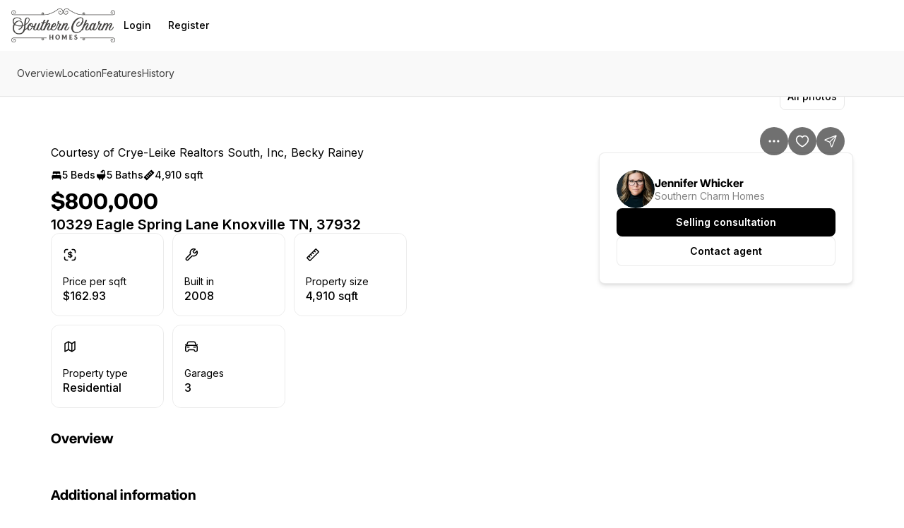

--- FILE ---
content_type: text/html; charset=utf-8
request_url: https://jenniferwhicker.com/home-search/listings/696422447613188607-10329-Eagle-Spring-Lane
body_size: 25571
content:
<!DOCTYPE html><html lang="en-US"><head><meta charSet="utf-8"/><meta name="viewport" content="width=device-width, initial-scale=1.0, maximum-scale=1.0, user-scalable=no"/><meta name="referrer" content="no-referrer-when-downgrade"/><meta name="theme-color" content="rgba(255, 255, 255, 1)"/><title>10329 Eagle Spring Lane | Jennifer Whicker</title><meta name="listingId" content="bcc32bac-fb8c-4b3b-b245-f5a996bc8ecb"/><meta name="providerId" content="spark_knx"/><link rel="prefetch" href="https://cdn.photos.sparkplatform.com/knx/20231206172242803336000000-o.jpg"/><meta property="og:title" content="10329 Eagle Spring Lane, Knoxville TN, 37932"/><meta property="og:description" content="All brick 2 story basement home in West Knoxville. This home boasts 5 bedrooms with 4.5 bathrooms, 3 car garage, large flat yard with professional landscaping, new appliances in kitchen with double ovens and newer granite. Hardwood floors throughout main level with tile in the kitchen. Massive 3rd floor walk-up attic for all of your storage needs or to finish for additional bonus space. Huge recently finished/updated basement with dry bar and tile floors. HVAC was replaced in 2021. Dual staircases. Large back covered deck and patio for endless entertaining! This home has been meticulously maintained and ready for you to move right in!"/><meta property="og:image" content="https://cdn.photos.sparkplatform.com/knx/20231206172242803336000000-o.jpg"/><meta name="next-head-count" content="11"/><link rel="preconnect" href="https://assets-home-search.luxurypresence.com/"/><link rel="dns-prefetch" href="https://assets-home-search.luxurypresence.com/"/><link href="/favicon.ico" rel="shortcut icon"/><link href="/favicon-16x16.png" rel="icon" sizes="16x16" type="image/png"/><link href="/favicon-32x32.png" rel="icon" sizes="32x32" type="image/png"/><link rel="preload" href="https://assets-home-search.luxurypresence.com/_next/static/media/e4af272ccee01ff0-s.p.woff2" as="font" type="font/woff2" crossorigin="anonymous" data-next-font="size-adjust"/><link rel="preload" href="https://assets-home-search.luxurypresence.com/_next/static/media/e1f7efa4b94b3967-s.p.woff2" as="font" type="font/woff2" crossorigin="anonymous" data-next-font="size-adjust"/><link rel="preload" href="https://assets-home-search.luxurypresence.com/_next/static/css/681bcad7d3860557.css" as="style"/><link rel="preload" href="https://assets-home-search.luxurypresence.com/_next/static/css/81b9e4c1a4e1de74.css" as="style"/><link rel="preload" href="https://assets-home-search.luxurypresence.com/_next/static/css/f6d50bb5d8329a64.css" as="style"/><link rel="preload" href="https://assets-home-search.luxurypresence.com/_next/static/css/f8ac2677be94a5f7.css" as="style"/><link rel="preload" href="https://assets-home-search.luxurypresence.com/_next/static/css/e8094ca4031ac933.css" as="style"/><link rel="stylesheet" href="https://assets-home-search.luxurypresence.com/_next/static/css/681bcad7d3860557.css" data-n-g=""/><link rel="stylesheet" href="https://assets-home-search.luxurypresence.com/_next/static/css/81b9e4c1a4e1de74.css" data-n-p=""/><link rel="stylesheet" href="https://assets-home-search.luxurypresence.com/_next/static/css/f6d50bb5d8329a64.css" data-n-p=""/><link rel="stylesheet" href="https://assets-home-search.luxurypresence.com/_next/static/css/f8ac2677be94a5f7.css" data-n-p=""/><link rel="stylesheet" href="https://assets-home-search.luxurypresence.com/_next/static/css/e8094ca4031ac933.css" data-n-p=""/><noscript data-n-css=""></noscript><script defer="" noModule="" src="https://assets-home-search.luxurypresence.com/_next/static/chunks/polyfills-42372ed130431b0a.js"></script><script src="https://assets-home-search.luxurypresence.com/_next/static/chunks/webpack-45513ea9c1067891.js" defer=""></script><script src="https://assets-home-search.luxurypresence.com/_next/static/chunks/framework-6d69baae5f6829dc.js" defer=""></script><script src="https://assets-home-search.luxurypresence.com/_next/static/chunks/main-b371e4d73590c174.js" defer=""></script><script src="https://assets-home-search.luxurypresence.com/_next/static/chunks/pages/_app-0c06a8440dab9af7.js" defer=""></script><script src="https://assets-home-search.luxurypresence.com/_next/static/chunks/300-3df50a7a696ce241.js" defer=""></script><script src="https://assets-home-search.luxurypresence.com/_next/static/chunks/1468-d93dd969fc89bebc.js" defer=""></script><script src="https://assets-home-search.luxurypresence.com/_next/static/chunks/4488-06f35af92601182f.js" defer=""></script><script src="https://assets-home-search.luxurypresence.com/_next/static/chunks/9637-dfaac245e8460866.js" defer=""></script><script src="https://assets-home-search.luxurypresence.com/_next/static/chunks/8966-389cb5f5fed6011e.js" defer=""></script><script src="https://assets-home-search.luxurypresence.com/_next/static/chunks/4469-b94ce256fa4af7ec.js" defer=""></script><script src="https://assets-home-search.luxurypresence.com/_next/static/chunks/2864-b4fc26934f05d131.js" defer=""></script><script src="https://assets-home-search.luxurypresence.com/_next/static/chunks/591-250035df09842bfe.js" defer=""></script><script src="https://assets-home-search.luxurypresence.com/_next/static/chunks/8315-b7dfff8257ec5772.js" defer=""></script><script src="https://assets-home-search.luxurypresence.com/_next/static/chunks/5774-26e0a08793e25317.js" defer=""></script><script src="https://assets-home-search.luxurypresence.com/_next/static/chunks/710-7499c691b2f73446.js" defer=""></script><script src="https://assets-home-search.luxurypresence.com/_next/static/chunks/pages/listings/%5Bid%5D-578ad7700728f185.js" defer=""></script><script src="https://assets-home-search.luxurypresence.com/_next/static/SuCCVDVaiqOfzXMWhQAPj/_buildManifest.js" defer=""></script><script src="https://assets-home-search.luxurypresence.com/_next/static/SuCCVDVaiqOfzXMWhQAPj/_ssgManifest.js" defer=""></script></head><body><link rel="preload" as="image" href="https://res.cloudinary.com/luxuryp/images/w_960,c_limit,f_auto,q_auto/dhavcumqromzmoxvqcqm/southern_charm_homes_wrought-iron_logo1_black"/><link rel="preload" as="image" href="https://cdn.photos.sparkplatform.com/knx/20231206172242803336000000-o.jpg"/><link rel="preload" as="image" href="https://res.cloudinary.com/luxuryp/images/f_auto,q_auto/o6uihg9tefd7wzedkolx/headshot-with-glasses"/><div id="__next"><div id="root" class="__className_37ef13 __variable_37ba58"><div class="Navigation_backdrop__Y7R_m"><nav data-test-id="navigation" aria-label="Main navigation" itemType="https://schema.org/SiteNavigationElement" itemScope="" style="color:rgba(0, 0, 0, 1);background-color:rgba(255, 255, 255, 1)" class="Navigation_wrapper__ZzR6r Flex_align-center__1Cb1Y Flex_justify-start__jgzdT Flex_gap-24__5czYA Base_display-flex__2s2Hu Base_width-full__IpTRV Base_pt-16__YIEig Base_pr-16__qUpqI Base_pb-16__Mdi3_ Base_pl-16__sw5xS"><a href="/"><span style="position:absolute;border:0;width:1px;height:1px;padding:0;margin:-1px;overflow:hidden;clip:rect(0, 0, 0, 0);white-space:nowrap;word-wrap:normal">Go to: Homepage</span><span class="Image_image__PRSkH Navigation_logo__aip8q Flex_align-center__1Cb1Y Flex_justify-center__WFE1e Base_display-flex__2s2Hu"><img alt="logo" src="https://res.cloudinary.com/luxuryp/images/w_960,c_limit,f_auto,q_auto/dhavcumqromzmoxvqcqm/southern_charm_homes_wrought-iron_logo1_black" role="presentation" height="48" style="object-fit:contain"/></span></a><div class="Base_display-block__RIovH Base_md--display-none__re0eI Base_ml-auto__iC2Cl"><button type="button" class="Button_secondary-v2__AHCYN Button_fullwidth__tptZp Button_light__e4qbY" data-size="regular" data-variant="secondary-v2" data-test-id="navbar-mobile-menu-trigger" aria-hidden="false" aria-expanded="false" data-state="closed"><span style="position:absolute;border:0;width:1px;height:1px;padding:0;margin:-1px;overflow:hidden;clip:rect(0, 0, 0, 0);white-space:nowrap;word-wrap:normal">Open navigation</span><svg xmlns="http://www.w3.org/2000/svg" width="16" height="16" fill="none" viewBox="0 0 24 24" aria-hidden="true" focusable="false" tabindex="-1" aria-labelledby=""><path stroke="currentColor" stroke-linecap="round" stroke-linejoin="round" stroke-width="1.5" d="M3 12h18M3 6h18M3 18h18"></path></svg></button></div><div class="Base_display-none__YdHIU Base_md--display-block__jtaEP"><div class="Flex_gap-4___gqSL Base_display-flex__2s2Hu"><button type="button" class="Button_ghost__5_e_1 Navigation_desktopNavigationItem__FjijQ Button_fullwidth__YoHUD" data-theme="light" data-variant="ghost" data-test-id="navbar-login-button" style="color:rgba(0, 0, 0, 1)"><span class="Text_text__YABjM Text_variant-l14m__H9k1B">Login</span></button><button type="button" class="Button_ghost__5_e_1 Navigation_desktopNavigationItem__FjijQ Button_fullwidth__YoHUD" data-theme="light" data-variant="ghost" data-test-id="navbar-register-button" style="color:rgba(0, 0, 0, 1)"><span class="Text_text__YABjM Text_variant-l14m__H9k1B">Register</span></button></div></div></nav></div><div class=""><main><div data-test-id="listing-scene"><div class="ListingNavigationBar_navbar__5l7Su" style="background-color:#F9F9F9" data-show-header="true"><nav aria-label="Page section menu"><ul class="ListingNavigationBar_links__toIuw"><li><a href="#description" data-variant="no-underline" aria-label="Skip to: Overview" class="Link_link__Yefdy">Overview</a></li><li><a href="#map" data-variant="no-underline" aria-label="Skip to: Location" class="Link_link__Yefdy">Location</a></li><li><a href="#features" data-variant="no-underline" aria-label="Skip to: Features" class="Link_link__Yefdy">Features</a></li><li><a href="#history" data-variant="no-underline" aria-label="Skip to: History" class="Link_link__Yefdy">History</a></li></ul></nav></div><div class="Base_position-relative__bwT_n"><div data-test-id="listing-carousel" class="ListingCarousel_wrapper__B5BGp"><div class="Carousel_carousel__2gQE3 ListingCarousel_splideContainer__DFOx8"><div class="splide" extensions="[object Object]"><div class="splide__track"><ul class="splide__list"><li class="splide__slide"><div class="ListingCarousel_imageSlide__Rue9s  Base_display-flex__2s2Hu"><button type="button" aria-label="View image gallery"><span class="Image_image__PRSkH Flex_align-center__1Cb1Y Flex_justify-center__WFE1e Base_display-flex__2s2Hu"><img alt="" src="https://cdn.photos.sparkplatform.com/knx/20231206172242803336000000-o.jpg"/></span></button></div></li></ul></div><div class="splide__arrows Carousel_arrows__is3qR " data-arrows="true"><div><button type="button" class="Button_secondary__DXyiT Button_iconButton__8Ktns splide__arrow splide__arrow--prev  " data-theme="light" data-variant="secondary" data-size="medium" data-rounded="true"><svg xmlns="http://www.w3.org/2000/svg" fill="none" viewBox="0 0 24 24" height="20" width="20" aria-hidden="true" focusable="false" tabindex="-1" aria-labelledby=""><path stroke="currentColor" stroke-linecap="round" stroke-linejoin="round" stroke-width="1.5" d="m14 18-6-6 6-6"></path></svg></button></div><div><button type="button" class="Button_secondary__DXyiT Button_iconButton__8Ktns splide__arrow splide__arrow--next  " data-theme="light" data-variant="secondary" data-size="medium" data-rounded="true"><svg xmlns="http://www.w3.org/2000/svg" width="20" height="20" fill="none" viewBox="0 0 24 24" aria-hidden="true" focusable="false" tabindex="-1" aria-labelledby=""><path stroke="currentColor" stroke-linecap="round" stroke-linejoin="round" stroke-width="1.5" d="m9 18 6-6-6-6"></path></svg></button></div></div></div></div><div class="ListingCarousel_topButtonsContainer__LC_Mn Flex_gap-8__k_oPJ Base_display-flex__2s2Hu"><div style="position:relative;z-index:2"><button type="button" class="Button_ghost__5_e_1 Button_iconButton__8Ktns" data-theme="light" data-variant="ghost" data-test-id="carousel-options-menu" data-size="medium" data-rounded="true" data-blurred="true" color="white" aria-label="Property options" aria-haspopup="dialog" aria-expanded="false" aria-controls="radix-_R_ma9pcm_" data-state="closed" data-lp-popover-trigger="true"><svg xmlns="http://www.w3.org/2000/svg" width="16" height="16" fill="none" viewBox="0 0 24 24" aria-hidden="true" focusable="false" tabindex="-1" aria-labelledby=""><path fill="white" d="M10 12a2 2 0 1 1 4 0 2 2 0 0 1-4 0m7 0a2 2 0 1 1 4 0 2 2 0 0 1-4 0M3 12a2 2 0 1 1 4 0 2 2 0 0 1-4 0"></path></svg></button></div><button type="button" class="Button_primary__XTk94 Button_iconButton__8Ktns" data-theme="light" data-variant="primary" data-test-id="carousel-favorite-button" data-size="medium" data-rounded="true" data-blurred="true" aria-label="Save Property: 10329 Eagle Spring Lane"><svg xmlns="http://www.w3.org/2000/svg" width="16" height="16" fill="none" viewBox="0 0 24 24" aria-hidden="true" focusable="false" tabindex="-1" aria-labelledby=""><path stroke="currentColor" stroke-linecap="round" stroke-miterlimit="10" stroke-width="2" d="m13.155 20.634.016-.008.014-.01c2.61-1.604 4.793-3.37 6.333-5.253S22 11.422 22 9.263C22 5.652 19.374 3 15.952 3c-1.765 0-3.01 1.101-3.744 2.018a8 8 0 0 0-.203.265 8 8 0 0 0-.201-.263C11.069 4.099 9.824 3 8.048 3 4.626 3 2 5.651 2 9.264c0 2.158.941 4.215 2.483 6.1 1.541 1.882 3.726 3.648 6.341 5.253h0l.012.007c.135.08.3.165.477.234.158.06.41.142.687.142s.528-.081.685-.141c.175-.067.34-.15.47-.225Z"></path></svg></button><button type="button" class="Button_primary__XTk94 Button_iconButton__8Ktns" data-theme="light" data-variant="primary" data-size="medium" data-rounded="true" data-blurred="true"><svg xmlns="http://www.w3.org/2000/svg" width="16" height="16" fill="none" viewBox="0 0 24 24" aria-hidden="true" focusable="false" tabindex="-1" aria-labelledby=""><path stroke="currentColor" stroke-linecap="round" stroke-linejoin="round" stroke-width="1.5" d="M10.5 13.5 21 3M10.627 13.828l2.628 6.758c.232.596.347.893.514.98a.5.5 0 0 0 .462 0c.167-.086.283-.384.515-.979l6.59-16.888c.21-.537.315-.806.258-.977a.5.5 0 0 0-.316-.316c-.172-.057-.44.048-.978.257L3.413 9.253c-.595.233-.893.349-.98.516a.5.5 0 0 0 0 .461c.087.167.385.283.98.514l6.758 2.629c.121.046.182.07.233.106a.5.5 0 0 1 .116.117c.037.05.06.111.107.232"></path></svg></button></div><div class="_id__galleryBottomButtonsContainer__0qeBp Base_display-flex__2s2Hu"><button type="button" class="Button_secondary__GY3nV _id__allPhotosButton__dsazt Button_fullwidth__tptZp" data-size="small" data-variant="secondary" data-test-id="all-photos-button"><p class="Text_text__YABjM Text_color-base__kWWn4 Text_variant-l14m__H9k1B">All photos</p></button></div></div></div><div class="_id__content__sWImy _id__contentV2___Gq0x _id__pb0__S3YN6 Flex_direction-column__Klwyo Flex_lg--direction-row__G1csk Base_display-flex__2s2Hu"><div class="_id__details__4QDxT"><section id="listing-header"><div class="ListingHeader_header__yFVKx Flex_direction-column__Klwyo Flex_gap-xs__edtWk Base_display-flex__2s2Hu"><div class="Flex_direction-row__PopW8 Base_display-flex__2s2Hu Base_mb-8__6ij42"><p class="Text_text__YABjM ListingHeader_disclaimer__JnLHO">Courtesy of Crye-Leike Realtors South, Inc, Becky Rainey</p></div><div class="Flex_direction-row__PopW8 Flex_gap-16__F6cmm Base_display-flex__2s2Hu Base_height-32__aCiaA Base_mb-4__SMkGV"><div data-test-id="beds-in-description" class="Flex_align-center__1Cb1Y Flex_gap-8__k_oPJ Base_display-flex__2s2Hu"><svg xmlns="http://www.w3.org/2000/svg" width="16" height="16" fill="none" viewBox="0 0 24 24" aria-hidden="true" focusable="false" tabindex="-1" aria-labelledby=""><path fill="currentColor" fill-rule="evenodd" d="M6.5 4A2.5 2.5 0 0 0 4 6.5V11h1a2 2 0 0 1 2-2h2.5a2 2 0 0 1 2 2h1a2 2 0 0 1 2-2H17a2 2 0 0 1 2 2h1V6.5A2.5 2.5 0 0 0 17.5 4zm-2 8A2.5 2.5 0 0 0 2 14.5V19h1.233l-.458 1.706a1 1 0 1 0 1.932.518L5.303 19h13.394l.596 2.224a1 1 0 0 0 1.932-.518L20.767 19H22v-4.5a2.5 2.5 0 0 0-2.5-2.5z" clip-rule="evenodd"></path></svg><p class="Text_text__YABjM Text_variant-l14m__H9k1B">5 Beds</p></div><button type="button" class="Button_icon__5X1Vf" data-size="regular" data-variant="icon" data-state="closed"><div data-test-id="baths-in-description" class="Flex_align-center__1Cb1Y Flex_gap-medium__zByDP Base_display-flex__2s2Hu"><svg xmlns="http://www.w3.org/2000/svg" width="16" height="16" fill="none" viewBox="0 0 24 24" aria-hidden="true" focusable="false" tabindex="-1" aria-labelledby=""><path fill="currentColor" fill-rule="evenodd" d="M15.456 3.35a2.74 2.74 0 0 1 1.258 2.307v.392a.52.52 0 0 1-.522.523H11.75a.52.52 0 0 1-.522-.523v-.392a2.74 2.74 0 0 1 2.377-2.719 2.65 2.65 0 0 1 2.537-1.876h.571a3.223 3.223 0 0 1 3.224 3.224V10h.098c.69 0 1.25.56 1.25 1.25v1.536c0 3.181-1.981 5.9-4.777 6.99V22a.938.938 0 0 1-1.875 0v-1.762a8 8 0 0 1-.848.048H10.5q-.43 0-.848-.048V22a.938.938 0 0 1-1.875 0v-2.224A7.5 7.5 0 0 1 3 12.786V11.25c0-.69.56-1.25 1.25-1.25h13.813V4.286c0-.745-.604-1.348-1.349-1.348h-.571a.78.78 0 0 0-.687.413Z" clip-rule="evenodd"></path></svg><p class="Text_text__YABjM Text_variant-l14m__H9k1B">5 Baths</p></div></button><div data-test-id="living-area-in-description" class="Flex_align-center__1Cb1Y Flex_gap-8__k_oPJ Base_display-flex__2s2Hu"><svg xmlns="http://www.w3.org/2000/svg" width="16" height="16" fill="none" viewBox="0 0 24 24" aria-hidden="true" focusable="false" tabindex="-1" aria-labelledby=""><path fill="currentColor" fill-rule="evenodd" d="M17.463 1.28a1.5 1.5 0 0 0-.927 0 1.5 1.5 0 0 0-.512.296c-.096.081-.196.182-.28.266L1.842 15.743c-.084.085-.185.185-.266.281-.094.111-.22.28-.296.512a1.5 1.5 0 0 0 0 .927c.076.233.202.402.296.513.081.096.182.196.266.28l3.901 3.902c.085.084.185.185.281.266.111.094.28.22.512.295a1.5 1.5 0 0 0 .927 0c.233-.075.402-.2.513-.295.096-.081.196-.182.28-.266L22.158 8.256c.084-.084.185-.184.266-.28.094-.111.22-.28.295-.513a1.5 1.5 0 0 0 0-.927 1.5 1.5 0 0 0-.295-.512 5 5 0 0 0-.266-.28l-3.902-3.902a5 5 0 0 0-.28-.266 1.5 1.5 0 0 0-.513-.296m-2.67 4.513a1 1 0 0 1 1.414 0l1.5 1.5a1 1 0 0 1-1.414 1.414l-1.5-1.5a1 1 0 0 1 0-1.414m-1.586 3a1 1 0 1 0-1.414 1.414l1.5 1.5a1 1 0 0 0 1.414-1.414zm-4.414 3a1 1 0 0 1 1.414 0l1.5 1.5a1 1 0 0 1-1.414 1.414l-1.5-1.5a1 1 0 0 1 0-1.414m-1.586 3a1 1 0 0 0-1.414 1.414l1.5 1.5a1 1 0 0 0 1.414-1.414z" clip-rule="evenodd"></path></svg><p class="Text_text__YABjM Text_variant-l14m__H9k1B">4,910 sqft</p></div></div><div class="Flex_direction-column__Klwyo Flex_gap-24__5czYA Base_display-flex__2s2Hu"><div class="Flex_direction-column__Klwyo Flex_gap-xs__edtWk Base_display-flex__2s2Hu"><div data-test-id="property-price" class="Base_display-flex__2s2Hu"><h1 class="Heading_heading__1hZok Heading_variant-h1__FtSmM">$800,000</h1></div><div data-test-id="property-address" class="Flex_direction-column__Klwyo Flex_gap-12__WMXpV Base_display-flex__2s2Hu"><p class="Text_text__YABjM Text_variant-l20b__iHDw_">10329 Eagle Spring Lane Knoxville TN, 37932</p></div></div><div class="Base_display-flex__2s2Hu Base_width-full__IpTRV"><div class="Grid_grid__MwqUb ListingHeader_grid__CC_h_ Grid_columns-2__hPDEe Grid_sm--columns-2__o0Zvb Grid_md--columns-2___wjak Grid_lg--columns-3__99JXJ Grid_gap-medium__ABVEZ"><div class="ListingFeatureGridItem_container__wxrss Base_display-flex__2s2Hu"><div class="Flex_direction-column__Klwyo Base_display-flex__2s2Hu"><div class="Base_display-flex__2s2Hu Base_mb-16__Lsc3B"><svg xmlns="http://www.w3.org/2000/svg" width="24" height="24" fill="none" viewBox="0 0 24 24" aria-hidden="true" focusable="false" tabindex="-1" aria-labelledby=""><path fill="currentColor" fill-rule="evenodd" d="M6.465 1.667h.202a.833.833 0 1 1 0 1.666H6.5c-.714 0-1.2 0-1.574.032-.366.03-.552.084-.683.15-.313.16-.568.415-.728.728-.067.13-.12.317-.15.683-.031.375-.032.86-.032 1.574v.167a.833.833 0 0 1-1.667 0v-.201c0-.671 0-1.225.037-1.676.039-.468.12-.899.327-1.303.32-.628.83-1.137 1.457-1.457.404-.206.835-.288 1.303-.327.451-.036 1.005-.036 1.675-.036M2.5 12.5c.46 0 .833.373.833.833v.167c0 .714 0 1.199.031 1.574.03.365.084.552.15.683.16.313.416.568.73.728.13.066.316.12.682.15.375.031.86.032 1.574.032h.167a.833.833 0 0 1 0 1.666h-.202c-.67 0-1.224 0-1.675-.036-.468-.039-.899-.12-1.303-.327a3.33 3.33 0 0 1-1.457-1.457c-.206-.404-.288-.835-.327-1.303-.037-.451-.037-1.005-.036-1.676v-.201c0-.46.373-.833.833-.833m12.574-9.135c-.375-.031-.86-.032-1.574-.032h-.167a.833.833 0 1 1 0-1.666h.201c.671 0 1.225 0 1.676.036.468.039.899.12 1.303.327.627.32 1.137.83 1.457 1.457.206.404.288.835.326 1.303.037.451.037 1.005.037 1.676v.2a.833.833 0 0 1-1.666 0V6.5c0-.714-.001-1.2-.032-1.574-.03-.366-.084-.552-.15-.683a1.67 1.67 0 0 0-.728-.728c-.13-.066-.318-.12-.683-.15M17.5 12.5c.46 0 .833.373.833.833v.201c0 .671 0 1.225-.037 1.676-.038.468-.12.899-.326 1.303a3.33 3.33 0 0 1-1.457 1.457c-.404.206-.835.288-1.303.327-.451.036-1.005.036-1.676.036h-.2a.833.833 0 1 1 0-1.666h.166c.714 0 1.199-.001 1.574-.032.365-.03.552-.084.683-.15.313-.16.568-.415.728-.728.066-.13.12-.318.15-.683.03-.375.031-.86.031-1.574v-.167c0-.46.374-.833.834-.833" clip-rule="evenodd"></path><path fill="currentColor" d="M10.086 14.85v-.979c-1.682-.088-2.824-.92-2.918-2.303l-.006-.088h1.565l.011.065c.1.539.498.926 1.348 1.002v-2.098l-.44-.094c-1.564-.328-2.36-1.054-2.36-2.296v-.012c0-1.371 1.13-2.291 2.8-2.373v-.979h.586v.985c1.623.1 2.66.931 2.777 2.285l.012.1h-1.565l-.011-.053c-.088-.58-.516-.932-1.213-1.014v2.033l.463.094c1.629.346 2.437 1.014 2.437 2.285v.012c0 1.482-1.2 2.355-2.9 2.45v.978zM8.92 7.93c0 .474.322.79 1.166.978V6.992c-.774.07-1.166.457-1.166.926zm3.018 3.644c0-.504-.293-.79-1.266-1.002v1.987c.879-.065 1.265-.446 1.265-.973v-.012Z"></path></svg></div><div class="Base_display-flex__2s2Hu Base_mb-4__SMkGV"><p data-test-id="price-per-square-foot" class="Text_text__YABjM Text_variant-l14__5ytbW">Price per sqft</p></div><p class="Text_text__YABjM Text_variant-l16m__Uc_Rz">$162.93</p></div></div><div class="ListingFeatureGridItem_container__wxrss Base_display-flex__2s2Hu"><div class="Flex_direction-column__Klwyo Base_display-flex__2s2Hu"><div class="Base_display-flex__2s2Hu Base_mb-16__Lsc3B"><svg xmlns="http://www.w3.org/2000/svg" width="24" height="24" fill="none" viewBox="0 0 24 24" aria-hidden="true" focusable="false" tabindex="-1" aria-labelledby=""><path stroke="currentColor" stroke-linecap="round" stroke-linejoin="round" stroke-width="1.5" d="M13.026 6.36c-.33-.33-.495-.496-.557-.686a.83.83 0 0 1 0-.515c.062-.19.227-.355.557-.685l2.366-2.365a5 5 0 0 0-6.916 5.746c.099.407.148.61.14.74a.7.7 0 0 1-.092.326c-.06.114-.173.228-.4.456l-5.207 5.206a1.768 1.768 0 0 0 2.5 2.5l5.206-5.206c.228-.228.341-.341.456-.4a.7.7 0 0 1 .327-.092c.128-.01.332.04.74.14a5 5 0 0 0 5.746-6.916l-2.366 2.365c-.33.33-.495.495-.685.557a.83.83 0 0 1-.515 0c-.19-.062-.355-.227-.686-.557z"></path></svg></div><div class="Base_display-flex__2s2Hu Base_mb-4__SMkGV"><p class="Text_text__YABjM Text_variant-l14__5ytbW">Built in</p></div><p class="Text_text__YABjM Text_variant-l16m__Uc_Rz">2008</p></div></div><div class="ListingFeatureGridItem_container__wxrss Base_display-flex__2s2Hu"><div class="Flex_direction-column__Klwyo Base_display-flex__2s2Hu"><div class="Base_display-flex__2s2Hu Base_mb-16__Lsc3B"><svg xmlns="http://www.w3.org/2000/svg" width="24" height="24" fill="none" viewBox="0 0 24 24" aria-hidden="true" focusable="false" tabindex="-1" aria-labelledby=""><path stroke="currentColor" stroke-linecap="round" stroke-linejoin="round" stroke-width="1.5" d="m12.084 4.583 1.25 1.25m-3.75 1.25 1.25 1.25m-3.75 1.25 1.25 1.25m-3.75 1.25 1.25 1.25m-3.696 1.305 3.224 3.224c.165.165.248.247.343.278a.4.4 0 0 0 .257 0c.095-.03.178-.113.343-.278L17.862 6.305c.165-.165.248-.248.279-.343a.4.4 0 0 0 0-.257c-.031-.096-.114-.178-.279-.343l-3.224-3.224c-.165-.165-.247-.247-.342-.278a.4.4 0 0 0-.258 0c-.095.03-.178.113-.343.278L2.138 13.695c-.165.165-.247.248-.278.343a.4.4 0 0 0 0 .257c.03.095.113.178.278.343"></path></svg></div><div class="Base_display-flex__2s2Hu Base_mb-4__SMkGV"><p class="Text_text__YABjM Text_variant-l14__5ytbW">Property size</p></div><p class="Text_text__YABjM Text_variant-l16m__Uc_Rz">4,910 sqft</p></div></div><div class="ListingFeatureGridItem_container__wxrss Base_display-flex__2s2Hu"><div class="Flex_direction-column__Klwyo Base_display-flex__2s2Hu"><div class="Base_display-flex__2s2Hu Base_mb-16__Lsc3B"><svg xmlns="http://www.w3.org/2000/svg" width="24" height="24" fill="none" viewBox="0 0 24 24" aria-hidden="true" focusable="false" tabindex="-1" aria-labelledby=""><path stroke="currentColor" stroke-linecap="round" stroke-linejoin="round" stroke-width="1.5" d="M7.9 14.2 3 17V5.8L7.9 3m0 11.2 4.9 2.8m-4.9-2.8V3m4.9 14 4.2-2.8V3l-4.2 2.8m0 11.2V5.8m0 0L7.9 3"></path></svg></div><div class="Base_display-flex__2s2Hu Base_mb-4__SMkGV"><p class="Text_text__YABjM Text_variant-l14__5ytbW">Property type</p></div><p class="Text_text__YABjM Text_variant-l16m__Uc_Rz">Residential</p></div></div><div class="ListingFeatureGridItem_container__wxrss Base_display-flex__2s2Hu"><div class="Flex_direction-column__Klwyo Base_display-flex__2s2Hu"><div class="Base_display-flex__2s2Hu Base_mb-16__Lsc3B"><svg xmlns="http://www.w3.org/2000/svg" width="24" height="24" fill="none" viewBox="0 0 24 24" aria-hidden="true" focusable="false" tabindex="-1" aria-labelledby=""><path stroke="currentColor" stroke-linecap="round" stroke-linejoin="round" stroke-width="1.5" d="M4.167 10.833h2.5m-5-3.333 1.666.833 1.059-3.176c.219-.656.328-.984.53-1.226.18-.214.41-.38.67-.482.293-.116.639-.116 1.33-.116h6.156c.691 0 1.037 0 1.33.116.26.102.49.268.67.482.202.242.311.57.53 1.226l1.058 3.176 1.667-.833m-5 3.333h2.5m-10.166-2.5h8.666c1.4 0 2.1 0 2.635.273a2.5 2.5 0 0 1 1.093 1.092c.272.535.272 1.235.272 2.635v2.25c0 .388 0 .581-.032.742a1.67 1.67 0 0 1-1.31 1.31c-.16.032-.354.032-.741.032h-.417c-.92 0-1.667-.747-1.667-1.667a.417.417 0 0 0-.416-.417h-7.5a.417.417 0 0 0-.417.417c0 .92-.746 1.667-1.667 1.667H3.75c-.387 0-.581 0-.742-.032a1.67 1.67 0 0 1-1.31-1.31c-.031-.16-.031-.354-.031-.742v-2.25c0-1.4 0-2.1.272-2.635a2.5 2.5 0 0 1 1.093-1.092c.534-.273 1.234-.273 2.635-.273"></path></svg></div><div class="Base_display-flex__2s2Hu Base_mb-4__SMkGV"><p class="Text_text__YABjM Text_variant-l14__5ytbW">Garages</p></div><p class="Text_text__YABjM Text_variant-l16m__Uc_Rz">3</p></div></div></div></div></div></div></section><section id="description"><h4 class="Heading_heading__1hZok Heading_variant-h4__s2rCO">Overview</h4></section><section id="features"><div class="Base_pt-56__gymwi"><div class="Base_mb-32__cx8OD"><h3 class="Heading_heading__1hZok Heading_variant-h4__s2rCO">Additional information</h3></div><dl style="--column-width:30%" class="List_list__OOQt4 undefined Flex_gap-16__F6cmm Base_display-grid__zfrZF"><div data-test-id="additional-attributes-mls-id" class="ListingAttributes_row__E_xr0 Flex_direction-row__PopW8 Flex_align-start__c3K7r Flex_md--align-center__ZLRXq Base_display-flex__2s2Hu"><dt class="List_name__ouOPt"><p class="Text_text__YABjM Text_color-light___uW1x Text_variant-l14__5ytbW">MLS<span class="ListingAttributes_sup__kGdXq">Ⓡ</span> ID</p></dt><dd class=""><p class="Text_text__YABjM Text_variant-l14m__H9k1B">1247076</p></dd></div></dl></div><div class="Base_pt-huge__JACbg"><div class="Base_mb-32__cx8OD"><h3 class="Heading_heading__1hZok Heading_variant-h4__s2rCO">Interior features</h3></div><dl style="--column-width:30%" class="List_list__OOQt4 undefined Flex_gap-16__F6cmm Base_display-grid__zfrZF"><div data-test-id="interior-attributes-bedrooms" class="ListingAttributes_row__E_xr0 Flex_direction-row__PopW8 Flex_align-start__c3K7r Flex_md--align-center__ZLRXq Base_display-flex__2s2Hu"><dt class="List_name__ouOPt"><p class="Text_text__YABjM Text_color-light___uW1x Text_variant-l14__5ytbW">Bedrooms</p></dt><dd class=""><p class="Text_text__YABjM Text_variant-l14m__H9k1B">5</p></dd></div><span class="Base_display-flex__2s2Hu Base_mt-8__yEnCH Base_mb-8__6ij42"><hr class="Divider_divider__egD3X Divider_horizontal__0ZW6P"/></span><div data-test-id="interior-attributes-total-bathrooms" class="ListingAttributes_row__E_xr0 Flex_direction-row__PopW8 Flex_align-start__c3K7r Flex_md--align-center__ZLRXq Base_display-flex__2s2Hu"><dt class="List_name__ouOPt"><p class="Text_text__YABjM Text_color-light___uW1x Text_variant-l14__5ytbW">Total Bathrooms</p></dt><dd class=""><p class="Text_text__YABjM Text_variant-l14m__H9k1B">5</p></dd></div><span class="Base_display-flex__2s2Hu Base_mt-8__yEnCH Base_mb-8__6ij42"><hr class="Divider_divider__egD3X Divider_horizontal__0ZW6P"/></span><div data-test-id="interior-attributes-full-bathrooms" class="ListingAttributes_row__E_xr0 Flex_direction-row__PopW8 Flex_align-start__c3K7r Flex_md--align-center__ZLRXq Base_display-flex__2s2Hu"><dt class="List_name__ouOPt"><p class="Text_text__YABjM Text_color-light___uW1x Text_variant-l14__5ytbW">Full Bathrooms</p></dt><dd class=""><p class="Text_text__YABjM Text_variant-l14m__H9k1B">4</p></dd></div><span class="Base_display-flex__2s2Hu Base_mt-8__yEnCH Base_mb-8__6ij42"><hr class="Divider_divider__egD3X Divider_horizontal__0ZW6P"/></span><div data-test-id="interior-attributes-half-bathrooms" class="ListingAttributes_row__E_xr0 Flex_direction-row__PopW8 Flex_align-start__c3K7r Flex_md--align-center__ZLRXq Base_display-flex__2s2Hu"><dt class="List_name__ouOPt"><p class="Text_text__YABjM Text_color-light___uW1x Text_variant-l14__5ytbW">Half Bathrooms</p></dt><dd class=""><p class="Text_text__YABjM Text_variant-l14m__H9k1B">1</p></dd></div><span class="Base_display-flex__2s2Hu Base_mt-8__yEnCH Base_mb-8__6ij42"><hr class="Divider_divider__egD3X Divider_horizontal__0ZW6P"/></span><div data-test-id="interior-attributes-interior-features" class="ListingAttributes_row__E_xr0 Flex_direction-row__PopW8 Flex_align-start__c3K7r Flex_md--align-center__ZLRXq Base_display-flex__2s2Hu"><dt class="List_name__ouOPt"><p class="Text_text__YABjM Text_color-light___uW1x Text_variant-l14__5ytbW">Interior Features</p></dt><dd class=""><p class="Text_text__YABjM Text_variant-l14m__H9k1B">Dry Bar, Island in Kitchen, Pantry, Walk-In Closet(s), Breakfast Bar</p></dd></div><span class="Base_display-flex__2s2Hu Base_mt-8__yEnCH Base_mb-8__6ij42"><hr class="Divider_divider__egD3X Divider_horizontal__0ZW6P"/></span><div data-test-id="interior-attributes-appliances" class="ListingAttributes_row__E_xr0 Flex_direction-row__PopW8 Flex_align-start__c3K7r Flex_md--align-center__ZLRXq Base_display-flex__2s2Hu"><dt class="List_name__ouOPt"><p class="Text_text__YABjM Text_color-light___uW1x Text_variant-l14__5ytbW">Appliances</p></dt><dd class=""><p class="Text_text__YABjM Text_variant-l14m__H9k1B">Central Vacuum, Dishwasher, Disposal, Smoke Detector, Self Cleaning Oven, Refrigerator, Microwave</p></dd></div><span class="Base_display-flex__2s2Hu Base_mt-8__yEnCH Base_mb-8__6ij42"><hr class="Divider_divider__egD3X Divider_horizontal__0ZW6P"/></span><div data-test-id="interior-attributes-floor-description" class="ListingAttributes_row__E_xr0 Flex_direction-row__PopW8 Flex_align-start__c3K7r Flex_md--align-center__ZLRXq Base_display-flex__2s2Hu"><dt class="List_name__ouOPt"><p class="Text_text__YABjM Text_color-light___uW1x Text_variant-l14__5ytbW">Floor Description</p></dt><dd class=""><p class="Text_text__YABjM Text_variant-l14m__H9k1B">Carpet, Hardwood, Tile</p></dd></div><span class="Base_display-flex__2s2Hu Base_mt-8__yEnCH Base_mb-8__6ij42"><hr class="Divider_divider__egD3X Divider_horizontal__0ZW6P"/></span><div data-test-id="interior-attributes-fireplace" class="ListingAttributes_row__E_xr0 Flex_direction-row__PopW8 Flex_align-start__c3K7r Flex_md--align-center__ZLRXq Base_display-flex__2s2Hu"><dt class="List_name__ouOPt"><p class="Text_text__YABjM Text_color-light___uW1x Text_variant-l14__5ytbW">Fireplace</p></dt><dd class=""><p class="Text_text__YABjM Text_variant-l14m__H9k1B">Yes</p></dd></div><span class="Base_display-flex__2s2Hu Base_mt-8__yEnCH Base_mb-8__6ij42"><hr class="Divider_divider__egD3X Divider_horizontal__0ZW6P"/></span><div data-test-id="interior-attributes-fireplace-description" class="ListingAttributes_row__E_xr0 Flex_direction-row__PopW8 Flex_align-start__c3K7r Flex_md--align-center__ZLRXq Base_display-flex__2s2Hu"><dt class="List_name__ouOPt"><p class="Text_text__YABjM Text_color-light___uW1x Text_variant-l14__5ytbW">Fireplace Description</p></dt><dd class=""><p class="Text_text__YABjM Text_variant-l14m__H9k1B">Gas Log</p></dd></div><span class="Base_display-flex__2s2Hu Base_mt-8__yEnCH Base_mb-8__6ij42"><hr class="Divider_divider__egD3X Divider_horizontal__0ZW6P"/></span><div data-test-id="interior-attributes-cooling" class="ListingAttributes_row__E_xr0 Flex_direction-row__PopW8 Flex_align-start__c3K7r Flex_md--align-center__ZLRXq Base_display-flex__2s2Hu"><dt class="List_name__ouOPt"><p class="Text_text__YABjM Text_color-light___uW1x Text_variant-l14__5ytbW">Cooling</p></dt><dd class=""><p class="Text_text__YABjM Text_variant-l14m__H9k1B">Yes</p></dd></div><span class="Base_display-flex__2s2Hu Base_mt-8__yEnCH Base_mb-8__6ij42"><hr class="Divider_divider__egD3X Divider_horizontal__0ZW6P"/></span><div data-test-id="interior-attributes-cooling-description" class="ListingAttributes_row__E_xr0 Flex_direction-row__PopW8 Flex_align-start__c3K7r Flex_md--align-center__ZLRXq Base_display-flex__2s2Hu"><dt class="List_name__ouOPt"><p class="Text_text__YABjM Text_color-light___uW1x Text_variant-l14__5ytbW">Cooling Description</p></dt><dd class=""><p class="Text_text__YABjM Text_variant-l14m__H9k1B">Central Cooling, Ceiling Fan(s)</p></dd></div><span class="Base_display-flex__2s2Hu Base_mt-8__yEnCH Base_mb-8__6ij42"><hr class="Divider_divider__egD3X Divider_horizontal__0ZW6P"/></span><div data-test-id="interior-attributes-heating" class="ListingAttributes_row__E_xr0 Flex_direction-row__PopW8 Flex_align-start__c3K7r Flex_md--align-center__ZLRXq Base_display-flex__2s2Hu"><dt class="List_name__ouOPt"><p class="Text_text__YABjM Text_color-light___uW1x Text_variant-l14__5ytbW">Heating</p></dt><dd class=""><p class="Text_text__YABjM Text_variant-l14m__H9k1B">Yes</p></dd></div><span class="Base_display-flex__2s2Hu Base_mt-8__yEnCH Base_mb-8__6ij42"><hr class="Divider_divider__egD3X Divider_horizontal__0ZW6P"/></span><div data-test-id="interior-attributes-heating-description" class="ListingAttributes_row__E_xr0 Flex_direction-row__PopW8 Flex_align-start__c3K7r Flex_md--align-center__ZLRXq Base_display-flex__2s2Hu"><dt class="List_name__ouOPt"><p class="Text_text__YABjM Text_color-light___uW1x Text_variant-l14__5ytbW">Heating Description</p></dt><dd class=""><p class="Text_text__YABjM Text_variant-l14m__H9k1B">Central, Natural Gas, Electric</p></dd></div><span class="Base_display-flex__2s2Hu Base_mt-8__yEnCH Base_mb-8__6ij42"><hr class="Divider_divider__egD3X Divider_horizontal__0ZW6P"/></span><div data-test-id="interior-attributes-basement" class="ListingAttributes_row__E_xr0 Flex_direction-row__PopW8 Flex_align-start__c3K7r Flex_md--align-center__ZLRXq Base_display-flex__2s2Hu"><dt class="List_name__ouOPt"><p class="Text_text__YABjM Text_color-light___uW1x Text_variant-l14__5ytbW">Basement</p></dt><dd class=""><p class="Text_text__YABjM Text_variant-l14m__H9k1B">Yes</p></dd></div></dl></div><div class="Base_pt-huge__JACbg"><div class="Base_mb-32__cx8OD"><h3 class="Heading_heading__1hZok Heading_variant-h4__s2rCO">Exterior features</h3></div><dl style="--column-width:30%" class="List_list__OOQt4 undefined Flex_gap-16__F6cmm Base_display-grid__zfrZF"><div data-test-id="exterior-attributes-lot-size" class="ListingAttributes_row__E_xr0 Flex_direction-row__PopW8 Flex_align-start__c3K7r Flex_md--align-center__ZLRXq Base_display-flex__2s2Hu"><dt class="List_name__ouOPt"><p class="Text_text__YABjM Text_color-light___uW1x Text_variant-l14__5ytbW">Lot Size</p></dt><dd class=""><p class="Text_text__YABjM Text_variant-l14m__H9k1B">0.34 Acres</p></dd></div><span class="Base_display-flex__2s2Hu Base_mt-8__yEnCH Base_mb-8__6ij42"><hr class="Divider_divider__egD3X Divider_horizontal__0ZW6P"/></span><div data-test-id="exterior-attributes-exterior-features" class="ListingAttributes_row__E_xr0 Flex_direction-row__PopW8 Flex_align-start__c3K7r Flex_md--align-center__ZLRXq Base_display-flex__2s2Hu"><dt class="List_name__ouOPt"><p class="Text_text__YABjM Text_color-light___uW1x Text_variant-l14__5ytbW">Exterior Features</p></dt><dd class=""><p class="Text_text__YABjM Text_variant-l14m__H9k1B">Windows - Insulated, Patio, Porch - Covered, Prof Landscaped, Deck</p></dd></div><span class="Base_display-flex__2s2Hu Base_mt-8__yEnCH Base_mb-8__6ij42"><hr class="Divider_divider__egD3X Divider_horizontal__0ZW6P"/></span><div data-test-id="exterior-attributes-lot-features" class="ListingAttributes_row__E_xr0 Flex_direction-row__PopW8 Flex_align-start__c3K7r Flex_md--align-center__ZLRXq Base_display-flex__2s2Hu"><dt class="List_name__ouOPt"><p class="Text_text__YABjM Text_color-light___uW1x Text_variant-l14__5ytbW">Lot Features</p></dt><dd class=""><p class="Text_text__YABjM Text_variant-l14m__H9k1B">Level</p></dd></div><span class="Base_display-flex__2s2Hu Base_mt-8__yEnCH Base_mb-8__6ij42"><hr class="Divider_divider__egD3X Divider_horizontal__0ZW6P"/></span><div data-test-id="exterior-attributes-architectural-style" class="ListingAttributes_row__E_xr0 Flex_direction-row__PopW8 Flex_align-start__c3K7r Flex_md--align-center__ZLRXq Base_display-flex__2s2Hu"><dt class="List_name__ouOPt"><p class="Text_text__YABjM Text_color-light___uW1x Text_variant-l14__5ytbW">Architectural Style</p></dt><dd class=""><p class="Text_text__YABjM Text_variant-l14m__H9k1B">Traditional</p></dd></div><span class="Base_display-flex__2s2Hu Base_mt-8__yEnCH Base_mb-8__6ij42"><hr class="Divider_divider__egD3X Divider_horizontal__0ZW6P"/></span><div data-test-id="exterior-attributes-sewer" class="ListingAttributes_row__E_xr0 Flex_direction-row__PopW8 Flex_align-start__c3K7r Flex_md--align-center__ZLRXq Base_display-flex__2s2Hu"><dt class="List_name__ouOPt"><p class="Text_text__YABjM Text_color-light___uW1x Text_variant-l14__5ytbW">Sewer</p></dt><dd class=""><p class="Text_text__YABjM Text_variant-l14m__H9k1B">Public Sewer</p></dd></div></dl></div></section><section id="school"><div class="Base_pt-huge__JACbg"><div class="Base_mb-32__cx8OD"><h3 class="Heading_heading__1hZok Heading_variant-h4__s2rCO">School information</h3></div><dl style="--column-width:30%" class="List_list__OOQt4 undefined Flex_gap-16__F6cmm Base_display-grid__zfrZF"><div data-test-id="school-attributes-high-school" class="ListingAttributes_row__E_xr0 Flex_direction-row__PopW8 Flex_align-start__c3K7r Flex_md--align-center__ZLRXq Base_display-flex__2s2Hu"><dt class="List_name__ouOPt"><p class="Text_text__YABjM Text_color-light___uW1x Text_variant-l14__5ytbW">High School</p></dt><dd class=""><p class="Text_text__YABjM Text_variant-l14m__H9k1B">Hardin Valley Academy</p></dd></div><span class="Base_display-flex__2s2Hu Base_mt-8__yEnCH Base_mb-8__6ij42"><hr class="Divider_divider__egD3X Divider_horizontal__0ZW6P"/></span><div data-test-id="school-attributes-middle-school" class="ListingAttributes_row__E_xr0 Flex_direction-row__PopW8 Flex_align-start__c3K7r Flex_md--align-center__ZLRXq Base_display-flex__2s2Hu"><dt class="List_name__ouOPt"><p class="Text_text__YABjM Text_color-light___uW1x Text_variant-l14__5ytbW">Middle School</p></dt><dd class=""><p class="Text_text__YABjM Text_variant-l14m__H9k1B">Cedar Bluff</p></dd></div></dl></div></section><section id="other"><div class="Base_pt-huge__JACbg"><div class="Base_mb-32__cx8OD"><h3 class="Heading_heading__1hZok Heading_variant-h4__s2rCO">Other property details</h3></div><dl style="--column-width:30%" class="List_list__OOQt4 undefined Flex_gap-16__F6cmm Base_display-grid__zfrZF"><div data-test-id="other-attributes-area-name" class="ListingAttributes_row__E_xr0 Flex_direction-row__PopW8 Flex_align-start__c3K7r Flex_md--align-center__ZLRXq Base_display-flex__2s2Hu"><dt class="List_name__ouOPt"><p class="Text_text__YABjM Text_color-light___uW1x Text_variant-l14__5ytbW">Area Name</p></dt><dd class=""><p class="Text_text__YABjM Text_variant-l14m__H9k1B">Knox County - 1</p></dd></div><span class="Base_display-flex__2s2Hu Base_mt-8__yEnCH Base_mb-8__6ij42"><hr class="Divider_divider__egD3X Divider_horizontal__0ZW6P"/></span><div data-test-id="other-attributes-association-fee" class="ListingAttributes_row__E_xr0 Flex_direction-row__PopW8 Flex_align-start__c3K7r Flex_md--align-center__ZLRXq Base_display-flex__2s2Hu"><dt class="List_name__ouOPt"><p class="Text_text__YABjM Text_color-light___uW1x Text_variant-l14__5ytbW">Association Fee</p></dt><dd class=""><p class="Text_text__YABjM Text_variant-l14m__H9k1B">$150</p></dd></div><span class="Base_display-flex__2s2Hu Base_mt-8__yEnCH Base_mb-8__6ij42"><hr class="Divider_divider__egD3X Divider_horizontal__0ZW6P"/></span><div data-test-id="other-attributes-association-fee-frequency" class="ListingAttributes_row__E_xr0 Flex_direction-row__PopW8 Flex_align-start__c3K7r Flex_md--align-center__ZLRXq Base_display-flex__2s2Hu"><dt class="List_name__ouOPt"><p class="Text_text__YABjM Text_color-light___uW1x Text_variant-l14__5ytbW">Association Fee Frequency</p></dt><dd class=""><p class="Text_text__YABjM Text_variant-l14m__H9k1B">Yearly</p></dd></div><span class="Base_display-flex__2s2Hu Base_mt-8__yEnCH Base_mb-8__6ij42"><hr class="Divider_divider__egD3X Divider_horizontal__0ZW6P"/></span><div data-test-id="other-attributes-garage" class="ListingAttributes_row__E_xr0 Flex_direction-row__PopW8 Flex_align-start__c3K7r Flex_md--align-center__ZLRXq Base_display-flex__2s2Hu"><dt class="List_name__ouOPt"><p class="Text_text__YABjM Text_color-light___uW1x Text_variant-l14__5ytbW">Garage</p></dt><dd class=""><p class="Text_text__YABjM Text_variant-l14m__H9k1B">Yes</p></dd></div><span class="Base_display-flex__2s2Hu Base_mt-8__yEnCH Base_mb-8__6ij42"><hr class="Divider_divider__egD3X Divider_horizontal__0ZW6P"/></span><div data-test-id="other-attributes-garage-spaces" class="ListingAttributes_row__E_xr0 Flex_direction-row__PopW8 Flex_align-start__c3K7r Flex_md--align-center__ZLRXq Base_display-flex__2s2Hu"><dt class="List_name__ouOPt"><p class="Text_text__YABjM Text_color-light___uW1x Text_variant-l14__5ytbW">Garage Spaces</p></dt><dd class=""><p class="Text_text__YABjM Text_variant-l14m__H9k1B">3</p></dd></div><span class="Base_display-flex__2s2Hu Base_mt-8__yEnCH Base_mb-8__6ij42"><hr class="Divider_divider__egD3X Divider_horizontal__0ZW6P"/></span><div data-test-id="other-attributes-view" class="ListingAttributes_row__E_xr0 Flex_direction-row__PopW8 Flex_align-start__c3K7r Flex_md--align-center__ZLRXq Base_display-flex__2s2Hu"><dt class="List_name__ouOPt"><p class="Text_text__YABjM Text_color-light___uW1x Text_variant-l14__5ytbW">View</p></dt><dd class=""><p class="Text_text__YABjM Text_variant-l14m__H9k1B">Yes</p></dd></div><span class="Base_display-flex__2s2Hu Base_mt-8__yEnCH Base_mb-8__6ij42"><hr class="Divider_divider__egD3X Divider_horizontal__0ZW6P"/></span><div data-test-id="other-attributes-view-description" class="ListingAttributes_row__E_xr0 Flex_direction-row__PopW8 Flex_align-start__c3K7r Flex_md--align-center__ZLRXq Base_display-flex__2s2Hu"><dt class="List_name__ouOPt"><p class="Text_text__YABjM Text_color-light___uW1x Text_variant-l14__5ytbW">View Description</p></dt><dd class=""><p class="Text_text__YABjM Text_variant-l14m__H9k1B">Country Setting</p></dd></div><span class="Base_display-flex__2s2Hu Base_mt-8__yEnCH Base_mb-8__6ij42"><hr class="Divider_divider__egD3X Divider_horizontal__0ZW6P"/></span><div data-test-id="other-attributes-county" class="ListingAttributes_row__E_xr0 Flex_direction-row__PopW8 Flex_align-start__c3K7r Flex_md--align-center__ZLRXq Base_display-flex__2s2Hu"><dt class="List_name__ouOPt"><p class="Text_text__YABjM Text_color-light___uW1x Text_variant-l14__5ytbW">County</p></dt><dd class=""><p class="Text_text__YABjM Text_variant-l14m__H9k1B">Knox County - 1</p></dd></div><span class="Base_display-flex__2s2Hu Base_mt-8__yEnCH Base_mb-8__6ij42"><hr class="Divider_divider__egD3X Divider_horizontal__0ZW6P"/></span><div data-test-id="other-attributes-subdivision" class="ListingAttributes_row__E_xr0 Flex_direction-row__PopW8 Flex_align-start__c3K7r Flex_md--align-center__ZLRXq Base_display-flex__2s2Hu"><dt class="List_name__ouOPt"><p class="Text_text__YABjM Text_color-light___uW1x Text_variant-l14__5ytbW">Subdivision</p></dt><dd class=""><p class="Text_text__YABjM Text_variant-l14m__H9k1B">Gray Eagle Springs S/D</p></dd></div><span class="Base_display-flex__2s2Hu Base_mt-8__yEnCH Base_mb-8__6ij42"><hr class="Divider_divider__egD3X Divider_horizontal__0ZW6P"/></span><div data-test-id="other-attributes-water-source" class="ListingAttributes_row__E_xr0 Flex_direction-row__PopW8 Flex_align-start__c3K7r Flex_md--align-center__ZLRXq Base_display-flex__2s2Hu"><dt class="List_name__ouOPt"><p class="Text_text__YABjM Text_color-light___uW1x Text_variant-l14__5ytbW">Water Source</p></dt><dd class=""><p class="Text_text__YABjM Text_variant-l14m__H9k1B">Public</p></dd></div></dl></div></section><section id="history"><div class="Base_pt-huge__JACbg"><div class="Base_mb-32__cx8OD"><h3 class="Heading_heading__1hZok Heading_variant-h4__s2rCO">Listing history</h3></div><dl data-test-id="listing-history" style="--column-width:30%" class="List_list__OOQt4 undefined Flex_gap-16__F6cmm Base_display-grid__zfrZF"><div data-test-id="standard_status-0" class="ListingHistory_row__u9ifu Flex_direction-row__PopW8 Flex_align-start__c3K7r Flex_md--align-center__ZLRXq Base_display-flex__2s2Hu"><dt class="List_name__ouOPt"><p class="Text_text__YABjM Text_variant-p14___A1Lk Text_md--variant-p16___Tz_f"><span class="Flex_direction-column__Klwyo Flex_gap-8__k_oPJ Base_display-flex__2s2Hu"><span class="Text_text__YABjM Text_color-light___uW1x Text_variant-l14__5ytbW">3/22/2024</span><span class="Text_text__YABjM Text_color-base__kWWn4 Text_variant-l14m__H9k1B">Status change</span></span></p></dt><dd class=""><p class="Text_text__YABjM Text_variant-p14b__LYuEw Text_md--variant-p16b__tVyak"><span class="Text_text__YABjM Text_variant-l14m__H9k1B">Sold<span class="Text_text__YABjM Text_variant-l14m__H9k1B"> for $800,000</span></span></p></dd></div><span class="Base_display-flex__2s2Hu Base_mt-8__yEnCH Base_mb-8__6ij42"><hr class="Divider_divider__egD3X Divider_horizontal__0ZW6P"/></span><div data-test-id="standard_status-1" class="ListingHistory_row__u9ifu Flex_direction-row__PopW8 Flex_align-start__c3K7r Flex_md--align-center__ZLRXq Base_display-flex__2s2Hu"><dt class="List_name__ouOPt"><p class="Text_text__YABjM Text_variant-p14___A1Lk Text_md--variant-p16___Tz_f"><span class="Flex_direction-column__Klwyo Flex_gap-8__k_oPJ Base_display-flex__2s2Hu"><span class="Text_text__YABjM Text_color-light___uW1x Text_variant-l14__5ytbW">2/12/2024</span><span class="Text_text__YABjM Text_color-base__kWWn4 Text_variant-l14m__H9k1B">Status change</span></span></p></dt><dd class=""><p class="Text_text__YABjM Text_variant-p14b__LYuEw Text_md--variant-p16b__tVyak"><span class="Text_text__YABjM Text_variant-l14m__H9k1B">Pending</span></p></dd></div><span class="Base_display-flex__2s2Hu Base_mt-8__yEnCH Base_mb-8__6ij42"><hr class="Divider_divider__egD3X Divider_horizontal__0ZW6P"/></span><div data-test-id="standard_status-2" class="ListingHistory_row__u9ifu Flex_direction-row__PopW8 Flex_align-start__c3K7r Flex_md--align-center__ZLRXq Base_display-flex__2s2Hu"><dt class="List_name__ouOPt"><p class="Text_text__YABjM Text_variant-p14___A1Lk Text_md--variant-p16___Tz_f"><span class="Flex_direction-column__Klwyo Flex_gap-8__k_oPJ Base_display-flex__2s2Hu"><span class="Text_text__YABjM Text_color-light___uW1x Text_variant-l14__5ytbW">12/6/2023</span><span class="Text_text__YABjM Text_color-base__kWWn4 Text_variant-l14m__H9k1B">Status change</span></span></p></dt><dd class=""><p class="Text_text__YABjM Text_variant-p14b__LYuEw Text_md--variant-p16b__tVyak"><span class="Text_text__YABjM Text_variant-l14m__H9k1B">Active</span></p></dd></div></dl></div></section></div><aside style="position:unset" class="_id__contact__okplP _id__contactV2__Aqtbe Box_bg-base__NIXu3 Base_display-flex__2s2Hu Base_pt-24__mLF0R Base_pr-24__Ym_BC Base_pb-24__tm3fB Base_pl-24__GPcO6 Base_tl-medium__7wgSC Base_tr-medium__1aJy3 Base_br-medium__Lx53H Base_bl-medium__vpbub"><div style="width:100%"><div class="Flex_direction-column__Klwyo Flex_gap-xl__biF_G Base_display-flex__2s2Hu"><div class="Flex_align-center__1Cb1Y Flex_gap-base__9oCWw Base_display-flex__2s2Hu"><span class="Image_image__PRSkH Flex_align-center__1Cb1Y Flex_justify-center__WFE1e Flex_shrink-none__B9jdR Base_display-flex__2s2Hu Base_tl-full__Xbpe_ Base_tr-full__LkaiL Base_br-full__sAkTn Base_bl-full__2LJBv"><img alt="" src="https://res.cloudinary.com/luxuryp/images/f_auto,q_auto/o6uihg9tefd7wzedkolx/headshot-with-glasses" width="54" height="54"/></span><div data-test-id="attribution-details" class="Flex_direction-column__Klwyo Flex_gap-xxs__RnujI Base_display-flex__2s2Hu"><div class="Brokerage_contactFullName__lR8js Base_display-flex__2s2Hu"><h5 class="Heading_heading__1hZok Heading_variant-h5__d6qyL">Jennifer Whicker</h5></div><p class="Text_text__YABjM Text_color-light___uW1x Text_variant-l14__5ytbW">Southern Charm Homes</p></div></div><div class="Flex_direction-column__Klwyo Flex_gap-12__WMXpV Base_display-flex__2s2Hu"><button type="button" class="Button_primary__XTk94 Button_fullwidth__YoHUD" data-theme="light" data-variant="primary"><p class="Text_text__YABjM Text_variant-l14b__CB8j3">Selling consultation</p></button><button type="button" class="Button_secondary__DXyiT Button_fullwidth__YoHUD" data-theme="light" data-variant="secondary"><p class="Text_text__YABjM Text_variant-l14b__CB8j3">Contact agent</p></button></div></div></div></aside><div class="_id__mobileContactTriggerWithFooter__nodp7 _id__mobileContactTriggerWithFooterV2__09JOK Base_pt-base__8Vwz7 Base_pr-base__icwl_ Base_pb-base__Fou7Z Base_pl-base__is7gk"><div class="Flex_direction-row-reverse__ZNPjm Flex_gap-12__WMXpV Base_display-flex__2s2Hu"><button type="button" class="Button_primary__XTk94 Button_fullwidth__YoHUD" data-theme="light" data-variant="primary"><p class="Text_text__YABjM Text_variant-l14b__CB8j3">Selling consultation</p></button><button type="button" class="Button_secondary__DXyiT Button_fullwidth__YoHUD" data-theme="light" data-variant="secondary"><p class="Text_text__YABjM Text_variant-l14b__CB8j3">Contact agent</p></button></div></div></div><div class="_id__content__sWImy _id__disclaimerV2__x3X_b Flex_direction-column__Klwyo Base_display-flex__2s2Hu"><div data-test-id="disclaimer" class="ListingDisclaimerV2_disclaimer__f8b2A Box_bg-base__NIXu3 Base_pt-8__gQJad Base_pb-8__VGiPR"><div style="font-size:14px;line-height:28px" class=""><p style="text-align: left;"><span style="font-size: 10pt;">Courtesy of Crye-Leike Realtors South, Inc, Becky Rainey</span></p>
<p><span style="font-size: 10pt;">The data relating to real estate for sale on this website comes in part from the East Tennessee Realtors. Real estate listings held by brokerage firms other than Jennifer Whicker are marked with the IDX logo and detailed information about them includes the name of the listing brokers. IDX information is provided exclusively for consumers&rsquo; personal, non-commercial use, that it may not be used for any purpose other than to identify prospective properties consumers may be interested in purchasing, and that the data is deemed reliable but is not guaranteed accurate by the East Tennessee Realtors. East Tennessee Realtors may, at its discretion, require use of other disclaimers as necessary to protect participants and/or the MLS from liability.&nbsp;</span></p>
<p><span style="font-size: 10pt;">All information deemed reliable but not guaranteed and should be independently verified. All properties are subject to prior sale, change or withdrawal. Neither listing broker(s) nor Jennifer Whicker shall be responsible for any typographical errors, misinformation, misprints and shall be held totally harmless.</span></p>
<p style="text-align: left;" align="center"><span style="font-size: 10pt;">&copy;2026 East Tennessee Realtors. All rights reserved.</span></p>
<p style="text-align: left;" align="center"><span style="font-size: 10pt;">Data last updated 8:12 AM UTC, 12/10/2025</span></p>
<p style="text-align: left;" align="center">&nbsp;</p></div></div><div data-test-id="lp-attribution" class="Base_mt-0__rpw9q Base_mb-gigantic__lsj_7"><div class="Flex_align-center__1Cb1Y Flex_gap-small__OD0Vt Base_display-flex__2s2Hu"><span class="Text_text__YABjM Text_color-light___uW1x Text_variant-p14___A1Lk">Powered by</span><a href="https://www.luxurypresence.com/" data-variant="no-underline" data-weight="light" target="_blank" class="Link_link__Yefdy"><span class="Text_text__YABjM Text_variant-p14___A1Lk">Luxury Presence</span></a></div></div></div></div></main></div><nav aria-label="Mobile Menu" class="MobileTabBar_container__GEU7g Box_bg-base__NIXu3 Base_display-block__RIovH Base_md--display-none__re0eI Base_position-fixed__eE2Fb Base_width-full__IpTRV Base_pt-12__45f7H Base_pr-24__Ym_BC Base_pb-12__ZpN75 Base_pl-24__GPcO6"><ul class="Flex_justify-around__2Lsmo Flex_gap-xxl__zunvP Base_display-flex__2s2Hu Base_height-48__Jt47G Base_pt-0__v_dW7 Base_pr-0__REUs2 Base_pb-0__ib6c1 Base_pl-0__M1w6p Base_mt-0__rpw9q Base_mr-0__LFgXO Base_mb-0__wq16L Base_ml-0__aWovu"><li class="Flex_align-center__1Cb1Y Flex_justify-center__WFE1e Base_display-flex__2s2Hu"><button type="button" class="Button_link__NhCcp Button_fullwidth__tptZp" data-size="regular" data-variant="link"><span class="Flex_direction-column__Klwyo Flex_align-center__1Cb1Y Flex_gap-6__ERBTV Box_text-base___aHxB Base_display-flex__2s2Hu"><svg xmlns="http://www.w3.org/2000/svg" width="24" height="24" fill="none" viewBox="0 0 24 24" aria-hidden="true" focusable="false" tabindex="-1" aria-labelledby="" class="MobileTabBar_searchIcon__xV27T"><path fill="currentColor" fill-rule="evenodd" d="M8 11a5 5 0 1 0 10 0 5 5 0 0 0-10 0m12 0a7 7 0 0 1-10.594 6.008l-3.699 3.7a1 1 0 0 1-1.414-1.415l3.554-3.555A7 7 0 1 1 20 11" clip-rule="evenodd"></path></svg><span class="Text_text__YABjM Text_variant-l10b__bREfK">Search</span></span></button></li><li class="Flex_align-center__1Cb1Y Flex_justify-center__WFE1e Base_display-flex__2s2Hu"><button type="button" class="Button_link__NhCcp Button_fullwidth__tptZp" data-size="regular" data-variant="link"><span class="Flex_direction-column__Klwyo Flex_align-center__1Cb1Y Flex_gap-6__ERBTV Box_text-light__kewdR Base_display-flex__2s2Hu"><svg xmlns="http://www.w3.org/2000/svg" width="24" height="24" fill="none" viewBox="0 0 24 24" aria-hidden="true" focusable="false" tabindex="-1" aria-labelledby=""><path stroke="currentColor" stroke-linecap="round" stroke-linejoin="round" stroke-width="1.5" d="M5 7.8c0-1.68 0-2.52.327-3.162a3 3 0 0 1 1.311-1.311C7.28 3 8.12 3 9.8 3h4.4c1.68 0 2.52 0 3.162.327a3 3 0 0 1 1.311 1.311C19 5.28 19 6.12 19 7.8V21l-7-4-7 4z"></path></svg><span class="Text_text__YABjM Text_variant-l10b__bREfK">Saved</span></span></button></li><li class="Flex_align-center__1Cb1Y Flex_justify-center__WFE1e Base_display-flex__2s2Hu"><button type="button" class="Button_link__NhCcp Button_fullwidth__tptZp" data-size="regular" data-variant="link"><span class="Flex_direction-column__Klwyo Flex_align-center__1Cb1Y Flex_gap-6__ERBTV Box_text-light__kewdR Base_display-flex__2s2Hu"><svg xmlns="http://www.w3.org/2000/svg" width="24" height="24" fill="none" viewBox="0 0 24 24" aria-hidden="true" focusable="false" tabindex="-1" aria-labelledby=""><path stroke="currentColor" stroke-linecap="round" stroke-linejoin="round" stroke-width="1.5" d="M5.316 19.438A4 4 0 0 1 9 17h6a4 4 0 0 1 3.684 2.438M16 9.5a4 4 0 1 1-8 0 4 4 0 0 1 8 0m6 2.5c0 5.523-4.477 10-10 10S2 17.523 2 12 6.477 2 12 2s10 4.477 10 10"></path></svg><span class="Text_text__YABjM Text_variant-l10b__bREfK">Log in</span></span></button></li></ul></nav></div><div role="region" aria-label="Notifications (F8)" tabindex="-1" style="pointer-events:none"><ol tabindex="-1" class="Snackbar_container__aVu8G Snackbar_snackbar__4x41O"></ol></div></div><script id="__NEXT_DATA__" type="application/json">{"props":{"pageProps":{"isIOS":false,"isAndroid":false,"isBot":true,"__APOLLO_STATE__":{"MlsProvider:spark_knx":{"__typename":"MlsProvider","id":"spark_knx","name":"TN - East Tennessee Realtors®/Knoxville Area Association of REALTORS (KAAR) ","disclaimer":"\u003cp id=\"iapl\"\u003e\u003cspan\u003e\u003cimg src=\"https://assets.wolfnet.com/reciprocity_logos/MLSLogo.png\" alt=\"Broker Reciprocity\"/\u003e\u003c/span\u003e \u003cstrong\u003eCourtesy of \u003cspan\u003e[[listing_office]]\u003c/span\u003e\u003c/strong\u003e\u003c/p\u003e\u003cp id=\"il5x\"\u003e \u003c/p\u003e\u003cp id=\"ivti\"\u003eDisclaimer: All information deemed reliable but not guaranteed and should be independently verified. All properties are subject to prior sale, change or withdrawal. Neither listing broker(s) nor Jennifer Whicker shall be responsible for any typographical errors, misinformation, misprints and shall be held totally harmless.\u003c/p\u003e\u003cp\u003e \u003c/p\u003e\u003cp align=\"center\"\u003e©\u003cspan\u003e2026\u003c/span\u003e\u003cspan\u003eTN - East Tennessee Realtors®/Knoxville Area Association of REALTORS (KAAR) \u003c/span\u003e. All rights reserved.\u003c/p\u003e","listingDetailCourtesy":"Courtesy of Crye-Leike Realtors South, Inc, Becky Rainey","listingDetailFooter":"\u003cp style=\"text-align: left;\"\u003e\u003cspan style=\"font-size: 10pt;\"\u003eCourtesy of Crye-Leike Realtors South, Inc, Becky Rainey\u003c/span\u003e\u003c/p\u003e\n\u003cp\u003e\u003cspan style=\"font-size: 10pt;\"\u003eThe data relating to real estate for sale on this website comes in part from the East Tennessee Realtors. Real estate listings held by brokerage firms other than Jennifer Whicker are marked with the IDX logo and detailed information about them includes the name of the listing brokers. IDX information is provided exclusively for consumers\u0026rsquo; personal, non-commercial use, that it may not be used for any purpose other than to identify prospective properties consumers may be interested in purchasing, and that the data is deemed reliable but is not guaranteed accurate by the East Tennessee Realtors. East Tennessee Realtors may, at its discretion, require use of other disclaimers as necessary to protect participants and/or the MLS from liability.\u0026nbsp;\u003c/span\u003e\u003c/p\u003e\n\u003cp\u003e\u003cspan style=\"font-size: 10pt;\"\u003eAll information deemed reliable but not guaranteed and should be independently verified. All properties are subject to prior sale, change or withdrawal. Neither listing broker(s) nor Jennifer Whicker shall be responsible for any typographical errors, misinformation, misprints and shall be held totally harmless.\u003c/span\u003e\u003c/p\u003e\n\u003cp style=\"text-align: left;\" align=\"center\"\u003e\u003cspan style=\"font-size: 10pt;\"\u003e\u0026copy;2026 East Tennessee Realtors. All rights reserved.\u003c/span\u003e\u003c/p\u003e\n\u003cp style=\"text-align: left;\" align=\"center\"\u003e\u003cspan style=\"font-size: 10pt;\"\u003eData last updated 8:12 AM UTC, 12/10/2025\u003c/span\u003e\u003c/p\u003e\n\u003cp style=\"text-align: left;\" align=\"center\"\u003e\u0026nbsp;\u003c/p\u003e","logo":null,"searchResultsDisclaimer":"\u003cp\u003eThe data relating to real estate for sale on this web site comes in part from the \u003cspan\u003eTN - East Tennessee Realtors®/Knoxville Area Association of REALTORS (KAAR) \u003c/span\u003e. Real estate listings held by brokerage firms other than \u003cspan\u003eJennifer Whicker\u003c/span\u003e are marked with the IDX logo and detailed information about them includes the name of the listing brokers.\u003c/p\u003e\u003cp\u003eAll information deemed reliable but not guaranteed and should be independently verified. All properties are subject to prior sale, change or withdrawal. Neither listing broker(s) nor \u003cspan\u003eJennifer Whicker\u003c/span\u003e shall be responsible for any typographical errors, misinformation, misprints and shall be held totally harmless.\u003c/p\u003e\u003cp\u003eProperty locations as displayed on any map are best approximations only and exact locations should be independently verified.\u003c/p\u003e  Lifestyle, neighborhood, and school data (\u0026quot;Supplemental Data\u0026quot;) is provided by the operator of this website as a convenience to users. This Supplemental Data is not provided or reviewed by \u003cspan\u003eTN - East Tennessee Realtors®/Knoxville Area Association of REALTORS (KAAR) \u003c/span\u003e. The operator of this website updates the Supplemental Data from time to time, but it does not represent, warrant or otherwise promise that the Supplemental Data is current, free from defects, or error-free. All Supplemental Data is provided AS IS with all faults. Users are encouraged to consult their own data sources to confirm the accuracy of all Supplemental Data before using the Supplemental Data as a basis for any decision. \u003ca href=\"http://www.rdesk.com/communityinfo/NSR_Sources.htm\" target=\"blank_\" data-cke-saved-href=\"http://www.rdesk.com/communityinfo/NSR_Sources.htm\"\u003eComplete list of data sources\u003c/a\u003e.\u003cp\u003e\u003c/p\u003e","courtesyDisclaimer":"\u003cdiv\u003e\u003c/div\u003e","listingCardAttribution":null,"searchDisclaimer":"\u003cp\u003e\u003cspan style=\"font-size: 8pt;\"\u003eThe data relating to real estate for sale on this website comes in part from the East Tennessee Realtors. Real estate listings held by brokerage firms other than Jennifer Whicker are marked with the IDX logo and detailed information about them includes the name of the listing brokers. IDX information is provided exclusively for consumers\u0026rsquo; personal, non-commercial use, that it may not be used for any purpose other than to identify prospective properties consumers may be interested in purchasing, and that the data is deemed reliable but is not guaranteed accurate by the East Tennessee Realtors. East Tennessee Realtors may, at its discretion, require use of other disclaimers as necessary to protect participants and/or the MLS from liability.\u0026nbsp;\u003c/span\u003e\u003c/p\u003e\n\u003cp\u003e\u003cspan style=\"font-size: 8pt;\"\u003eAll information deemed reliable but not guaranteed and should be independently verified. All properties are subject to prior sale, change or withdrawal. Neither listing broker(s) nor Jennifer Whicker shall be responsible for any typographical errors, misinformation, misprints and shall be held totally harmless.\u003c/span\u003e\u003c/p\u003e\n\u003cp\u003e\u003cspan style=\"font-size: 8pt;\"\u003eProperty locations as displayed on any map are best approximations only and exact locations should be independently verified.\u003c/span\u003e\u003c/p\u003e\n\u003cp\u003e\u003cspan style=\"font-size: 8pt;\"\u003eLifestyle, neighborhood, and school data ('Supplemental Data') is provided by the operator of this website as a convenience to users. This Supplemental Data is not provided or reviewed by East Tennessee Realtors. The operator of this website updates the Supplemental Data from time to time, but it does not represent, warrant or otherwise promise that the Supplemental Data is current, free from defects, or error-free. All Supplemental Data is provided AS IS with all faults. Users are encouraged to consult their own data sources to confirm the accuracy of all Supplemental Data before using the Supplemental Data as a basis for any decision. \u003ca href=\"http://www.rdesk.com/communityinfo/NSR_Sources.htm\" target=\"blank_\" data-cke-saved-href=\"http://www.rdesk.com/communityinfo/NSR_Sources.htm\"\u003eComplete list of data sources\u003c/a\u003e.\u003c/span\u003e\u003c/p\u003e","cardFooter":"{\"html\":\"\u003cdiv\u003e\u003c/div\u003e\",\"gjs\":{\"components\":\"[{\\\"content\\\":\\\"\\\"}]\",\"assets\":\"[]\",\"css\":\"* { box-sizing: border-box; } body {margin: 0;}ul{list-style:inherit;}\",\"styles\":\"[{\\\"selectors\\\":[],\\\"selectorsAdd\\\":\\\"ul\\\",\\\"style\\\":{\\\"list-style\\\":\\\"inherit\\\"}}]\"}}","multiPolygon":[[[[-90.303051,32.866526],[-90.303051,37.268075],[-81.6469,37.268075],[-81.6469,32.866526],[-90.303051,32.866526]]]],"specificComplianceRules":{"__typename":"SpecificComplianceRules","displayListOffice":false,"displayMlsLogo":false,"displayDisclaimerOnTop":true,"hideContactInformation":false,"hideListedDate":false,"hidePricePerSquareFoot":false,"showListingImageWatermark":false,"showTermsOfUseAndPrivacyPolicy":false,"renameAssociationFee":false,"displayActiveUnderContract":false,"displayClosedForSold":false,"displayDaysOnMarket":true,"displaySqftRange":false,"displayPriceRange":false,"displayForcedRegistration":false,"fakeLastSyncTime":false,"showMlsStatus":false,"hideEstimation":false,"formatListingContact":false,"displayMlsInfoOnTop":false}},"ListingV2:bcc32bac-fb8c-4b3b-b245-f5a996bc8ecb":{"__typename":"ListingV2","city":"Knoxville","postalCode":"37932","state":"TN","showAddress":true,"acreage":0.3447887970615243,"bathroomsTotal":5,"bathroomsFull":4,"bedroomsTotal":5,"closePrice":800000,"feedId":"spark_knx","garageSpaces":3,"isLease":false,"listingContractDate":"2023-12-01T00:00:00.000Z","lpListingOnMarketTimestamp":"2023-12-06T00:00:00.000Z","listingId":"1247076","listOfficeName":"Crye-Leike Realtors South, Inc","listPrice":830000,"livingArea":4910,"lotSizeSquareFeet":15019,"propertyType":"RESIDENTIAL","publicRemarks":"All brick 2 story basement home in West Knoxville. This home boasts 5 bedrooms with 4.5 bathrooms, 3 car garage, large flat yard with professional landscaping, new appliances in kitchen with double ovens and newer granite. Hardwood floors throughout main level with tile in the kitchen. Massive 3rd floor walk-up attic for all of your storage needs or to finish for additional bonus space. Huge recently finished/updated basement with dry bar and tile floors. HVAC was replaced in 2021. Dual staircases. Large back covered deck and patio for endless entertaining! This home has been meticulously maintained and ready for you to move right in!","standardStatus":"CLOSED","mlsStatus":"Closed","unparsedAddress":"10329 Eagle Spring Lane","updatedAt":"2025-12-10T08:12:31.520Z","tags":[],"yearBuilt":2008,"offices":null,"availabilityDate":null,"seniorCommunityYn":null,"activationDate":null,"appliances":["Central Vacuum","Dishwasher","Disposal","Smoke Detector","Self Cleaning Oven","Refrigerator","Microwave"],"bathroomsHalf":1,"bathroomsOneQuarter":null,"bathroomsThreeQuarter":null,"cooling":["Central Cooling","Ceiling Fan(s)"],"flooring":["Carpet","Hardwood","Tile"],"fireplaceFeatures":["Gas Log"],"hasCooling":true,"hasHeating":true,"hasFireplace":true,"heating":["Central","Natural Gas","Electric"],"interiorFeatures":["Dry Bar","Island in Kitchen","Pantry","Walk-In Closet(s)","Breakfast Bar"],"laundryFeatures":[],"storiesTotal":null,"architecturalStyle":["Traditional"],"exteriorFeatures":["Windows - Insulated","Patio","Porch - Covered","Prof Landscaped","Deck"],"lotFeatures":["Level"],"roof":[],"sewer":["Public Sewer"],"patioAndPorchFeatures":[],"securityFeatures":[],"windowFeatures":[],"schoolDistrict":"","highSchool":"Hardin Valley Academy","middleOrJuniorSchool":"Cedar Bluff","elementarySchool":"","greenEnergyGeneration":[],"daysOnMarket":null,"hasAssociation":true,"associationFee":150,"associationFee2":null,"associationFee3":null,"associationFeeFrequency":"YEAR","associationFee2Frequency":null,"associationFee3Frequency":null,"associationAmenities":[],"hasGarage":true,"parkingFeatures":[],"parkingTotal":null,"hasView":true,"view":["Country Setting"],"countyOrParish":"Knox County - 1","township":"","subdivisionName":"Gray Eagle Springs S/D","communityFeatures":[],"waterSource":["Public"],"hasPrivatePool":false,"poolFeatures":[],"hasWaterfront":false,"hasPropertyAttached":null,"taxAnnualAmountString":null,"buyerAgencyCompensation":"2.4000","leaseAmountFrequency":"","zoning":"","mlsAreaMajor":"Knox County - 1","accessibilityFeatures":[],"waterfrontFeatures":[],"utilities":[],"lpCustomFilterTags":["internet_address_display_yn","internet_entire_listing_display_yn","lp_has_air_conditioning","lp_has_association","lp_has_association_fee","lp_has_fireplace","lp_has_garage","lp_has_heat","lp_has_view","lp_show_address","lp_show_map","lp_has_basement"],"maintenanceExpense":null,"latitude":35.930551,"longitude":-84.131976,"history":[{"__typename":"ListingHistory","createdAt":"2024-03-22T21:09:41.905Z","field":"standard_status","newValue":"Closed","oldValue":"Pending","eventModificationTimestamp":null},{"__typename":"ListingHistory","createdAt":"2024-02-12T21:02:36.818Z","field":"standard_status","newValue":"Pending","oldValue":"Active","eventModificationTimestamp":null},{"__typename":"ListingHistory","createdAt":"2023-12-06T08:22:23.861Z","field":"standard_status","newValue":"Active","oldValue":"Coming Soon","eventModificationTimestamp":null}],"openHouses({\"publicOnly\":true})":[],"moreInformationUrl":null,"photos":[{"__typename":"ListingPhoto","photoUrl":"https://cdn.photos.sparkplatform.com/knx/20231206172242803336000000-o.jpg","thumbnailUrl":"https://cdn.photos.sparkplatform.com/knx/20231206172242803336000000-o.jpg","isPublic":true,"displayOrder":1}],"isFavorited":false,"isDisliked":false,"attribution":{"__typename":"ListingAttribution","agents":[],"development":null,"neighborhoodRegion":null},"displayId":"bcc32bac-fb8c-4b3b-b245-f5a996bc8ecb","listingKey":"1247076","mlsId":null,"buyerAgentFullName":"Non Member Non Member","buyerAgentKey":"20130709150128037608000000","buyerOfficeName":"","buyerOfficeKey":"","closeDate":"2024-03-22T00:00:00.000Z","coListAgentFullname":null,"coListAgentKey":"","coListOfficeKey":"","coListOfficeName":"","country":"","hasGreen":null,"listAgentFullName":"Becky Rainey","listAgentPreferredPhone":"","listAgentStateLicense":"","listOfficeKey":"2003","listOfficePhone":"865-693-7341","lpShowMap":true,"modificationTimestamp":"2024-03-22T18:31:05.000Z","offMarketDate":"2024-02-12T00:00:00.000Z","onMarketDate":"2023-12-06T00:00:00.000Z","parcelNumber":"118GG012","priceRange":"","propertySubType":"Residential","purchaseContractDate":"2024-02-12T00:00:00.000Z","statusChangeTimestamp":"2024-03-22T18:30:43.000Z","streetDirPrefix":"","streetDirSuffix":"","streetName":"Eagle Spring","streetNumber":"10329","streetSuffix":"Lane","createdAt":"2024-02-04T11:13:34.137Z","slug":"696422447613188607-10329-Eagle-Spring-Lane","mlsProvider":{"__ref":"MlsProvider:spark_knx"},"feedLastSyncTimestamp":null,"virtualTourUrl":null,"propertyVideoUrl":null},"ROOT_QUERY":{"__typename":"Query","listingByIdV2({\"displayId\":\"696422447613188607-10329-Eagle-Spring-Lane\"})":{"__typename":"ListingByIdTypeV2","listing":{"__ref":"ListingV2:bcc32bac-fb8c-4b3b-b245-f5a996bc8ecb"}},"mlsWebsiteConfiguration":{"__typename":"MlsWebsiteConfiguration","lpWebsiteId":"ab18a8a4-f655-4a85-a378-f8176cea1c68","companyId":"c1065644-9088-43a0-8c30-9b18aa4433b1","hasCopilotAccess":false,"domain":"jenniferwhicker.com","contactFullName":"Jennifer Whicker","contactEmail":"jennifer@jenniferwhicker.com","contactAvatar":"https://res.cloudinary.com/luxuryp/images/f_auto,q_auto/o6uihg9tefd7wzedkolx/headshot-with-glasses","contactPhoneOffice":null,"contactPhoneCell":"(865) 274-6403","headerLabel1":null,"headerPhone1":null,"headerLabel2":null,"headerPhone2":null,"requireLogin":true,"requireLoginPropertyViewThreshold":0,"mlsEnabled":true,"accessibilityWidget":null,"agentBrokerageLogo":"https://res.cloudinary.com/luxuryp/images/w_960,c_limit,f_auto,q_auto/dhavcumqromzmoxvqcqm/southern_charm_homes_wrought-iron_logo1_black","brokerageFormDisclaimer":"","brokerageNameHtml":"Southern Charm Homes","seoTitle":"Jennifer Whicker","navBackgroundColor":"rgba(255, 255, 255, 1)","navFontColor":"rgba(0, 0, 0, 1)","disableLpAdvertising":false,"mlsSearchUserId":387784,"mlsProviderIds":["spark_knx"],"mlsProviders":[{"__ref":"MlsProvider:spark_knx"}],"filters":{"__typename":"NavFilters","leaseProperty":true,"price":true,"bedrooms":true,"baths":true,"squareFeet":true,"lotSize":true,"yearBuilt":true,"status":true,"stories":false,"garageSpaces":false,"hoaFee":true,"garage":false,"pool":false,"waterfront":false,"airConditioning":true,"openHouses":true,"lakefront":false,"heating":true,"fireplace":true,"propertyView":false,"propertyType":true,"availabilityDate":true,"daysOnMarket":true,"advanced":{"flooring":true,"utilities":true,"appliances":true,"mlsAreaMajor":true,"poolFeatures":true,"windowFeatures":true,"laundryFeatures":true,"parkingFeatures":true,"exteriorFeatures":true,"interiorFeatures":true,"securityFeatures":true,"communityFeatures":true,"fireplaceFeatures":true,"architecturalStyle":true,"waterfrontFeatures":true,"accessibilityFeatures":true,"patioAndPorchFeatures":true},"propertyFeatures":{"pool":false,"garage":false,"heating":false,"fireplace":false,"lakefront":false,"waterfront":false,"propertyView":false,"airConditioning":false},"seniorCommunity":true,"openHouse":true},"filterConfiguration":[{"__typename":"ListingV2FilterSection","sectionName":"dummySection","crcCode":"0","label":"Dummy Section","displayOrder":1,"filters":[]}],"filterConfigurationCrcCode":"2693834554","navItems":[{"type":"GROUP","items":[{"path":"/properties/sale","type":"LINK","content":"Featured Properites"},{"path":"/properties/sold","type":"LINK","content":"Past Transactions"}],"content":"Properties"},{"type":"BUTTON","items":[],"action":"CONTACT_US","content":"Let's Connect"},{"path":"tel:8652746403","type":"LINK","items":[],"content":"(865) 274-6403"}],"siteCustomizations":{},"defaultMapBounds":{"east":-83.51189790429689,"west":-84.33861909570314,"zoom":10,"north":36.13434929304836,"south":35.781971672854255,"center":{"lat":35.958357,"lng":-83.9252585},"formattedAddress":"Knoxville, TN, USA"},"logoDark":{"id":"c88143bf-27cf-4a58-bfc9-33f6cdc5d9ee","alt":null,"bytes":51665,"width":500,"format":"png","height":500,"shared":true,"curated":false,"duration":null,"largeUrl":"https://media-production.lp-cdn.com/cdn-cgi/image/format=auto,quality=85/https://media-production.lp-cdn.com/media/bcf0f83d-42a2-4663-9e3f-1a9e0bebd404","smallUrl":"https://media-production.lp-cdn.com/cdn-cgi/image/format=auto,quality=85/https://media-production.lp-cdn.com/media/bcf0f83d-42a2-4663-9e3f-1a9e0bebd404","authorUrl":null,"mediumUrl":"https://media-production.lp-cdn.com/cdn-cgi/image/format=auto,quality=85/https://media-production.lp-cdn.com/media/bcf0f83d-42a2-4663-9e3f-1a9e0bebd404","sourceUrl":null,"xLargeUrl":"https://media-production.lp-cdn.com/cdn-cgi/image/format=auto,quality=85/https://media-production.lp-cdn.com/media/bcf0f83d-42a2-4663-9e3f-1a9e0bebd404","__typename":"Media","altTagText":null,"authorName":null,"sourceName":"r2","xxLargeUrl":"https://media-production.lp-cdn.com/cdn-cgi/image/format=auto,quality=85/https://media-production.lp-cdn.com/media/bcf0f83d-42a2-4663-9e3f-1a9e0bebd404","description":null,"displayName":"jennifer-whicker-dark-logo","originalUrl":"https://media-production.lp-cdn.com/cdn-cgi/image/format=auto,quality=85/https://media-production.lp-cdn.com/media/bcf0f83d-42a2-4663-9e3f-1a9e0bebd404","resourceType":"image","thumbnailUrl":"https://media-production.lp-cdn.com/cdn-cgi/image/format=auto,quality=85,fit=scale-down,width=320/https://media-production.lp-cdn.com/media/bcf0f83d-42a2-4663-9e3f-1a9e0bebd404","originalFileName":"Jennifer Whicker-dark-logo"},"logoLight":{"id":"4ecb89da-7a49-468f-a542-3bd7ef2dc094","alt":null,"bytes":13628,"width":500,"format":"png","height":500,"shared":true,"curated":false,"duration":null,"largeUrl":"https://media-production.lp-cdn.com/cdn-cgi/image/format=auto,quality=85/https://media-production.lp-cdn.com/media/4e71ea48-5f89-46be-94f4-6db94f3f2a79","smallUrl":"https://media-production.lp-cdn.com/cdn-cgi/image/format=auto,quality=85/https://media-production.lp-cdn.com/media/4e71ea48-5f89-46be-94f4-6db94f3f2a79","authorUrl":null,"mediumUrl":"https://media-production.lp-cdn.com/cdn-cgi/image/format=auto,quality=85/https://media-production.lp-cdn.com/media/4e71ea48-5f89-46be-94f4-6db94f3f2a79","sourceUrl":null,"xLargeUrl":"https://media-production.lp-cdn.com/cdn-cgi/image/format=auto,quality=85/https://media-production.lp-cdn.com/media/4e71ea48-5f89-46be-94f4-6db94f3f2a79","__typename":"Media","altTagText":null,"authorName":null,"sourceName":"r2","xxLargeUrl":"https://media-production.lp-cdn.com/cdn-cgi/image/format=auto,quality=85/https://media-production.lp-cdn.com/media/4e71ea48-5f89-46be-94f4-6db94f3f2a79","description":null,"displayName":"jennifer-whicker-light-logo","originalUrl":"https://media-production.lp-cdn.com/cdn-cgi/image/format=auto,quality=85/https://media-production.lp-cdn.com/media/4e71ea48-5f89-46be-94f4-6db94f3f2a79","resourceType":"image","thumbnailUrl":"https://media-production.lp-cdn.com/cdn-cgi/image/format=auto,quality=85,fit=scale-down,width=320/https://media-production.lp-cdn.com/media/4e71ea48-5f89-46be-94f4-6db94f3f2a79","originalFileName":"Jennifer Whicker-light-logo"},"gaLPTrackingIds":["UA-237315729-30","G-75YWXZ9NXR"],"gaClientTrackingIds":null,"fbTrackingIds":null,"fubTrackingId":"WT-YTWSWNHR","convertfulId":null,"cookieYesId":null,"gtmIds":["GTM-T7WVCXP8"],"businessName":"Jennifer Whicker","launchDarklyFlags":{"ADMIN_ASK_AI":false,"CASH-enable-r2-upload":true,"Enable-marketing-module":false,"acss-map-drawing":true,"acss-multi-location":true,"acss-use-consumer-profile-id":true,"acss-zipcode-search":true,"add-lead":true,"agent-access":false,"agent-cms-active-toggle":false,"agent-saved-search":true,"agent-saved-search-display-all-websites":false,"ailn-agent-feedback-enabled":false,"ailn-bypass-llm-guard":false,"ailn-log-level":"info","ailn-migrated":true,"ailn-model-follow-up":{"model":"claude-sonnet-4-5-20250929","prompt":"AILNv2-followups","temperature":0.8,"version":130,"maxTokens":8192},"ailn-model-inbound":{"version":229,"maxTokens":2048,"model":"claude-3-7-sonnet-20250219","prompt":"AILNv2","temperature":0.8},"ailn-model-lead-start":{"maxTokens":8192,"model":"claude-sonnet-4-5-20250929","prompt":"AILNv2","temperature":0.8,"version":231},"ailn-prompt-version":{},"ailn-v2-custom-client-instructions":{"create":null,"followup":null,"inbound":null},"ailn-v2-custom-instructions":"","ailn-v2-enable-agent-messages":true,"ailn-v2-followup-send-sms":true,"ailn-v2-inbound-send-email":true,"ailn-v2-inbound-send-sms":true,"ailn-voip-numbers-enabled":false,"bathroom-breakdown":true,"bln-private-listings-nova-queries":false,"blocked-phone-numbers":false,"building-cron-job-json":{"enabled":true,"feedIds":["bridge-miamire","trestle-ftl","trestle-rebny","mlsgrid-onekey","bridge-bear"]},"bulk-website-creation":true,"cache-apig-public-requests":true,"clickstream-nova-queries":true,"client-property-website-publish":true,"cms-mls-open-houses":true,"cmt-enable-cms-bulk-delete":false,"cmt-enable-cms-original-url":false,"cmt-enable-content-manual-intervention":true,"cmt-enable-dashboard-individual-scraping":false,"cmt-enable-scrape-summary-ui":true,"cmt-enable-web-scraper":false,"cmt-enable-web-scraper-features-for-tech-team":false,"cmt-enable-web-scraper-for-custom-non-mid-market":false,"cmt-enable-web-scraper-on-company-creation":true,"cmt-enable-web-scraper-on-company-creation-for-all-companies":false,"cmt-enable-web-scraper-on-iao-completion":false,"cmt-enable-web-scraper-ui":false,"companies-nova-queries":true,"contact-double-ingestion":true,"contacts-redirect-update":true,"custom-boundary-linking":true,"custom-neighborhoods":false,"deans-multi-varations-test":["country:us","country:ca","country:mx","country:cr","country:pr"],"development-tags":true,"disable-grapes-editor":false,"disable-graphql-middleware":true,"disable-home-valuation-email-to-consumer":false,"disable-paid-traffic-forced-registration":false,"disable-session-utm":true,"disable-static-sitemap-render":true,"enable-UPID":true,"enable-accessibility-widget":true,"enable-acss-micro-frontend":false,"enable-acss-wider-map":true,"enable-activity-feed-on-presence":true,"enable-additional-backfilling-filters":true,"enable-admin-network-list-view":true,"enable-admin-v2":true,"enable-adwerx-pixel-integration":true,"enable-agent-attribution":true,"enable-agent-developments-filter":false,"enable-agent-instagram":true,"enable-agent-logo":false,"enable-agent-mls-ids-read":true,"enable-agent-mls-ids-write":true,"enable-agent-video":true,"enable-agents-display-order":true,"enable-agents-import":true,"enable-ai-assistant":false,"enable-ai-assistant-conversation-mode":false,"enable-ailn-v2":true,"enable-ailn-v2-ui":true,"enable-all-google-place-search-type":false,"enable-android-invite-link-button":true,"enable-anywhere-integration":false,"enable-assign-development-to-neighborhood":true,"enable-association-fee-fallback":false,"enable-atomic-email-history":true,"enable-auto-create-agent-subdomain":false,"enable-auto-create-team-subdomain":false,"enable-auto-publish-agent-subdomain":false,"enable-autoenrollment-cron":false,"enable-automated-idx-activation":false,"enable-automated-idx-activation-agent":false,"enable-background-polygon-drawing-area":false,"enable-bln-contact-inquiry-emails":true,"enable-blog-neighborhoods":false,"enable-blog-post-autosave":true,"enable-bloom":true,"enable-bloom-per-company":true,"enable-boards-micro-frontend":false,"enable-boards-write-to-collaborations":true,"enable-boards-write-to-threads":false,"enable-brand-profile":false,"enable-brand-theming":false,"enable-brand-website-font-integration":false,"enable-brokerage-admin":true,"enable-brokerage-form-disclaimer":false,"enable-brokerage-property-search":false,"enable-bss-home-search":true,"enable-bss-notifications":true,"enable-bss-saved-search-side-effects":false,"enable-builder-cms":false,"enable-building-breadcrumb-and-element":true,"enable-building-page":false,"enable-building-search":false,"enable-bulk-activate-mls-auth":true,"enable-bulk-company-id-endpoint":true,"enable-bulk-deactivate-mls-auth":true,"enable-bulk-import":true,"enable-bulk-import-saved-searches":false,"enable-bulk-import-website-redirects":true,"enable-bulk-publishing":true,"enable-bulk-user-role-change":false,"enable-buyer-agency-compensation":true,"enable-buyer-profiles-percolate":true,"enable-c-21-redwood":false,"enable-canonical-seo-urls":false,"enable-category-multi-select-blog-filter":false,"enable-circle-so-integration":false,"enable-city-search-map-repositioning":true,"enable-client-custom-modal-builder":true,"enable-client-marketing-2-0":true,"enable-client-portal":true,"enable-client-portal-navigation":false,"enable-cloudflare-upload":false,"enable-cloze-integration":false,"enable-cms-service-nest-routes":false,"enable-commercial-properties":true,"enable-community-ui":false,"enable-company-api-key-ui":true,"enable-company-filter-config":false,"enable-company-filter-config-global":true,"enable-company-filter-tasks-progress":false,"enable-compare-region-area":true,"enable-compass-integration":true,"enable-compliance-for-cms":true,"enable-consumer-boards-notes":true,"enable-consumer-feed-listing-update-consumer":true,"enable-contact-agent-backend-enrichment":true,"enable-contact-management-beta":false,"enable-contact-notes-from-bss-to-crm-service":false,"enable-contact-processor":false,"enable-contacts-list-ailn-column":true,"enable-contacts-redesign":true,"enable-contacts-subnav":false,"enable-cookie-yes":true,"enable-cookiebot":false,"enable-copilot-lead-push-notifications":true,"enable-copilot-new-era":true,"enable-copilot-notification-wag":true,"enable-copilot-paid-access":false,"enable-copilot-white-label-agent-routing":true,"enable-copy-paste-website-section":true,"enable-cosmo-brand":true,"enable-cosmo-files":true,"enable-cosmo-lead-ingestion":true,"enable-cosmo-mls":false,"enable-cosmo-themes":true,"enable-create-web-board":false,"enable-crm-labs":false,"enable-csv-headers":false,"enable-custom-contact-tags":false,"enable-custom-domain-publish-update":true,"enable-custom-filter":false,"enable-custom-fonts":false,"enable-custom-webhooks":true,"enable-dashboard-collaborations":false,"enable-dashboard-command-menu":false,"enable-dashboard-email-engagement":false,"enable-data-syndication-mayfair":true,"enable-days-on-market-filter":true,"enable-default-listing-sort":true,"enable-development-cms-expansion":true,"enable-development-experience-in-hst":false,"enable-development-linking":true,"enable-developments-bulk-import":true,"enable-direct-theme-storage":false,"enable-disable-feed-filters":true,"enable-disable-feed-filters-global":true,"enable-disclaimer-management-tool":true,"enable-draft-genie":false,"enable-dual-index":{"destIndex":"ocs","enable":false},"enable-duplicate-section-across-pages":false,"enable-dynamic-property-filter":false,"enable-editable-custom-property-status":true,"enable-element-details":false,"enable-email-verification-reminders":true,"enable-enrich-leads-onto-bss-cron-emails":true,"enable-event-bus-lib-crm-service":true,"enable-event-bus-library-hst":true,"enable-event-store-activity-feed":false,"enable-event-store-crm":true,"enable-exclusive-listing-sort":false,"enable-exclusive-listing-tag":false,"enable-exclusive-listings-agents":false,"enable-extracted-processors":false,"enable-facebook-login-hst":true,"enable-federator-collaboration-comment-notifications":false,"enable-feed-level-filters-config":true,"enable-fetch-listing-fields":false,"enable-filter-listings-with-broken-image":false,"enable-filters-store":false,"enable-find-listings-using-postgres":true,"enable-fub-2-way-integration":true,"enable-fub-reject-missing-agents":false,"enable-full-enrichment":false,"enable-gateway-cache":false,"enable-geo-bounding-box":true,"enable-group-listing-values":false,"enable-grouped-listings":true,"enable-grouped-push-notifications":false,"enable-groups-sessions":false,"enable-hackweek-web-stories":false,"enable-hide-content-tab":false,"enable-home-search-in-presence":false,"enable-hsr-map-redesign":true,"enable-hsr-private-web-board":true,"enable-hsr-web-boards":true,"enable-hsr-website-configuration-cache":true,"enable-hst-breadcrumbs":false,"enable-hst-city-search":true,"enable-hst-cron-job-membershipV2":true,"enable-hst-cron-job-stream-approach":true,"enable-hst-edit-saved-search-redesign":true,"enable-hst-map-animations":false,"enable-hst-map-v2":false,"enable-hst-mixpanel-event-tracking":true,"enable-hst-profile-v2":true,"enable-hst-property-features":false,"enable-hst-request-tour-flow":true,"enable-iao-sold-properties":true,"enable-iao-website-pages":true,"enable-identity-service":true,"enable-iframe-listing-page-lead-feed":false,"enable-impersonation-banner":false,"enable-improved-idx-module":true,"enable-in-app-hints":false,"enable-in-app-reporting":true,"enable-include-state-filter":true,"enable-index-saved-search-listing-query":true,"enable-integrations-crm-service":false,"enable-integrations-demo":false,"enable-integrations-viewed-listing-data":true,"enable-kafka-producer-for-collaboration-messages":true,"enable-kafka-producer-for-mls-website-configuration":true,"enable-kafka-producer-for-saved-searches":true,"enable-lake-front":false,"enable-land-id":true,"enable-lead-enrichment":true,"enable-lead-enrichment-fe":true,"enable-lead-grading":false,"enable-lead-list-checkbox":true,"enable-lead-reassignment":true,"enable-lead-routing":true,"enable-leads-on-copilot":true,"enable-listing-embedding-sync":{"lpProviderIds":[]},"enable-listing-network-buyers":true,"enable-listings-count-query":true,"enable-location-aware-filter":true,"enable-lofty-integration":true,"enable-map-draw-resize":false,"enable-marketing-module-rollout":true,"enable-marketing-source-on-leads-list":true,"enable-media-gallery-image-cropping":true,"enable-membership-v2-backend":true,"enable-membership-v2-frontend":true,"enable-membership-v2-mobile-cron-jobs":false,"enable-minimum-match-pipl":false,"enable-mls-auth-kafka":true,"enable-mls-authorization-agent-and-office-association":true,"enable-mls-authorization-search":true,"enable-mls-compliance-settings":true,"enable-mls-feed-ids-unique":false,"enable-mls-kafka-consumer-dark-launch":false,"enable-mobile-cron-job-push-notifications":true,"enable-mortgage-calculator":true,"enable-move-in-date-filter":true,"enable-multi-regions-search":true,"enable-multiple-draws-acss":true,"enable-multiple-draws-hst":true,"enable-my-private-listings":true,"enable-myhome-dashboard":false,"enable-myhome-dashboard-add-property-card":false,"enable-myhome-dashboard-monthly-email":false,"enable-near-me":true,"enable-neighborhood-cms-mls-geo-location":false,"enable-neighborhood-url-import":true,"enable-neighborhoods-backfill":false,"enable-neighborhoods-cmt-redirects":false,"enable-network-ios-app":true,"enable-network-syndication-filter-criteria-ui":true,"enable-network-syndication-ui":true,"enable-new-contact-details-ui":false,"enable-new-contact-notes":false,"enable-new-contacts-ui":true,"enable-new-custom-domain":true,"enable-new-mls-tool":false,"enable-new-saved-search-ui":false,"enable-new-settings-layout":false,"enable-north-star":true,"enable-nylas-connection":false,"enable-office-cms":true,"enable-onboarding-ailn":false,"enable-onboarding-checklist":true,"enable-onboarding-flow":false,"enable-onboarding-modules":true,"enable-open-house-filter":true,"enable-open-house-redesign":true,"enable-open-houses-wag":true,"enable-page-builder-web-components":false,"enable-password-protected-pages":true,"enable-personal-saved-search-notifications":true,"enable-persons-scope-based-access":false,"enable-pig-contacts":true,"enable-poll-stategy":false,"enable-posts-categories-from-property-service":true,"enable-presentation-analytics":true,"enable-presentation-pdf-download":true,"enable-presentations-account-hoteling":true,"enable-presentations-edit-cma":false,"enable-presentations-font-extension":false,"enable-presentations-listings-v2":true,"enable-presentations-user-filter":true,"enable-press-records-without-images":false,"enable-press-release-agents":true,"enable-press-release-developments":true,"enable-press-release-migration":true,"enable-press-release-properties":true,"enable-press-release-teams":true,"enable-preview-pages":true,"enable-private-address-filter":true,"enable-private-listing-share":true,"enable-private-listings":false,"enable-private-listings-find-buyers":false,"enable-private-listings-network":false,"enable-private-network":true,"enable-private-network-v-2":false,"enable-private-remarks":false,"enable-private-sharing-recommended-agents":true,"enable-properties-bulk-import":true,"enable-properties-dedupe":false,"enable-property-auto-enroll":true,"enable-property-custom-order":true,"enable-property-details-in-presence":true,"enable-property-external-url":false,"enable-property-groups":false,"enable-property-linking":true,"enable-property-list-price-low":false,"enable-property-multi-select":false,"enable-property-password-field":true,"enable-property-timezone":true,"enable-property-video-url":true,"enable-property-view-threshold":true,"enable-push-notification-settings":true,"enable-query-template-company":true,"enable-r2-bulk-upload":true,"enable-read-posts-from-property-service":true,"enable-rechat-integration":true,"enable-referral-search":false,"enable-relative-collaboration-names":true,"enable-rental-rates-filter":true,"enable-require-share-listing-auth":false,"enable-reset-account":false,"enable-resource-change":true,"enable-responsive-nav-items":true,"enable-revert-to-new-text-editor":false,"enable-round-robin-lead-routing":true,"enable-rss-feed-lambda-press-release":true,"enable-rss-feed-lambda-real-satisfied":true,"enable-salesforce-integration":true,"enable-saved-search-agent-subject-fields":true,"enable-saved-url-filters-mapping-wag":true,"enable-se-themes":false,"enable-search-service-mls-providers-migration":true,"enable-seasonal-rental-prices":true,"enable-sections-navigation":true,"enable-self-service-sub-templates":false,"enable-senior-community-filter":true,"enable-seo-pages-v2":true,"enable-seo-recommendation":false,"enable-seo-recommendation-experiment":false,"enable-serhant":true,"enable-service-area-page":false,"enable-side-integration":true,"enable-similar-listings":true,"enable-site-settings":false,"enable-slide-service-nest-routes":true,"enable-slide-templates":false,"enable-slider-arrows-styles":false,"enable-slides-scene":true,"enable-slps-v2-company-radius":true,"enable-small-teams":true,"enable-smart-actions":false,"enable-smart-actions-beta-companies":[],"enable-social-media":false,"enable-space-type-filters":true,"enable-split-region":false,"enable-sqs-publishing-email":true,"enable-sqs-publishing-push":false,"enable-sso-for-hsr":true,"enable-state-regions":false,"enable-structured-data":false,"enable-structurely-lead-nurturing":false,"enable-subdivision-advanced-filter":true,"enable-subtemplates":true,"enable-super-bloom":true,"enable-team-subdomains":true,"enable-template-creation":false,"enable-testimonial-urls":true,"enable-testimonials-bulk":true,"enable-theming":true,"enable-theming-v2":false,"enable-topic-generator":true,"enable-typeahead-search-behavior":true,"enable-ui-account-cancellation":false,"enable-ui-routes-protection":false,"enable-undo-redo-buttons":false,"enable-unified-filter-search":true,"enable-unique-location-id-config":{"feedIds":["bridge_bear","trestle_rebny"],"enable":true},"enable-update-template-company":false,"enable-updated-account-edit-page":true,"enable-updated-hsr-notification-page":true,"enable-url-import":true,"enable-usage-metering":false,"enable-user-networks":true,"enable-user-phone":false,"enable-user-roles-website-access":false,"enable-vow-listings-display":false,"enable-website-builder-neighborhood-ids":true,"enable-website-builder-properties-associations":true,"enable-website-lifecycle-messages":false,"enable-website-media":true,"enable-website-overlay-edits":false,"enable-website-overlay-edits-by-company":true,"enable-website-password":true,"enable-weekly-email-lambda":true,"enable-welcome-call":true,"enable-whats-new-banner":false,"enable-white-label-config":true,"enable-white-label-scalability":false,"enable-wl-slug-retrieval":true,"enable-wrap-up-module":false,"enableNewEra":false,"enabled-custom-filter-tags":{"tags":["lp_has_air_conditioning","lp_has_fireplace","lp_has_heat","lp_has_private_pool","lp_has_view","lp_has_waterfront","lp_is_pets_allowed","lp_has_garage","lp_has_lakefront","lp_has_basement","new_construction_yn","lp_is_furnished","lp_has_virtual_tour_url","senior_community_yn"]},"enabled-custom-filters":{"tags":[],"advanced":["accessibilityFeatures","appliances","architecturalStyle","communityFeatures","exteriorFeatures","flooring","fireplaceFeatures","interiorFeatures","laundryFeatures","parkingFeatures","patioAndPorchFeatures","poolFeatures","utilities","waterfrontFeatures","windowFeatures","securityFeatures","mlsAreaMajor"]},"enabled-lp-provider-ids-for-group-listings":{"enableAll":false},"enabled-median-by-currency":false,"enrich-contact-enabled":false,"entitlements-nova-queries":false,"evaluate-inquiry-enabled":false,"experiment-forced-registration-design":"v1","feed-share-base-url":"https://lp-data-syndication-production.s3.amazonaws.com/v1","felicio-test":false,"follow-up-boss-activity-lead-integration":true,"gbp-integration":false,"hasRealtimeEditing":true,"hide-false-property-details":false,"hide-iao-tone-of-voice":true,"hsr-check-restart-job":false,"hsr-enable-member-and-office-endpoint":true,"hsr-load-all-changed-listings":true,"hsr-use-contact-email":false,"hst-autocomplete-use-company-location":false,"hst-board-property-comments":true,"hst-cloudflare-static-assets":false,"hst-enable-listing-de-dup":false,"hst-google-locations-configuration":["country:us","country:ca","country:mx","country:cr","country:pr"],"hst-google-search-type":true,"hst-log-missing-region":false,"hst-postal-city-boundaries":true,"hst-price-range-slider":true,"hst-property-details-gallery-redesign":true,"hst-range-slider":true,"hst-search-filter-redesign":true,"hst-semantic-search":false,"hst-share-property-design":"v2","hw-2.0-luxestate-ai":false,"hw-23-advanced-filtering":true,"iao-remove-screens":false,"iao-ttv-beta-flow":false,"ig-use-ig-login":false,"ig-use-new-app":true,"in-application-education":true,"launch-client-marketing-2-0":true,"lead-gen-campaigns":false,"listing-ads-ai-ad-copy":false,"listing-ads-hub-v2":false,"listing-promotions-dashboard-tab":false,"location-aware-filter-outlier":{"singleFeed":0,"multiFeeds":0},"log-all-headers":false,"lp-cf-dns":"none","max-unseen-feed-items-per-saved-search":200,"migration-nova-maps":false,"migration-nova-maps-add-saved-search-mutation":"off","migration-nova-maps-favorite-listing-mutation":false,"migration-nova-maps-filter-configuration-query":false,"migration-nova-maps-mls-website-configuration-query":false,"migration-nova-mls-listing-query":false,"migration-nova-mls-listings-query":false,"neighborhood-cms":true,"neighborhood-data":true,"network-only-role":false,"new-market-insights-filters":false,"no-markers-for-bots":true,"nova-create-saved-search":false,"nova-current-membership-by-token-query":true,"nova-share-listing-mutation":true,"onboarding-redesign":true,"onboarding-salesforce-sync":true,"pln-buyer-profiles":false,"pln-send-live-share-emails":true,"pln-send-weekly-emails":true,"presentations-cma-p-aginated-mls-authorizations":false,"presentations-cms-testimonials-import":false,"presentations-create-off-market-property":true,"properties-disclaimer-mode":"search-service","public-api-gateway-use-nova-agents-service":false,"public-api-gateway-use-nova-offices-service":false,"public-api-gateway-use-nova-teams-service":false,"qualifying-questions-hst":true,"qualifying-questions-modal-enabled":true,"reminder-email-interval":"1,2,3","render-mls-disclaimer":false,"render-use-brotli":false,"render-use-gzip":false,"render-use-redis-rate-limit":false,"revert-to-incomplete-button":true,"saved-scene-design":"v1","saved-search-autoenrollment":true,"saved-search-nova-queries":false,"savedsearch-multilocation-limit":10,"score-contact-enabled":false,"search-service-comparables-cache-enabled":false,"search-service-comparables-cache-strategy":"none","search-service-populate-missing-member-office":false,"search-service-region-cache-enabled":false,"search-service-region-cache-strategy":"none","search-service-valuations-cache-enabled":false,"search-service-valuations-cache-strategy":"none","send-alerts-for-preview-website":false,"seo-automation-private-beta":false,"seo-nova-queries":false,"show-contact-score":false,"show-ghost-data-loader-button":false,"socialConnectPlatforms":"","split-iao":false,"ssr-sitemaps":true,"stackpath-to-cloudflare-migration-helper":true,"subdomain-cleanup-on-agent-deletion":true,"targeted-property-search":false,"test":false,"test-divolte-hst":true,"test-felicio":true,"test-growth-experiment-flag":"default","test-growth-experiment-user-flag":"On","test-growth-experiment-user-flag-2":"Off","test-growth-flag":true,"test-growth-flag-2":true,"test-hst-auth-form-copy":"on250b","test-hst-forced-sign-up":"default","test-hst-paid-traffic-forced-registration":"on","test-hst-sign-up-design-change":"off260","unauthorized-saved-search-mutations":true,"unloop-neighborhood-on-load":false,"use-attom-valuation-api":true,"use-cloudflare-image-wrapper":false,"use-federated-filter-configuration":false,"use-federated-graphql-for-agent-service":false,"use-intercom-messenger":true,"use-kafka-mls-auth-invalidation":true,"use-liveby-regions":false,"use-nest-agent-module":false,"use-nest-audit-log-module":true,"use-nest-cmt-module":true,"use-nest-development-module":true,"use-nest-media-module":false,"use-nest-neighborhood-module":true,"use-nest-open-house-module":true,"use-nest-post-module":false,"use-nest-press-release-module":true,"use-nest-properties-module":false,"use-nest-social-link-module":false,"use-nest-team-module":true,"use-nest-testimonial-module":true,"use-nova-audit-log-service":false,"use-sitemap-index":false,"use-website-ssr-service":true,"users-nova-queries":false,"utm-test":3,"wag-enable-nova-mls-authorized-provider":false,"websites-nova-queries":true,"weekly-email-network-ids":["15bfd338-5e6f-4281-876c-9b0d58bb2010","4eb603f0-926f-4e59-bc10-1c2c7609a295","224494de-2b6d-49eb-a54e-2ef3e4920e3b","4430928b-3ebc-4e19-a615-b2cae4a0db9f","527e221c-9ed3-4c3d-83cf-5a0812eb51b6","b07f8984-8fe7-4947-9e7e-298a10d0e4d9","8a604340-c763-43e8-9f86-59cc0c5df6bc","08fe992e-94e0-43d7-a3d2-fe6e387ff4e3","0adb3860-7e90-41fa-834a-14f2ca5d4e5e","593f55b3-399e-4ead-95fb-b7773389584f","f1966643-4769-477c-a1f6-43bd671b3c3a","0c4cf751-e38d-4520-91a9-c34653afffe3","93b8ff32-48de-427b-9464-de6a6922824d","1dc6215b-84c3-4446-a2b9-bacc7741ac53","f4e07793-8d59-4583-8a73-04fef4078aa8"],"white-label-build-version":{"releaseBranch":"release/2.18.x","buildNumber":"259721"},"mobile-wl-linking-configuration":{"mobileLaunchUrl":"presence-copilot://","appSlugId":""}},"recaptchaEnabled":false,"recaptchaSiteId":null,"defaultSortOption":null,"whiteLabelConfig":{"__typename":"WhiteLabelConfig","slug":"presence-copilot","appStoreUrl":null,"codeName":null,"playStoreUrl":null}},"homeSearchConfiguration({\"hostname\":\"jenniferwhicker.com\"})":{"__typename":"HomeSearchConfiguration","lpWebsiteId":"ab18a8a4-f655-4a85-a378-f8176cea1c68","companyId":"c1065644-9088-43a0-8c30-9b18aa4433b1","companyName":"Jennifer Whicker","businessName":"Jennifer Whicker","domain":"jenniferwhicker.com","contactFullName":"Jennifer Whicker","contactEmail":"jennifer@jenniferwhicker.com","contactAvatar":"https://res.cloudinary.com/luxuryp/images/f_auto,q_auto/o6uihg9tefd7wzedkolx/headshot-with-glasses","contactPhoneOffice":null,"contactPhoneCell":"(865) 274-6403","headerLabel1":null,"headerPhone1":null,"headerLabel2":null,"headerPhone2":null,"requireLogin":true,"requireLoginPropertyViewThreshold":0,"mlsEnabled":true,"accessibilityWidget":false,"agentBrokerageLogo":"https://res.cloudinary.com/luxuryp/images/w_960,c_limit,f_auto,q_auto/dhavcumqromzmoxvqcqm/southern_charm_homes_wrought-iron_logo1_black","brokerageNameHtml":"Southern Charm Homes","brokerageFormDisclaimer":"","seoTitle":"Jennifer Whicker","navBackgroundColor":"rgba(255, 255, 255, 1)","navFontColor":"rgba(0, 0, 0, 1)","disableLpAdvertising":false,"mlsSearchUserId":387784,"filters":{"__typename":"FiltersConfig","leaseProperty":true,"price":true,"bedrooms":true,"baths":true,"squareFeet":true,"lotSize":true,"yearBuilt":true,"status":true,"stories":false,"garageSpaces":false,"hoaFee":true,"garage":false,"pool":false,"waterfront":false,"airConditioning":true,"heating":true,"fireplace":true,"propertyView":false,"propertyType":true,"lakefront":false,"availabilityDate":false,"daysOnMarket":false,"advanced":{"flooring":true,"utilities":true,"appliances":true,"mlsAreaMajor":true,"poolFeatures":true,"windowFeatures":true,"laundryFeatures":true,"parkingFeatures":true,"exteriorFeatures":true,"interiorFeatures":true,"securityFeatures":true,"communityFeatures":true,"fireplaceFeatures":true,"architecturalStyle":true,"waterfrontFeatures":true,"accessibilityFeatures":true,"patioAndPorchFeatures":true},"propertyFeatures":{"pool":false,"garage":false,"heating":false,"fireplace":false,"lakefront":false,"waterfront":false,"propertyView":false,"airConditioning":false},"seniorCommunity":false,"openHouse":false,"openHouses":true},"navItems":[{"type":"GROUP","items":[{"path":"/properties/sale","type":"LINK","content":"Featured Properites"},{"path":"/properties/sold","type":"LINK","content":"Past Transactions"}],"content":"Properties"},{"type":"BUTTON","items":[],"action":"CONTACT_US","content":"Let's Connect"},{"path":"tel:8652746403","type":"LINK","items":[],"content":"(865) 274-6403"}],"siteCustomizations":{},"defaultMapBounds":{"east":-83.51189790429689,"west":-84.33861909570314,"zoom":10,"north":36.13434929304836,"south":35.781971672854255,"center":{"lat":35.958357,"lng":-83.9252585},"formattedAddress":"Knoxville, TN, USA"},"logoDark":{"id":"c88143bf-27cf-4a58-bfc9-33f6cdc5d9ee","alt":null,"bytes":51665,"width":500,"format":"png","height":500,"shared":true,"curated":false,"duration":null,"largeUrl":"https://media-production.lp-cdn.com/cdn-cgi/image/format=auto,quality=85/https://media-production.lp-cdn.com/media/bcf0f83d-42a2-4663-9e3f-1a9e0bebd404","smallUrl":"https://media-production.lp-cdn.com/cdn-cgi/image/format=auto,quality=85/https://media-production.lp-cdn.com/media/bcf0f83d-42a2-4663-9e3f-1a9e0bebd404","authorUrl":null,"mediumUrl":"https://media-production.lp-cdn.com/cdn-cgi/image/format=auto,quality=85/https://media-production.lp-cdn.com/media/bcf0f83d-42a2-4663-9e3f-1a9e0bebd404","sourceUrl":null,"xLargeUrl":"https://media-production.lp-cdn.com/cdn-cgi/image/format=auto,quality=85/https://media-production.lp-cdn.com/media/bcf0f83d-42a2-4663-9e3f-1a9e0bebd404","__typename":"Media","altTagText":null,"authorName":null,"sourceName":"r2","xxLargeUrl":"https://media-production.lp-cdn.com/cdn-cgi/image/format=auto,quality=85/https://media-production.lp-cdn.com/media/bcf0f83d-42a2-4663-9e3f-1a9e0bebd404","description":null,"displayName":"jennifer-whicker-dark-logo","originalUrl":"https://media-production.lp-cdn.com/cdn-cgi/image/format=auto,quality=85/https://media-production.lp-cdn.com/media/bcf0f83d-42a2-4663-9e3f-1a9e0bebd404","resourceType":"image","thumbnailUrl":"https://media-production.lp-cdn.com/cdn-cgi/image/format=auto,quality=85,fit=scale-down,width=320/https://media-production.lp-cdn.com/media/bcf0f83d-42a2-4663-9e3f-1a9e0bebd404","originalFileName":"Jennifer Whicker-dark-logo"},"logoLight":{"id":"4ecb89da-7a49-468f-a542-3bd7ef2dc094","alt":null,"bytes":13628,"width":500,"format":"png","height":500,"shared":true,"curated":false,"duration":null,"largeUrl":"https://media-production.lp-cdn.com/cdn-cgi/image/format=auto,quality=85/https://media-production.lp-cdn.com/media/4e71ea48-5f89-46be-94f4-6db94f3f2a79","smallUrl":"https://media-production.lp-cdn.com/cdn-cgi/image/format=auto,quality=85/https://media-production.lp-cdn.com/media/4e71ea48-5f89-46be-94f4-6db94f3f2a79","authorUrl":null,"mediumUrl":"https://media-production.lp-cdn.com/cdn-cgi/image/format=auto,quality=85/https://media-production.lp-cdn.com/media/4e71ea48-5f89-46be-94f4-6db94f3f2a79","sourceUrl":null,"xLargeUrl":"https://media-production.lp-cdn.com/cdn-cgi/image/format=auto,quality=85/https://media-production.lp-cdn.com/media/4e71ea48-5f89-46be-94f4-6db94f3f2a79","__typename":"Media","altTagText":null,"authorName":null,"sourceName":"r2","xxLargeUrl":"https://media-production.lp-cdn.com/cdn-cgi/image/format=auto,quality=85/https://media-production.lp-cdn.com/media/4e71ea48-5f89-46be-94f4-6db94f3f2a79","description":null,"displayName":"jennifer-whicker-light-logo","originalUrl":"https://media-production.lp-cdn.com/cdn-cgi/image/format=auto,quality=85/https://media-production.lp-cdn.com/media/4e71ea48-5f89-46be-94f4-6db94f3f2a79","resourceType":"image","thumbnailUrl":"https://media-production.lp-cdn.com/cdn-cgi/image/format=auto,quality=85,fit=scale-down,width=320/https://media-production.lp-cdn.com/media/4e71ea48-5f89-46be-94f4-6db94f3f2a79","originalFileName":"Jennifer Whicker-light-logo"},"gaLPTrackingIds":["UA-237315729-30,G-75YWXZ9NXR"],"gaClientTrackingIds":[],"fbTrackingIds":null,"gtmId":"GTM-T7WVCXP8","gtmIds":["GTM-T7WVCXP8"],"convertfulId":null,"cookieYesId":null,"fubTrackingId":"WT-YTWSWNHR","recaptchaEnabled":null,"recaptchaSiteId":null,"mlsProviderIds":["spark_knx"],"mlsProviders":[{"__ref":"MlsProvider:74dd6677-e63c-4405-ad3d-336e5749d095"}],"launchDarklyFlags":{"ADMIN_ASK_AI":false,"CASH-enable-r2-upload":true,"Enable-marketing-module":false,"acss-map-drawing":true,"acss-multi-location":true,"acss-use-consumer-profile-id":true,"acss-zipcode-search":true,"add-lead":true,"agent-access":false,"agent-cms-active-toggle":false,"agent-saved-search":true,"agent-saved-search-display-all-websites":false,"ailn-agent-feedback-enabled":false,"ailn-bypass-llm-guard":false,"ailn-log-level":"info","ailn-migrated":true,"ailn-model-follow-up":{"prompt":"AILNv2-followups","temperature":0.8,"version":130,"maxTokens":8192,"model":"claude-sonnet-4-5-20250929"},"ailn-model-inbound":{"maxTokens":2048,"model":"claude-3-7-sonnet-20250219","prompt":"AILNv2","temperature":0.8,"version":229},"ailn-model-lead-start":{"prompt":"AILNv2","temperature":0.8,"version":231,"maxTokens":8192,"model":"claude-sonnet-4-5-20250929"},"ailn-prompt-version":{},"ailn-v2-custom-client-instructions":{"create":null,"followup":null,"inbound":null},"ailn-v2-custom-instructions":"","ailn-v2-enable-agent-messages":true,"ailn-v2-followup-send-sms":true,"ailn-v2-inbound-send-email":true,"ailn-v2-inbound-send-sms":true,"ailn-voip-numbers-enabled":false,"bathroom-breakdown":true,"bln-private-listings-nova-queries":false,"blocked-phone-numbers":false,"building-cron-job-json":{"enabled":true,"feedIds":["bridge-miamire","trestle-ftl","trestle-rebny","mlsgrid-onekey","bridge-bear"]},"bulk-website-creation":true,"cache-apig-public-requests":true,"clickstream-nova-queries":true,"client-property-website-publish":true,"cms-mls-open-houses":true,"cmt-enable-cms-bulk-delete":false,"cmt-enable-cms-original-url":false,"cmt-enable-content-manual-intervention":true,"cmt-enable-dashboard-individual-scraping":false,"cmt-enable-scrape-summary-ui":true,"cmt-enable-web-scraper":false,"cmt-enable-web-scraper-features-for-tech-team":false,"cmt-enable-web-scraper-for-custom-non-mid-market":false,"cmt-enable-web-scraper-on-company-creation":true,"cmt-enable-web-scraper-on-company-creation-for-all-companies":false,"cmt-enable-web-scraper-on-iao-completion":false,"cmt-enable-web-scraper-ui":false,"companies-nova-queries":true,"contact-double-ingestion":true,"contacts-redirect-update":true,"custom-boundary-linking":true,"custom-neighborhoods":false,"deans-multi-varations-test":["country:us","country:ca","country:mx","country:cr","country:pr"],"development-tags":true,"disable-grapes-editor":false,"disable-graphql-middleware":true,"disable-home-valuation-email-to-consumer":false,"disable-paid-traffic-forced-registration":false,"disable-session-utm":true,"disable-static-sitemap-render":true,"enable-UPID":true,"enable-accessibility-widget":true,"enable-acss-micro-frontend":false,"enable-acss-wider-map":true,"enable-activity-feed-on-presence":true,"enable-additional-backfilling-filters":true,"enable-admin-network-list-view":true,"enable-admin-v2":true,"enable-adwerx-pixel-integration":true,"enable-agent-attribution":true,"enable-agent-developments-filter":false,"enable-agent-instagram":true,"enable-agent-logo":false,"enable-agent-mls-ids-read":true,"enable-agent-mls-ids-write":true,"enable-agent-video":true,"enable-agents-display-order":true,"enable-agents-import":true,"enable-ai-assistant":false,"enable-ai-assistant-conversation-mode":false,"enable-ailn-v2":true,"enable-ailn-v2-ui":true,"enable-all-google-place-search-type":false,"enable-android-invite-link-button":true,"enable-anywhere-integration":false,"enable-assign-development-to-neighborhood":true,"enable-association-fee-fallback":false,"enable-atomic-email-history":true,"enable-auto-create-agent-subdomain":false,"enable-auto-create-team-subdomain":false,"enable-auto-publish-agent-subdomain":false,"enable-autoenrollment-cron":false,"enable-automated-idx-activation":false,"enable-automated-idx-activation-agent":false,"enable-background-polygon-drawing-area":false,"enable-bln-contact-inquiry-emails":true,"enable-blog-neighborhoods":false,"enable-blog-post-autosave":true,"enable-bloom":true,"enable-bloom-per-company":true,"enable-boards-micro-frontend":false,"enable-boards-write-to-collaborations":true,"enable-boards-write-to-threads":false,"enable-brand-profile":false,"enable-brand-theming":false,"enable-brand-website-font-integration":false,"enable-brokerage-admin":true,"enable-brokerage-form-disclaimer":false,"enable-brokerage-property-search":false,"enable-bss-home-search":true,"enable-bss-notifications":true,"enable-bss-saved-search-side-effects":false,"enable-builder-cms":false,"enable-building-breadcrumb-and-element":true,"enable-building-page":false,"enable-building-search":false,"enable-bulk-activate-mls-auth":true,"enable-bulk-company-id-endpoint":true,"enable-bulk-deactivate-mls-auth":true,"enable-bulk-import":true,"enable-bulk-import-saved-searches":false,"enable-bulk-import-website-redirects":true,"enable-bulk-publishing":true,"enable-bulk-user-role-change":false,"enable-buyer-agency-compensation":true,"enable-buyer-profiles-percolate":true,"enable-c-21-redwood":false,"enable-canonical-seo-urls":false,"enable-category-multi-select-blog-filter":false,"enable-circle-so-integration":false,"enable-city-search-map-repositioning":true,"enable-client-custom-modal-builder":true,"enable-client-marketing-2-0":true,"enable-client-portal":true,"enable-client-portal-navigation":false,"enable-cloudflare-upload":false,"enable-cloze-integration":false,"enable-cms-service-nest-routes":false,"enable-commercial-properties":true,"enable-community-ui":false,"enable-company-api-key-ui":true,"enable-company-filter-config":false,"enable-company-filter-config-global":true,"enable-company-filter-tasks-progress":false,"enable-compare-region-area":true,"enable-compass-integration":true,"enable-compliance-for-cms":true,"enable-consumer-boards-notes":true,"enable-consumer-feed-listing-update-consumer":true,"enable-contact-agent-backend-enrichment":true,"enable-contact-management-beta":false,"enable-contact-notes-from-bss-to-crm-service":false,"enable-contact-processor":false,"enable-contacts-list-ailn-column":true,"enable-contacts-redesign":true,"enable-contacts-subnav":false,"enable-cookie-yes":true,"enable-cookiebot":false,"enable-copilot-lead-push-notifications":true,"enable-copilot-new-era":true,"enable-copilot-notification-wag":true,"enable-copilot-paid-access":false,"enable-copilot-white-label-agent-routing":true,"enable-copy-paste-website-section":true,"enable-cosmo-brand":true,"enable-cosmo-files":true,"enable-cosmo-lead-ingestion":true,"enable-cosmo-mls":false,"enable-cosmo-themes":true,"enable-create-web-board":false,"enable-crm-labs":false,"enable-csv-headers":false,"enable-custom-contact-tags":false,"enable-custom-domain-publish-update":true,"enable-custom-filter":false,"enable-custom-fonts":false,"enable-custom-webhooks":true,"enable-dashboard-collaborations":false,"enable-dashboard-command-menu":false,"enable-dashboard-email-engagement":false,"enable-data-syndication-mayfair":true,"enable-days-on-market-filter":true,"enable-default-listing-sort":true,"enable-development-cms-expansion":true,"enable-development-experience-in-hst":false,"enable-development-linking":true,"enable-developments-bulk-import":true,"enable-direct-theme-storage":false,"enable-disable-feed-filters":true,"enable-disable-feed-filters-global":true,"enable-disclaimer-management-tool":true,"enable-draft-genie":false,"enable-dual-index":{"destIndex":"ocs","enable":false},"enable-duplicate-section-across-pages":false,"enable-dynamic-property-filter":false,"enable-editable-custom-property-status":true,"enable-element-details":false,"enable-email-verification-reminders":true,"enable-enrich-leads-onto-bss-cron-emails":true,"enable-event-bus-lib-crm-service":true,"enable-event-bus-library-hst":true,"enable-event-store-activity-feed":false,"enable-event-store-crm":true,"enable-exclusive-listing-sort":false,"enable-exclusive-listing-tag":false,"enable-exclusive-listings-agents":false,"enable-extracted-processors":false,"enable-facebook-login-hst":true,"enable-federator-collaboration-comment-notifications":false,"enable-feed-level-filters-config":true,"enable-fetch-listing-fields":false,"enable-filter-listings-with-broken-image":false,"enable-filters-store":false,"enable-find-listings-using-postgres":true,"enable-fub-2-way-integration":true,"enable-fub-reject-missing-agents":false,"enable-full-enrichment":false,"enable-gateway-cache":false,"enable-geo-bounding-box":true,"enable-group-listing-values":false,"enable-grouped-listings":true,"enable-grouped-push-notifications":false,"enable-groups-sessions":false,"enable-hackweek-web-stories":false,"enable-hide-content-tab":false,"enable-home-search-in-presence":false,"enable-hsr-map-redesign":true,"enable-hsr-private-web-board":true,"enable-hsr-web-boards":true,"enable-hsr-website-configuration-cache":true,"enable-hst-breadcrumbs":false,"enable-hst-city-search":true,"enable-hst-cron-job-membershipV2":true,"enable-hst-cron-job-stream-approach":true,"enable-hst-edit-saved-search-redesign":true,"enable-hst-map-animations":false,"enable-hst-map-v2":false,"enable-hst-mixpanel-event-tracking":true,"enable-hst-profile-v2":true,"enable-hst-property-features":false,"enable-hst-request-tour-flow":true,"enable-iao-sold-properties":true,"enable-iao-website-pages":true,"enable-identity-service":true,"enable-iframe-listing-page-lead-feed":false,"enable-impersonation-banner":false,"enable-improved-idx-module":true,"enable-in-app-hints":false,"enable-in-app-reporting":true,"enable-include-state-filter":true,"enable-index-saved-search-listing-query":true,"enable-integrations-crm-service":false,"enable-integrations-demo":false,"enable-integrations-viewed-listing-data":true,"enable-kafka-producer-for-collaboration-messages":true,"enable-kafka-producer-for-mls-website-configuration":true,"enable-kafka-producer-for-saved-searches":true,"enable-lake-front":false,"enable-land-id":true,"enable-lead-enrichment":true,"enable-lead-enrichment-fe":true,"enable-lead-grading":false,"enable-lead-list-checkbox":true,"enable-lead-reassignment":true,"enable-lead-routing":true,"enable-leads-on-copilot":true,"enable-listing-embedding-sync":{"lpProviderIds":[]},"enable-listing-network-buyers":true,"enable-listings-count-query":true,"enable-location-aware-filter":true,"enable-lofty-integration":true,"enable-map-draw-resize":false,"enable-marketing-module-rollout":true,"enable-marketing-source-on-leads-list":true,"enable-media-gallery-image-cropping":true,"enable-membership-v2-backend":true,"enable-membership-v2-frontend":true,"enable-membership-v2-mobile-cron-jobs":false,"enable-minimum-match-pipl":false,"enable-mls-auth-kafka":true,"enable-mls-authorization-agent-and-office-association":true,"enable-mls-authorization-search":true,"enable-mls-compliance-settings":true,"enable-mls-feed-ids-unique":false,"enable-mls-kafka-consumer-dark-launch":false,"enable-mobile-cron-job-push-notifications":true,"enable-mortgage-calculator":true,"enable-move-in-date-filter":true,"enable-multi-regions-search":true,"enable-multiple-draws-acss":true,"enable-multiple-draws-hst":true,"enable-my-private-listings":true,"enable-myhome-dashboard":false,"enable-myhome-dashboard-add-property-card":false,"enable-myhome-dashboard-monthly-email":false,"enable-near-me":true,"enable-neighborhood-cms-mls-geo-location":false,"enable-neighborhood-url-import":true,"enable-neighborhoods-backfill":false,"enable-neighborhoods-cmt-redirects":false,"enable-network-ios-app":true,"enable-network-syndication-filter-criteria-ui":true,"enable-network-syndication-ui":true,"enable-new-contact-details-ui":false,"enable-new-contact-notes":false,"enable-new-contacts-ui":true,"enable-new-custom-domain":true,"enable-new-mls-tool":false,"enable-new-saved-search-ui":false,"enable-new-settings-layout":false,"enable-north-star":true,"enable-nylas-connection":false,"enable-office-cms":true,"enable-onboarding-ailn":false,"enable-onboarding-checklist":true,"enable-onboarding-flow":false,"enable-onboarding-modules":true,"enable-open-house-filter":true,"enable-open-house-redesign":true,"enable-open-houses-wag":true,"enable-page-builder-web-components":false,"enable-password-protected-pages":true,"enable-personal-saved-search-notifications":true,"enable-persons-scope-based-access":false,"enable-pig-contacts":true,"enable-poll-stategy":false,"enable-posts-categories-from-property-service":true,"enable-presentation-analytics":true,"enable-presentation-pdf-download":true,"enable-presentations-account-hoteling":true,"enable-presentations-edit-cma":false,"enable-presentations-font-extension":false,"enable-presentations-listings-v2":true,"enable-presentations-user-filter":true,"enable-press-records-without-images":false,"enable-press-release-agents":true,"enable-press-release-developments":true,"enable-press-release-migration":true,"enable-press-release-properties":true,"enable-press-release-teams":true,"enable-preview-pages":true,"enable-private-address-filter":true,"enable-private-listing-share":true,"enable-private-listings":false,"enable-private-listings-find-buyers":false,"enable-private-listings-network":false,"enable-private-network":true,"enable-private-network-v-2":false,"enable-private-remarks":false,"enable-private-sharing-recommended-agents":true,"enable-properties-bulk-import":true,"enable-properties-dedupe":false,"enable-property-auto-enroll":true,"enable-property-custom-order":true,"enable-property-details-in-presence":true,"enable-property-external-url":false,"enable-property-groups":false,"enable-property-linking":true,"enable-property-list-price-low":false,"enable-property-multi-select":false,"enable-property-password-field":true,"enable-property-timezone":true,"enable-property-video-url":true,"enable-property-view-threshold":true,"enable-push-notification-settings":true,"enable-query-template-company":true,"enable-r2-bulk-upload":true,"enable-read-posts-from-property-service":true,"enable-rechat-integration":true,"enable-referral-search":false,"enable-relative-collaboration-names":true,"enable-rental-rates-filter":true,"enable-require-share-listing-auth":false,"enable-reset-account":false,"enable-resource-change":true,"enable-responsive-nav-items":true,"enable-revert-to-new-text-editor":false,"enable-round-robin-lead-routing":true,"enable-rss-feed-lambda-press-release":true,"enable-rss-feed-lambda-real-satisfied":true,"enable-salesforce-integration":true,"enable-saved-search-agent-subject-fields":true,"enable-saved-url-filters-mapping-wag":true,"enable-se-themes":false,"enable-search-service-mls-providers-migration":true,"enable-seasonal-rental-prices":true,"enable-sections-navigation":true,"enable-self-service-sub-templates":false,"enable-senior-community-filter":true,"enable-seo-pages-v2":true,"enable-seo-recommendation":false,"enable-seo-recommendation-experiment":false,"enable-serhant":true,"enable-service-area-page":false,"enable-side-integration":true,"enable-similar-listings":true,"enable-site-settings":false,"enable-slide-service-nest-routes":true,"enable-slide-templates":false,"enable-slider-arrows-styles":false,"enable-slides-scene":true,"enable-slps-v2-company-radius":true,"enable-small-teams":true,"enable-smart-actions":false,"enable-smart-actions-beta-companies":[],"enable-social-media":false,"enable-space-type-filters":true,"enable-split-region":false,"enable-sqs-publishing-email":true,"enable-sqs-publishing-push":false,"enable-sso-for-hsr":true,"enable-state-regions":false,"enable-structured-data":false,"enable-structurely-lead-nurturing":false,"enable-subdivision-advanced-filter":true,"enable-subtemplates":true,"enable-super-bloom":true,"enable-team-subdomains":true,"enable-template-creation":false,"enable-testimonial-urls":true,"enable-testimonials-bulk":true,"enable-theming":true,"enable-theming-v2":false,"enable-topic-generator":true,"enable-typeahead-search-behavior":true,"enable-ui-account-cancellation":false,"enable-ui-routes-protection":false,"enable-undo-redo-buttons":false,"enable-unified-filter-search":true,"enable-unique-location-id-config":{"feedIds":["bridge_bear","trestle_rebny"],"enable":true},"enable-update-template-company":false,"enable-updated-account-edit-page":true,"enable-updated-hsr-notification-page":true,"enable-url-import":true,"enable-usage-metering":false,"enable-user-networks":true,"enable-user-phone":false,"enable-user-roles-website-access":false,"enable-vow-listings-display":false,"enable-website-builder-neighborhood-ids":true,"enable-website-builder-properties-associations":true,"enable-website-lifecycle-messages":false,"enable-website-media":true,"enable-website-overlay-edits":false,"enable-website-overlay-edits-by-company":true,"enable-website-password":true,"enable-weekly-email-lambda":true,"enable-welcome-call":true,"enable-whats-new-banner":false,"enable-white-label-config":true,"enable-white-label-scalability":false,"enable-wl-slug-retrieval":true,"enable-wrap-up-module":false,"enableNewEra":false,"enabled-custom-filter-tags":{"tags":["lp_has_air_conditioning","lp_has_fireplace","lp_has_heat","lp_has_private_pool","lp_has_view","lp_has_waterfront","lp_is_pets_allowed","lp_has_garage","lp_has_lakefront","lp_has_basement","new_construction_yn","lp_is_furnished","lp_has_virtual_tour_url","senior_community_yn"]},"enabled-custom-filters":{"advanced":["accessibilityFeatures","appliances","architecturalStyle","communityFeatures","exteriorFeatures","flooring","fireplaceFeatures","interiorFeatures","laundryFeatures","parkingFeatures","patioAndPorchFeatures","poolFeatures","utilities","waterfrontFeatures","windowFeatures","securityFeatures","mlsAreaMajor"],"tags":[]},"enabled-lp-provider-ids-for-group-listings":{"enableAll":false},"enabled-median-by-currency":false,"enrich-contact-enabled":false,"entitlements-nova-queries":false,"evaluate-inquiry-enabled":false,"experiment-forced-registration-design":"v1","feed-share-base-url":"https://lp-data-syndication-production.s3.amazonaws.com/v1","felicio-test":false,"follow-up-boss-activity-lead-integration":true,"gbp-integration":false,"hasRealtimeEditing":true,"hide-false-property-details":false,"hide-iao-tone-of-voice":true,"hsr-check-restart-job":false,"hsr-enable-member-and-office-endpoint":true,"hsr-load-all-changed-listings":true,"hsr-use-contact-email":false,"hst-autocomplete-use-company-location":false,"hst-board-property-comments":true,"hst-cloudflare-static-assets":false,"hst-enable-listing-de-dup":false,"hst-google-locations-configuration":["country:us","country:ca","country:mx","country:cr","country:pr"],"hst-google-search-type":true,"hst-log-missing-region":false,"hst-postal-city-boundaries":true,"hst-price-range-slider":true,"hst-property-details-gallery-redesign":true,"hst-range-slider":true,"hst-search-filter-redesign":true,"hst-semantic-search":false,"hst-share-property-design":"v2","hw-2.0-luxestate-ai":false,"hw-23-advanced-filtering":true,"iao-remove-screens":false,"iao-ttv-beta-flow":false,"ig-use-ig-login":false,"ig-use-new-app":true,"in-application-education":true,"launch-client-marketing-2-0":true,"lead-gen-campaigns":false,"listing-ads-ai-ad-copy":false,"listing-ads-hub-v2":false,"listing-promotions-dashboard-tab":false,"location-aware-filter-outlier":{"singleFeed":0,"multiFeeds":0},"log-all-headers":false,"lp-cf-dns":"none","max-unseen-feed-items-per-saved-search":200,"migration-nova-maps":false,"migration-nova-maps-add-saved-search-mutation":"off","migration-nova-maps-favorite-listing-mutation":false,"migration-nova-maps-filter-configuration-query":false,"migration-nova-maps-mls-website-configuration-query":false,"migration-nova-mls-listing-query":false,"migration-nova-mls-listings-query":false,"neighborhood-cms":true,"neighborhood-data":true,"network-only-role":false,"new-market-insights-filters":false,"no-markers-for-bots":true,"nova-create-saved-search":false,"nova-current-membership-by-token-query":true,"nova-share-listing-mutation":true,"onboarding-redesign":true,"onboarding-salesforce-sync":true,"pln-buyer-profiles":false,"pln-send-live-share-emails":true,"pln-send-weekly-emails":true,"presentations-cma-p-aginated-mls-authorizations":false,"presentations-cms-testimonials-import":false,"presentations-create-off-market-property":true,"properties-disclaimer-mode":"search-service","public-api-gateway-use-nova-agents-service":false,"public-api-gateway-use-nova-offices-service":false,"public-api-gateway-use-nova-teams-service":false,"qualifying-questions-hst":true,"qualifying-questions-modal-enabled":true,"reminder-email-interval":"1,2,3","render-mls-disclaimer":false,"render-use-brotli":false,"render-use-gzip":false,"render-use-redis-rate-limit":false,"revert-to-incomplete-button":true,"saved-scene-design":"v1","saved-search-autoenrollment":true,"saved-search-nova-queries":false,"savedsearch-multilocation-limit":10,"score-contact-enabled":false,"search-service-comparables-cache-enabled":false,"search-service-comparables-cache-strategy":"none","search-service-populate-missing-member-office":false,"search-service-region-cache-enabled":false,"search-service-region-cache-strategy":"none","search-service-valuations-cache-enabled":false,"search-service-valuations-cache-strategy":"none","send-alerts-for-preview-website":false,"seo-automation-private-beta":false,"seo-nova-queries":false,"show-contact-score":false,"show-ghost-data-loader-button":false,"socialConnectPlatforms":"","split-iao":false,"ssr-sitemaps":true,"stackpath-to-cloudflare-migration-helper":true,"subdomain-cleanup-on-agent-deletion":true,"targeted-property-search":false,"test":false,"test-divolte-hst":true,"test-felicio":true,"test-growth-experiment-flag":"default","test-growth-experiment-user-flag":"default","test-growth-experiment-user-flag-2":"Default","test-growth-flag":true,"test-growth-flag-2":true,"test-hst-auth-form-copy":"off","test-hst-forced-sign-up":"default","test-hst-paid-traffic-forced-registration":"on","test-hst-sign-up-design-change":"default","unauthorized-saved-search-mutations":true,"unloop-neighborhood-on-load":false,"use-attom-valuation-api":true,"use-cloudflare-image-wrapper":false,"use-federated-filter-configuration":false,"use-federated-graphql-for-agent-service":false,"use-intercom-messenger":true,"use-kafka-mls-auth-invalidation":true,"use-liveby-regions":false,"use-nest-agent-module":false,"use-nest-audit-log-module":true,"use-nest-cmt-module":true,"use-nest-development-module":true,"use-nest-media-module":false,"use-nest-neighborhood-module":true,"use-nest-open-house-module":true,"use-nest-post-module":false,"use-nest-press-release-module":true,"use-nest-properties-module":false,"use-nest-social-link-module":false,"use-nest-team-module":true,"use-nest-testimonial-module":true,"use-nova-audit-log-service":false,"use-sitemap-index":false,"use-website-ssr-service":true,"users-nova-queries":false,"utm-test":3,"wag-enable-nova-mls-authorized-provider":false,"websites-nova-queries":true,"weekly-email-network-ids":["15bfd338-5e6f-4281-876c-9b0d58bb2010","4eb603f0-926f-4e59-bc10-1c2c7609a295","224494de-2b6d-49eb-a54e-2ef3e4920e3b","4430928b-3ebc-4e19-a615-b2cae4a0db9f","527e221c-9ed3-4c3d-83cf-5a0812eb51b6","b07f8984-8fe7-4947-9e7e-298a10d0e4d9","8a604340-c763-43e8-9f86-59cc0c5df6bc","08fe992e-94e0-43d7-a3d2-fe6e387ff4e3","0adb3860-7e90-41fa-834a-14f2ca5d4e5e","593f55b3-399e-4ead-95fb-b7773389584f","f1966643-4769-477c-a1f6-43bd671b3c3a","0c4cf751-e38d-4520-91a9-c34653afffe3","93b8ff32-48de-427b-9464-de6a6922824d","1dc6215b-84c3-4446-a2b9-bacc7741ac53","f4e07793-8d59-4583-8a73-04fef4078aa8"],"white-label-build-version":{"releaseBranch":"release/2.18.x","buildNumber":"259721"},"mobile-wl-linking-configuration":{"mobileLaunchUrl":"presence-copilot://","appSlugId":""}},"hasCopilotAccess":false,"defaultSortOption":null,"whiteLabelConfig":{"__typename":"WhiteLabelConfig","slug":"presence-copilot","codeName":null,"appStoreUrl":null,"playStoreUrl":null,"tokensUrl":null}},"currentConsumerProfile":null},"MlsProvider:74dd6677-e63c-4405-ad3d-336e5749d095":{"__typename":"MlsProvider","id":"74dd6677-e63c-4405-ad3d-336e5749d095","mlsProviderId":"spark_knx","mlsProviderName":"TN - East Tennessee Realtors®/Knoxville Area Association of REALTORS (KAAR) ","disclaimer":"{\"html\":\"\u003cp id=\\\"iapl\\\"\u003e\u003cspan\u003e\u003cimg src=\\\"https://assets.wolfnet.com/reciprocity_logos/MLSLogo.png\\\" alt=\\\"Broker Reciprocity\\\"/\u003e\u003c/span\u003e \u003cstrong\u003eCourtesy of \u003cspan\u003e[[listing_office]]\u003c/span\u003e\u003c/strong\u003e\u003c/p\u003e\u003cp id=\\\"il5x\\\"\u003e \u003c/p\u003e\u003cp id=\\\"ivti\\\"\u003eDisclaimer: All information deemed reliable but not guaranteed and should be independently verified. All properties are subject to prior sale, change or withdrawal. Neither listing broker(s) nor [[site_owner]] shall be responsible for any typographical errors, misinformation, misprints and shall be held totally harmless.\u003c/p\u003e\u003cp\u003e \u003c/p\u003e\u003cp align=\\\"center\\\"\u003e©\u003cspan\u003e[[year]]\u003c/span\u003e\u003cspan\u003e[[mls]]\u003c/span\u003e. All rights reserved.\u003c/p\u003e\",\"gjs\":{\"components\":\"[{\\\"tagName\\\":\\\"p\\\",\\\"content\\\":\\\"\\\",\\\"attributes\\\":{\\\"id\\\":\\\"iapl\\\"},\\\"components\\\":[{\\\"tagName\\\":\\\"span\\\",\\\"content\\\":\\\"\\\",\\\"components\\\":[{\\\"type\\\":\\\"image\\\",\\\"void\\\":true,\\\"content\\\":\\\"\\\",\\\"attributes\\\":{\\\"src\\\":\\\"https://assets.wolfnet.com/reciprocity_logos/MLSLogo.png\\\",\\\"alt\\\":\\\"Broker Reciprocity\\\"},\\\"src\\\":\\\"https://assets.wolfnet.com/reciprocity_logos/MLSLogo.png\\\"}]},{\\\"tagName\\\":\\\"\\\",\\\"type\\\":\\\"textnode\\\",\\\"content\\\":\\\" \\\"},{\\\"tagName\\\":\\\"strong\\\",\\\"type\\\":\\\"text\\\",\\\"content\\\":\\\"\\\",\\\"components\\\":[{\\\"tagName\\\":\\\"\\\",\\\"type\\\":\\\"textnode\\\",\\\"content\\\":\\\"Courtesy of \\\"},{\\\"tagName\\\":\\\"span\\\",\\\"type\\\":\\\"text\\\",\\\"content\\\":\\\"[[listing_office]]\\\"}]}]},{\\\"tagName\\\":\\\"p\\\",\\\"type\\\":\\\"text\\\",\\\"content\\\":\\\" \\\",\\\"attributes\\\":{\\\"id\\\":\\\"il5x\\\"}},{\\\"tagName\\\":\\\"p\\\",\\\"type\\\":\\\"text\\\",\\\"content\\\":\\\"Disclaimer: All information deemed reliable but not guaranteed and should be independently verified. All properties are subject to prior sale, change or withdrawal. Neither listing broker(s) nor [[site_owner]] shall be responsible for any typographical errors, misinformation, misprints and shall be held totally harmless.\\\",\\\"attributes\\\":{\\\"id\\\":\\\"ivti\\\"}},{\\\"tagName\\\":\\\"p\\\",\\\"type\\\":\\\"text\\\",\\\"content\\\":\\\" \\\"},{\\\"tagName\\\":\\\"p\\\",\\\"type\\\":\\\"text\\\",\\\"content\\\":\\\"\\\",\\\"attributes\\\":{\\\"align\\\":\\\"center\\\"},\\\"components\\\":[{\\\"tagName\\\":\\\"\\\",\\\"type\\\":\\\"textnode\\\",\\\"content\\\":\\\"©\\\"},{\\\"tagName\\\":\\\"span\\\",\\\"type\\\":\\\"text\\\",\\\"content\\\":\\\"[[year]]\\\"},{\\\"tagName\\\":\\\"span\\\",\\\"type\\\":\\\"text\\\",\\\"content\\\":\\\"[[mls]]\\\"},{\\\"tagName\\\":\\\"\\\",\\\"type\\\":\\\"textnode\\\",\\\"content\\\":\\\". All rights reserved.\\\"}]}]\",\"assets\":\"[]\",\"css\":\"* { box-sizing: border-box; } body {margin: 0;}ul{list-style:inherit;}#iapl{text-align:center;}#il5x{text-align:center;}#ivti{text-align:center;}\",\"styles\":\"[{\\\"selectors\\\":[],\\\"selectorsAdd\\\":\\\"ul\\\",\\\"style\\\":{\\\"list-style\\\":\\\"inherit\\\"}},{\\\"selectors\\\":[{\\\"name\\\":\\\"iapl\\\",\\\"label\\\":\\\"iapl\\\",\\\"type\\\":2,\\\"active\\\":true,\\\"private\\\":false,\\\"protected\\\":false}],\\\"style\\\":{\\\"text-align\\\":\\\"center\\\"}},{\\\"selectors\\\":[{\\\"name\\\":\\\"il5x\\\",\\\"label\\\":\\\"il5x\\\",\\\"type\\\":2,\\\"active\\\":true,\\\"private\\\":false,\\\"protected\\\":false}],\\\"style\\\":{\\\"text-align\\\":\\\"center\\\"}},{\\\"selectors\\\":[{\\\"name\\\":\\\"ivti\\\",\\\"label\\\":\\\"ivti\\\",\\\"type\\\":2,\\\"active\\\":true,\\\"private\\\":false,\\\"protected\\\":false}],\\\"style\\\":{\\\"text-align\\\":\\\"center\\\"}}]\"}}","courtesyDisclaimer":"{\"html\":\"\u003cdiv\u003e\u003c/div\u003e\",\"gjs\":{\"components\":\"[{\\\"content\\\":\\\"\\\"}]\",\"assets\":\"[]\",\"css\":\"* { box-sizing: border-box; } body {margin: 0;}ul{list-style:inherit;}\",\"styles\":\"[{\\\"selectors\\\":[],\\\"selectorsAdd\\\":\\\"ul\\\",\\\"style\\\":{\\\"list-style\\\":\\\"inherit\\\"}}]\"}}","searchDisclaimer":"\u003cp\u003e\u003cspan style=\"font-size: 8pt;\"\u003eThe data relating to real estate for sale on this website comes in part from the East Tennessee Realtors. Real estate listings held by brokerage firms other than [[site_owner]] are marked with the IDX logo and detailed information about them includes the name of the listing brokers. IDX information is provided exclusively for consumers\u0026rsquo; personal, non-commercial use, that it may not be used for any purpose other than to identify prospective properties consumers may be interested in purchasing, and that the data is deemed reliable but is not guaranteed accurate by the East Tennessee Realtors. East Tennessee Realtors may, at its discretion, require use of other disclaimers as necessary to protect participants and/or the MLS from liability.\u0026nbsp;\u003c/span\u003e\u003c/p\u003e\n\u003cp\u003e\u003cspan style=\"font-size: 8pt;\"\u003eAll information deemed reliable but not guaranteed and should be independently verified. All properties are subject to prior sale, change or withdrawal. Neither listing broker(s) nor [[site_owner]] shall be responsible for any typographical errors, misinformation, misprints and shall be held totally harmless.\u003c/span\u003e\u003c/p\u003e\n\u003cp\u003e\u003cspan style=\"font-size: 8pt;\"\u003eProperty locations as displayed on any map are best approximations only and exact locations should be independently verified.\u003c/span\u003e\u003c/p\u003e\n\u003cp\u003e\u003cspan style=\"font-size: 8pt;\"\u003eLifestyle, neighborhood, and school data ('Supplemental Data') is provided by the operator of this website as a convenience to users. This Supplemental Data is not provided or reviewed by East Tennessee Realtors. The operator of this website updates the Supplemental Data from time to time, but it does not represent, warrant or otherwise promise that the Supplemental Data is current, free from defects, or error-free. All Supplemental Data is provided AS IS with all faults. Users are encouraged to consult their own data sources to confirm the accuracy of all Supplemental Data before using the Supplemental Data as a basis for any decision. \u003ca href=\"http://www.rdesk.com/communityinfo/NSR_Sources.htm\" target=\"blank_\" data-cke-saved-href=\"http://www.rdesk.com/communityinfo/NSR_Sources.htm\"\u003eComplete list of data sources\u003c/a\u003e.\u003c/span\u003e\u003c/p\u003e","searchResultsDisclaimer":"{\"html\":\"\u003cp\u003eThe data relating to real estate for sale on this web site comes in part from the \u003cspan\u003e[[mls]]\u003c/span\u003e. Real estate listings held by brokerage firms other than \u003cspan\u003e[[site_owner]]\u003c/span\u003e are marked with the IDX logo and detailed information about them includes the name of the listing brokers.\u003c/p\u003e\u003cp\u003eAll information deemed reliable but not guaranteed and should be independently verified. All properties are subject to prior sale, change or withdrawal. Neither listing broker(s) nor \u003cspan\u003e[[site_owner]]\u003c/span\u003e shall be responsible for any typographical errors, misinformation, misprints and shall be held totally harmless.\u003c/p\u003e\u003cp\u003eProperty locations as displayed on any map are best approximations only and exact locations should be independently verified.\u003c/p\u003e  Lifestyle, neighborhood, and school data (\u0026quot;Supplemental Data\u0026quot;) is provided by the operator of this website as a convenience to users. This Supplemental Data is not provided or reviewed by \u003cspan\u003e[[mls]]\u003c/span\u003e. The operator of this website updates the Supplemental Data from time to time, but it does not represent, warrant or otherwise promise that the Supplemental Data is current, free from defects, or error-free. All Supplemental Data is provided AS IS with all faults. Users are encouraged to consult their own data sources to confirm the accuracy of all Supplemental Data before using the Supplemental Data as a basis for any decision. \u003ca href=\\\"http://www.rdesk.com/communityinfo/NSR_Sources.htm\\\" target=\\\"blank_\\\" data-cke-saved-href=\\\"http://www.rdesk.com/communityinfo/NSR_Sources.htm\\\"\u003eComplete list of data sources\u003c/a\u003e.\u003cp\u003e\u003c/p\u003e\",\"gjs\":{\"components\":\"[{\\\"tagName\\\":\\\"p\\\",\\\"type\\\":\\\"text\\\",\\\"content\\\":\\\"\\\",\\\"components\\\":[{\\\"tagName\\\":\\\"\\\",\\\"type\\\":\\\"textnode\\\",\\\"content\\\":\\\"The data relating to real estate for sale on this web site comes in part from the \\\"},{\\\"tagName\\\":\\\"span\\\",\\\"type\\\":\\\"text\\\",\\\"content\\\":\\\"[[mls]]\\\"},{\\\"tagName\\\":\\\"\\\",\\\"type\\\":\\\"textnode\\\",\\\"content\\\":\\\". Real estate listings held by brokerage firms other than \\\"},{\\\"tagName\\\":\\\"span\\\",\\\"type\\\":\\\"text\\\",\\\"content\\\":\\\"[[site_owner]]\\\"},{\\\"tagName\\\":\\\"\\\",\\\"type\\\":\\\"textnode\\\",\\\"content\\\":\\\" are marked with the IDX logo and detailed information about them includes the name of the listing brokers.\\\"}]},{\\\"tagName\\\":\\\"p\\\",\\\"type\\\":\\\"text\\\",\\\"content\\\":\\\"\\\",\\\"components\\\":[{\\\"tagName\\\":\\\"\\\",\\\"type\\\":\\\"textnode\\\",\\\"content\\\":\\\"All information deemed reliable but not guaranteed and should be independently verified. All properties are subject to prior sale, change or withdrawal. Neither listing broker(s) nor \\\"},{\\\"tagName\\\":\\\"span\\\",\\\"type\\\":\\\"text\\\",\\\"content\\\":\\\"[[site_owner]]\\\"},{\\\"tagName\\\":\\\"\\\",\\\"type\\\":\\\"textnode\\\",\\\"content\\\":\\\" shall be responsible for any typographical errors, misinformation, misprints and shall be held totally harmless.\\\"}]},{\\\"tagName\\\":\\\"p\\\",\\\"type\\\":\\\"text\\\",\\\"content\\\":\\\"Property locations as displayed on any map are best approximations only and exact locations should be independently verified.\\\"},{\\\"tagName\\\":\\\"\\\",\\\"type\\\":\\\"textnode\\\",\\\"content\\\":\\\"  Lifestyle, neighborhood, and school data (\\\\\\\"Supplemental Data\\\\\\\") is provided by the operator of this website as a convenience to users. This Supplemental Data is not provided or reviewed by \\\"},{\\\"tagName\\\":\\\"span\\\",\\\"type\\\":\\\"text\\\",\\\"content\\\":\\\"[[mls]]\\\"},{\\\"tagName\\\":\\\"\\\",\\\"type\\\":\\\"textnode\\\",\\\"content\\\":\\\". The operator of this website updates the Supplemental Data from time to time, but it does not represent, warrant or otherwise promise that the Supplemental Data is current, free from defects, or error-free. All Supplemental Data is provided AS IS with all faults. Users are encouraged to consult their own data sources to confirm the accuracy of all Supplemental Data before using the Supplemental Data as a basis for any decision. \\\"},{\\\"type\\\":\\\"link\\\",\\\"content\\\":\\\"Complete list of data sources\\\",\\\"attributes\\\":{\\\"href\\\":\\\"http://www.rdesk.com/communityinfo/NSR_Sources.htm\\\",\\\"target\\\":\\\"blank_\\\",\\\"data-cke-saved-href\\\":\\\"http://www.rdesk.com/communityinfo/NSR_Sources.htm\\\"}},{\\\"tagName\\\":\\\"\\\",\\\"type\\\":\\\"textnode\\\",\\\"content\\\":\\\".\\\"},{\\\"tagName\\\":\\\"p\\\",\\\"content\\\":\\\"\\\"}]\",\"assets\":\"[]\",\"css\":\"* { box-sizing: border-box; } body {margin: 0;}ul{list-style:inherit;}\",\"styles\":\"[{\\\"selectors\\\":[],\\\"selectorsAdd\\\":\\\"ul\\\",\\\"style\\\":{\\\"list-style\\\":\\\"inherit\\\"}}]\"}}","listingDetailCourtesy":"Courtesy of [[listing_office]], [[listing_agent]]","listingDetailFooter":"\u003cp style=\"text-align: left;\"\u003e\u003cspan style=\"font-size: 10pt;\"\u003eCourtesy of [[listing_office]], [[listing_agent]]\u003c/span\u003e\u003c/p\u003e\n\u003cp\u003e\u003cspan style=\"font-size: 10pt;\"\u003eThe data relating to real estate for sale on this website comes in part from the East Tennessee Realtors. Real estate listings held by brokerage firms other than [[site_owner]] are marked with the IDX logo and detailed information about them includes the name of the listing brokers. IDX information is provided exclusively for consumers\u0026rsquo; personal, non-commercial use, that it may not be used for any purpose other than to identify prospective properties consumers may be interested in purchasing, and that the data is deemed reliable but is not guaranteed accurate by the East Tennessee Realtors. East Tennessee Realtors may, at its discretion, require use of other disclaimers as necessary to protect participants and/or the MLS from liability.\u0026nbsp;\u003c/span\u003e\u003c/p\u003e\n\u003cp\u003e\u003cspan style=\"font-size: 10pt;\"\u003eAll information deemed reliable but not guaranteed and should be independently verified. All properties are subject to prior sale, change or withdrawal. Neither listing broker(s) nor [[site_owner]] shall be responsible for any typographical errors, misinformation, misprints and shall be held totally harmless.\u003c/span\u003e\u003c/p\u003e\n\u003cp style=\"text-align: left;\" align=\"center\"\u003e\u003cspan style=\"font-size: 10pt;\"\u003e\u0026copy;[[year]] East Tennessee Realtors. All rights reserved.\u003c/span\u003e\u003c/p\u003e\n\u003cp style=\"text-align: left;\" align=\"center\"\u003e\u003cspan style=\"font-size: 10pt;\"\u003eData last updated [[data_time]], [[data]]\u003c/span\u003e\u003c/p\u003e\n\u003cp style=\"text-align: left;\" align=\"center\"\u003e\u0026nbsp;\u003c/p\u003e","listingCardAttribution":null,"cardFooter":"{\"html\":\"\u003cdiv\u003e\u003c/div\u003e\",\"gjs\":{\"components\":\"[{\\\"content\\\":\\\"\\\"}]\",\"assets\":\"[]\",\"css\":\"* { box-sizing: border-box; } body {margin: 0;}ul{list-style:inherit;}\",\"styles\":\"[{\\\"selectors\\\":[],\\\"selectorsAdd\\\":\\\"ul\\\",\\\"style\\\":{\\\"list-style\\\":\\\"inherit\\\"}}]\"}}","logo":null,"filters":{"advanced":{"flooring":true,"utilities":true,"appliances":true,"mlsAreaMajor":true,"poolFeatures":false,"windowFeatures":true,"laundryFeatures":false,"parkingFeatures":true,"subdivisionName":true,"exteriorFeatures":true,"interiorFeatures":true,"securityFeatures":true,"communityFeatures":true,"fireplaceFeatures":true,"architecturalStyle":true,"waterfrontFeatures":false,"accessibilityFeatures":false,"patioAndPorchFeatures":false}},"complianceRules":{"hidePropertyHistory":false,"displayDisclaimerOnTop":true,"displayMlsLogo":false,"hidePricePerSquareFoot":false,"displayMlsIdInSideBar":false,"hideListedDate":false,"hideUpdatedDate":false,"displayListOffice":false,"displaySellingOffice":false,"displayDisclaimerOnPhotoLightbox":false,"showTermsOfUseAndPrivacyPolicy":false,"displayUniqueLogo":false,"displayCardDisclaimerAndLogo":false,"hideContactInformation":false,"showListingImageWatermark":false,"renameAssociationFee":false,"displayActiveUnderContract":false,"displayClosedForSold":false,"filterPrivatePhotosFromSoldListings":false,"filterAdditionalPhotosFromSoldListings":false,"displayDaysOnMarket":true,"displaySqftRange":false,"displayPriceRange":false,"displayForcedRegistration":false,"websiteShowDisclaimerOnPropertiesLists":false,"websiteShowDisclaimerOnHomepage":false,"fakeLastSyncTime":false,"showMlsStatus":false,"hideEstimation":false,"formatListingContact":false,"displayMlsInfoOnTop":false}},"hostname":"jenniferwhicker.com","req":{"headers":{"x-forwarded-for":"3.148.117.153, 172.70.178.11,::ffff:10.20.27.250","x-forwarded-proto":"https,http","x-forwarded-port":"443,80","host":"website-api-gateway.apps.svc.cluster.local","x-amzn-trace-id":"Root=1-695f4ffa-4bee33204aa9c0b778b1c13b","cf-region-code":"OH","cf-timezone":"America/New_York","accept-encoding":"gzip, br","cf-ray":"9ba9ab7c8aaa554f-ORD","cf-visitor":"{\"scheme\":\"https\"}","pragma":"no-cache","cache-control":"no-cache","upgrade-insecure-requests":"1","user-agent":"Mozilla/5.0 (Macintosh; Intel Mac OS X 10_15_7) AppleWebKit/537.36 (KHTML, like Gecko) Chrome/131.0.0.0 Safari/537.36; ClaudeBot/1.0; +claudebot@anthropic.com)","accept":"text/html,application/xhtml+xml,application/xml;q=0.9,image/webp,image/apng,*/*;q=0.8,application/signed-exchange;v=b3;q=0.9","sec-fetch-site":"none","sec-fetch-mode":"navigate","sec-fetch-user":"?1","sec-fetch-dest":"document","cf-connecting-ip":"3.148.117.153","cdn-loop":"cloudflare; loops=1","cf-bot-score":"1","cf-ja3-hash":"b32309a26951912be7dba376398abc3b","cf-ja4":"t13d1515h2_8daaf6152771_de4a06bb82e3","cf-verified-bot":"false","cf-ipcity":"Columbus","cf-ipcontinent":"NA","cf-ipcountry":"US","cf-iplatitude":"39.96118","cf-iplongitude":"-82.99879","cf-metro-code":"535","cf-postal-code":"43215","cf-region":"Ohio","x-forwarded-host":"jenniferwhicker.com","connection":"close","x-datadog-trace-id":"2286685717326410926","x-datadog-parent-id":"6301897393629226722","x-datadog-sampling-priority":"0","x-datadog-tags":"_dd.p.tid=695f4ffa00000000","traceparent":"00-695f4ffa000000001fbbf08b663334ae-5774d64a663ae6e2-00","tracestate":"dd=t.tid:695f4ffa00000000;t.dm:-1;s:0;p:5774d64a663ae6e2"},"hostname":"jenniferwhicker.com","session":{"cookie":{"path":"/","_expires":"2027-01-08T06:34:34.368Z","originalMaxAge":31536000000,"httpOnly":true,"secure":true,"sameSite":"none"}},"websiteId":"ab18a8a4-f655-4a85-a378-f8176cea1c68","companyId":"c1065644-9088-43a0-8c30-9b18aa4433b1","context":{"origin":"jenniferwhicker.com","publicOrigin":"jenniferwhicker.com","location":"39.96118,-82.99879","ipAddress":"3.148.117.153, 172.70.178.11,::ffff:10.20.27.250","userAgent":"Mozilla/5.0 (Macintosh; Intel Mac OS X 10_15_7) AppleWebKit/537.36 (KHTML, like Gecko) Chrome/131.0.0.0 Safari/537.36; ClaudeBot/1.0; +claudebot@anthropic.com)","source":"WEB","isMobile":false,"isWeb":true,"isAgent":false,"isBotRequest":true,"utm":{},"hostname":"jenniferwhicker.com","ldUserBucketId":"ld-user-238","companyId":"c1065644-9088-43a0-8c30-9b18aa4433b1","websiteId":"ab18a8a4-f655-4a85-a378-f8176cea1c68","category":"BRAND","blockHSTAccess":false,"feedIds":["spark_knx"]}}}},"__N_SSP":true},"page":"/listings/[id]","query":{"id":"696422447613188607-10329-Eagle-Spring-Lane"},"buildId":"SuCCVDVaiqOfzXMWhQAPj","assetPrefix":"https://assets-home-search.luxurypresence.com","runtimeConfig":{"API_URL":"https://wgw.luxurypresence.com","ASSET_URL":"https://assets-home-search.luxurypresence.com/","GOOGLE_MAPS_API_KEY":"AIzaSyCIY9-pwOauKk5EeI-LFy4crd3WPVxwv3A","DD_APPLICATION_ID":"23e9b599-ab91-4177-aeca-69532680b6b8","DD_CLIENT_TOKEN":"pub6eee4f4f252e36d5698665a32ffb1b79","DD_ENABLE_RUM":true,"DIVOLTE_URL":"https://t.luxurypresence.com","DIVOLTE_ENABLED":true,"USERWAY_ACCOUNT_ID":"n1DRbtZoc3","AWS_CDN_URL":"https://mobile-app-user-uploads.luxurypresence.com","UNIVERSAL_GTM_ID":"GTM-T9SFQGHZ","MIXPANEL_TOKEN":"ce67643b34d968c1267cee2e2ceb1f3c","REACT_SCAN_ENABLED":false,"POSTHOG_URL":"https://us.i.posthog.com","POSTHOG_ENABLED":true,"POSTHOG_API_KEY":"phc_PMYT31xlmXBaTCwpIRx1v6RrpLVZIuP47N3mOT6KLnr"},"isFallback":false,"isExperimentalCompile":false,"gssp":true,"scriptLoader":[]}</script><script>(function(){function c(){var b=a.contentDocument||a.contentWindow.document;if(b){var d=b.createElement('script');d.innerHTML="window.__CF$cv$params={r:'9ba9ab7c8aaa554f',t:'MTc2Nzg1NDA3NC4wMDAwMDA='};var a=document.createElement('script');a.nonce='';a.src='/cdn-cgi/challenge-platform/scripts/jsd/main.js';document.getElementsByTagName('head')[0].appendChild(a);";b.getElementsByTagName('head')[0].appendChild(d)}}if(document.body){var a=document.createElement('iframe');a.height=1;a.width=1;a.style.position='absolute';a.style.top=0;a.style.left=0;a.style.border='none';a.style.visibility='hidden';document.body.appendChild(a);if('loading'!==document.readyState)c();else if(window.addEventListener)document.addEventListener('DOMContentLoaded',c);else{var e=document.onreadystatechange||function(){};document.onreadystatechange=function(b){e(b);'loading'!==document.readyState&&(document.onreadystatechange=e,c())}}}})();</script><script defer src="https://static.cloudflareinsights.com/beacon.min.js/vcd15cbe7772f49c399c6a5babf22c1241717689176015" integrity="sha512-ZpsOmlRQV6y907TI0dKBHq9Md29nnaEIPlkf84rnaERnq6zvWvPUqr2ft8M1aS28oN72PdrCzSjY4U6VaAw1EQ==" data-cf-beacon='{"rayId":"9ba9ab7c8aaa554f","version":"2025.9.1","serverTiming":{"name":{"cfExtPri":true,"cfEdge":true,"cfOrigin":true,"cfL4":true,"cfSpeedBrain":true,"cfCacheStatus":true}},"token":"d2a8f4b3d65944edb8fcd6ffce49ee5e","b":1}' crossorigin="anonymous"></script>
</body></html>

--- FILE ---
content_type: text/css
request_url: https://assets-home-search.luxurypresence.com/_next/static/css/f6d50bb5d8329a64.css
body_size: 3293
content:
.Tabs_list__YkI7w{display:flex;gap:16px}.Tabs_list__YkI7w.Tabs_pill__NIYJE{gap:8px}.Tabs_list__YkI7w.Tabs_pill__NIYJE .Tabs_trigger__YVs4c{border:none;background:#f3f3f3;border-radius:12px;color:inherit;padding:12px}.Tabs_list__YkI7w.Tabs_pill__NIYJE .Tabs_trigger__YVs4c:hover{background:#e7e7e7}.Tabs_list__YkI7w.Tabs_pill__NIYJE .Tabs_trigger__YVs4c[data-state=active]{background:#000;color:#fff}.Tabs_list__YkI7w.Tabs_underline__uWbPQ{border-bottom:1px solid #e7e7e7}.Tabs_list__YkI7w.Tabs_underline__uWbPQ .Tabs_trigger__YVs4c{background:transparent;border:0;border-bottom:1px solid transparent;color:#848484;padding:0 0 16px;font-family:inherit}.Tabs_list__YkI7w.Tabs_underline__uWbPQ .Tabs_trigger__YVs4c:hover{color:#000}.Tabs_list__YkI7w.Tabs_underline__uWbPQ .Tabs_trigger__YVs4c[data-state=active]{color:#000;border-bottom:1px solid #000}.Tabs_list__YkI7w.Tabs_icon__tVmTI{gap:8px}.Tabs_list__YkI7w.Tabs_icon__tVmTI .Tabs_trigger__YVs4c{border:1.5px solid #e7e7e7;border-radius:8px;background:transparent;display:flex;gap:12px;justify-content:center;align-items:center;flex-direction:column;padding:0;font-family:inherit;width:80px;height:80px;font-size:12px;font-weight:400;line-height:16px;font-weight:500;letter-spacing:0}.Tabs_list__YkI7w.Tabs_icon__tVmTI .Tabs_trigger__YVs4c>*{margin:0}.Tabs_list__YkI7w.Tabs_icon__tVmTI .Tabs_trigger__YVs4c svg{outline:none}.Tabs_list__YkI7w.Tabs_icon__tVmTI .Tabs_trigger__YVs4c[data-state=active]{border-color:#000}.Tabs_list__YkI7w.Tabs_group__o_od9{width:fit-content;border-radius:24px;background-color:#272727;gap:0}.Tabs_list__YkI7w.Tabs_group__o_od9 .Tabs_trigger__YVs4c{all:unset;cursor:pointer;box-sizing:border-box;padding:12px 36px;border-radius:24px;width:114px;text-align:center}.Tabs_list__YkI7w.Tabs_group__o_od9 .Tabs_trigger__YVs4c[data-state=active]{background-color:#3b3b3b;border:1px solid hsla(0,0%,100%,.16)}.Tabs_gap-none__wkVAP{gap:0!important}.Tabs_gap-auto__gnu_v{gap:auto!important}.Tabs_gap-tiny__2qheo{gap:2px!important}.Tabs_gap-xxs__EFsuF{gap:4px!important}.Tabs_gap-xs__veMWC{gap:8px!important}.Tabs_gap-small__w0WDb{gap:10px!important}.Tabs_gap-medium__iYl_L{gap:12px!important}.Tabs_gap-base__TUQWu{gap:16px!important}.Tabs_gap-large__373T1{gap:20px!important}.Tabs_gap-xl__URCOg{gap:24px!important}.Tabs_gap-xxl__OFeWq{gap:32px!important}.Tabs_gap-huge__OFfiE{gap:56px!important}.Tabs_gap-gigantic__ehgHh{gap:72px!important}.Tabs_gap-0__9OJhd{gap:0!important}.Tabs_gap-1__f_PY6{gap:1px!important}.Tabs_gap-2__9b_ye{gap:2px!important}.Tabs_gap-4__YTL8p{gap:4px!important}.Tabs_gap-6__fVj7l{gap:6px!important}.Tabs_gap-8__lLcsU{gap:8px!important}.Tabs_gap-10__Hnfdm{gap:10px!important}.Tabs_gap-12__xIlXi{gap:12px!important}.Tabs_gap-14__bRUTp{gap:14px!important}.Tabs_gap-16__TcRCp{gap:16px!important}.Tabs_gap-18__a6l7u{gap:18px!important}.Tabs_gap-20__i67N2{gap:20px!important}.Tabs_gap-22__EUkRm{gap:22px!important}.Tabs_gap-24__tAij9{gap:24px!important}.Tabs_gap-28__1JQbx{gap:28px!important}.Tabs_gap-30__cO8N_{gap:30px!important}.Tabs_gap-32__32QE5{gap:32px!important}.Tabs_gap-34__NJmWX{gap:34px!important}.Tabs_gap-36__FkrYR{gap:36px!important}.Tabs_gap-40__JifXW{gap:40px!important}.Tabs_gap-48__7M0Pc{gap:48px!important}.Tabs_gap-56__1b90Q{gap:56px!important}.Tabs_gap-64__I_MQV{gap:64px!important}.Tabs_gap-68__aAoAZ{gap:68px!important}.Tabs_gap-72__0h6Lr{gap:72px!important}.Tabs_gap-80__ic3cL{gap:80px!important}.Tabs_gap-96__STwtF{gap:96px!important}.Tabs_gap-112__Rho_c{gap:112px!important}.Tabs_gap-118__7q8_v{gap:118px!important}.Tabs_gap-120__2aB4I{gap:120px!important}.Tabs_gap-128__9m_VJ{gap:128px!important}.Tabs_gap-130__rSeOo{gap:130px!important}.Tabs_gap-144__NkQqn{gap:144px!important}.Tabs_gap-160__wLNH8{gap:160px!important}.Tabs_gap-172__yrbIg{gap:172px!important}.Tabs_gap-248__GM5Qd{gap:248px!important}.Tabs_gap-300__i30Pm{gap:300px!important}.Tabs_gap-320__3dMBP{gap:320px!important}.Tabs_gap-366__MbkEZ{gap:366px!important}.Tabs_gap-400__VCyYu{gap:400px!important}@media screen and (min-width:564px){.Tabs_sm--gap-none__FzWNk{gap:0!important}.Tabs_sm--gap-auto__e9c2a{gap:auto!important}.Tabs_sm--gap-tiny__zxBTq{gap:2px!important}.Tabs_sm--gap-xxs__lx_P_{gap:4px!important}.Tabs_sm--gap-xs__zg8_x{gap:8px!important}.Tabs_sm--gap-small__mWZTt{gap:10px!important}.Tabs_sm--gap-medium__3UWLR{gap:12px!important}.Tabs_sm--gap-base__nnLAK{gap:16px!important}.Tabs_sm--gap-large__p8oC6{gap:20px!important}.Tabs_sm--gap-xl__yuFh7{gap:24px!important}.Tabs_sm--gap-xxl__AHMeR{gap:32px!important}.Tabs_sm--gap-huge__3xdGi{gap:56px!important}.Tabs_sm--gap-gigantic__9Jf4a{gap:72px!important}.Tabs_sm--gap-0__UA__X{gap:0!important}.Tabs_sm--gap-1__21pwK{gap:1px!important}.Tabs_sm--gap-2__kY3Sp{gap:2px!important}.Tabs_sm--gap-4__lhmWu{gap:4px!important}.Tabs_sm--gap-6__Sxqeb{gap:6px!important}.Tabs_sm--gap-8___ySXj{gap:8px!important}.Tabs_sm--gap-10__bzL86{gap:10px!important}.Tabs_sm--gap-12__FRqet{gap:12px!important}.Tabs_sm--gap-14__VTn3O{gap:14px!important}.Tabs_sm--gap-16__08lHB{gap:16px!important}.Tabs_sm--gap-18__mtp_a{gap:18px!important}.Tabs_sm--gap-20__sNhoa{gap:20px!important}.Tabs_sm--gap-22__8Ydqa{gap:22px!important}.Tabs_sm--gap-24__rBKyX{gap:24px!important}.Tabs_sm--gap-28__MvhwD{gap:28px!important}.Tabs_sm--gap-30__yT5bd{gap:30px!important}.Tabs_sm--gap-32__YjTBe{gap:32px!important}.Tabs_sm--gap-34__5Fh4X{gap:34px!important}.Tabs_sm--gap-36__7b8ns{gap:36px!important}.Tabs_sm--gap-40__PXLk0{gap:40px!important}.Tabs_sm--gap-48__ZkbEC{gap:48px!important}.Tabs_sm--gap-56__1d_Yr{gap:56px!important}.Tabs_sm--gap-64__gG837{gap:64px!important}.Tabs_sm--gap-68__flqq9{gap:68px!important}.Tabs_sm--gap-72__VsllD{gap:72px!important}.Tabs_sm--gap-80__yvl9d{gap:80px!important}.Tabs_sm--gap-96__hke5O{gap:96px!important}.Tabs_sm--gap-112__9MPNy{gap:112px!important}.Tabs_sm--gap-118__C5SvK{gap:118px!important}.Tabs_sm--gap-120__8et8q{gap:120px!important}.Tabs_sm--gap-128__E_Jhn{gap:128px!important}.Tabs_sm--gap-130__byv3B{gap:130px!important}.Tabs_sm--gap-144__jL4F2{gap:144px!important}.Tabs_sm--gap-160__icV_W{gap:160px!important}.Tabs_sm--gap-172__uqJnJ{gap:172px!important}.Tabs_sm--gap-248__9IggB{gap:248px!important}.Tabs_sm--gap-300__nkt1U{gap:300px!important}.Tabs_sm--gap-320__iw7Oh{gap:320px!important}.Tabs_sm--gap-366__YVHzk{gap:366px!important}.Tabs_sm--gap-400__YQ2L3{gap:400px!important}}@media screen and (min-width:767px){.Tabs_md--gap-none__nnz5f{gap:0!important}.Tabs_md--gap-auto__8DiZu{gap:auto!important}.Tabs_md--gap-tiny___jPqx{gap:2px!important}.Tabs_md--gap-xxs__QyU1i{gap:4px!important}.Tabs_md--gap-xs__5_oun{gap:8px!important}.Tabs_md--gap-small__iUDvi{gap:10px!important}.Tabs_md--gap-medium__sMlKO{gap:12px!important}.Tabs_md--gap-base__mok6m{gap:16px!important}.Tabs_md--gap-large__Ih8oh{gap:20px!important}.Tabs_md--gap-xl__KDD_Z{gap:24px!important}.Tabs_md--gap-xxl__cK6hw{gap:32px!important}.Tabs_md--gap-huge__Tijdf{gap:56px!important}.Tabs_md--gap-gigantic__BwyJ5{gap:72px!important}.Tabs_md--gap-0__vS_rQ{gap:0!important}.Tabs_md--gap-1__ydzca{gap:1px!important}.Tabs_md--gap-2__rJ6kN{gap:2px!important}.Tabs_md--gap-4__BN0c_{gap:4px!important}.Tabs_md--gap-6__3S3az{gap:6px!important}.Tabs_md--gap-8__bEk_r{gap:8px!important}.Tabs_md--gap-10__9sqZD{gap:10px!important}.Tabs_md--gap-12__6HEpU{gap:12px!important}.Tabs_md--gap-14__Wl_8h{gap:14px!important}.Tabs_md--gap-16__MzdFw{gap:16px!important}.Tabs_md--gap-18__XMwed{gap:18px!important}.Tabs_md--gap-20__PhngO{gap:20px!important}.Tabs_md--gap-22__CnALb{gap:22px!important}.Tabs_md--gap-24__WIbry{gap:24px!important}.Tabs_md--gap-28__ufHrV{gap:28px!important}.Tabs_md--gap-30__q2R0v{gap:30px!important}.Tabs_md--gap-32___S77X{gap:32px!important}.Tabs_md--gap-34__M_d1y{gap:34px!important}.Tabs_md--gap-36__D_iHK{gap:36px!important}.Tabs_md--gap-40__p0acP{gap:40px!important}.Tabs_md--gap-48__5jUZn{gap:48px!important}.Tabs_md--gap-56__0hlbA{gap:56px!important}.Tabs_md--gap-64__R43LU{gap:64px!important}.Tabs_md--gap-68__cf3gF{gap:68px!important}.Tabs_md--gap-72__JdfTw{gap:72px!important}.Tabs_md--gap-80__gKkrw{gap:80px!important}.Tabs_md--gap-96__op189{gap:96px!important}.Tabs_md--gap-112__KocaM{gap:112px!important}.Tabs_md--gap-118__EfhSX{gap:118px!important}.Tabs_md--gap-120__0ayhE{gap:120px!important}.Tabs_md--gap-128__DTWVy{gap:128px!important}.Tabs_md--gap-130__1rJxd{gap:130px!important}.Tabs_md--gap-144__fW_mX{gap:144px!important}.Tabs_md--gap-160__y4r5H{gap:160px!important}.Tabs_md--gap-172__A9Hfh{gap:172px!important}.Tabs_md--gap-248__NHksT{gap:248px!important}.Tabs_md--gap-300__DPMDF{gap:300px!important}.Tabs_md--gap-320__cc2w3{gap:320px!important}.Tabs_md--gap-366__7KNYU{gap:366px!important}.Tabs_md--gap-400__F_2mi{gap:400px!important}}@media screen and (min-width:1023px){.Tabs_lg--gap-none__m0c2o{gap:0!important}.Tabs_lg--gap-auto__2Z82F{gap:auto!important}.Tabs_lg--gap-tiny__n6l6h{gap:2px!important}.Tabs_lg--gap-xxs__XwaoG{gap:4px!important}.Tabs_lg--gap-xs__DA28U{gap:8px!important}.Tabs_lg--gap-small__PbiDr{gap:10px!important}.Tabs_lg--gap-medium__xUVi2{gap:12px!important}.Tabs_lg--gap-base__fhsjD{gap:16px!important}.Tabs_lg--gap-large__x1gRg{gap:20px!important}.Tabs_lg--gap-xl__FBvgI{gap:24px!important}.Tabs_lg--gap-xxl__sheOz{gap:32px!important}.Tabs_lg--gap-huge__hxJbX{gap:56px!important}.Tabs_lg--gap-gigantic__TH0md{gap:72px!important}.Tabs_lg--gap-0__qz5Ci{gap:0!important}.Tabs_lg--gap-1__JHvIk{gap:1px!important}.Tabs_lg--gap-2__H01dU{gap:2px!important}.Tabs_lg--gap-4__rtfsd{gap:4px!important}.Tabs_lg--gap-6__uzrRK{gap:6px!important}.Tabs_lg--gap-8__RwhUB{gap:8px!important}.Tabs_lg--gap-10__pfIl7{gap:10px!important}.Tabs_lg--gap-12__VCybh{gap:12px!important}.Tabs_lg--gap-14__3sprH{gap:14px!important}.Tabs_lg--gap-16__BF8IN{gap:16px!important}.Tabs_lg--gap-18__Cig__{gap:18px!important}.Tabs_lg--gap-20__j7psT{gap:20px!important}.Tabs_lg--gap-22__sflg7{gap:22px!important}.Tabs_lg--gap-24__LqOGa{gap:24px!important}.Tabs_lg--gap-28__ymgkL{gap:28px!important}.Tabs_lg--gap-30__IWJoS{gap:30px!important}.Tabs_lg--gap-32__vhtXA{gap:32px!important}.Tabs_lg--gap-34__YeaUS{gap:34px!important}.Tabs_lg--gap-36__b0T_o{gap:36px!important}.Tabs_lg--gap-40__ivle1{gap:40px!important}.Tabs_lg--gap-48__YG2HP{gap:48px!important}.Tabs_lg--gap-56__HLF5j{gap:56px!important}.Tabs_lg--gap-64__qn5BW{gap:64px!important}.Tabs_lg--gap-68__fkL21{gap:68px!important}.Tabs_lg--gap-72__VdeQ5{gap:72px!important}.Tabs_lg--gap-80__1EQYP{gap:80px!important}.Tabs_lg--gap-96__Qy2bA{gap:96px!important}.Tabs_lg--gap-112__lrXCk{gap:112px!important}.Tabs_lg--gap-118__DFZIL{gap:118px!important}.Tabs_lg--gap-120__dFxOB{gap:120px!important}.Tabs_lg--gap-128__WI30c{gap:128px!important}.Tabs_lg--gap-130__I94DC{gap:130px!important}.Tabs_lg--gap-144__Hu7cS{gap:144px!important}.Tabs_lg--gap-160__A0jCX{gap:160px!important}.Tabs_lg--gap-172__0MFxe{gap:172px!important}.Tabs_lg--gap-248__OGVUC{gap:248px!important}.Tabs_lg--gap-300__XsrBH{gap:300px!important}.Tabs_lg--gap-320__eoWkm{gap:320px!important}.Tabs_lg--gap-366___dPqR{gap:366px!important}.Tabs_lg--gap-400__UjEN7{gap:400px!important}}@media screen and (min-width:1279px){.Tabs_xl--gap-none__ZCpYz{gap:0!important}.Tabs_xl--gap-auto__F5vVO{gap:auto!important}.Tabs_xl--gap-tiny__5m9fT{gap:2px!important}.Tabs_xl--gap-xxs___QC0h{gap:4px!important}.Tabs_xl--gap-xs__hGtjr{gap:8px!important}.Tabs_xl--gap-small__9T51T{gap:10px!important}.Tabs_xl--gap-medium__0Cvey{gap:12px!important}.Tabs_xl--gap-base__9NU3T{gap:16px!important}.Tabs_xl--gap-large__3zkRo{gap:20px!important}.Tabs_xl--gap-xl__tDkK_{gap:24px!important}.Tabs_xl--gap-xxl__zlD1B{gap:32px!important}.Tabs_xl--gap-huge__eis7s{gap:56px!important}.Tabs_xl--gap-gigantic__Gk3_K{gap:72px!important}.Tabs_xl--gap-0__ZV7Bv{gap:0!important}.Tabs_xl--gap-1__OaLlp{gap:1px!important}.Tabs_xl--gap-2__k_XFJ{gap:2px!important}.Tabs_xl--gap-4__b4sDg{gap:4px!important}.Tabs_xl--gap-6__WJYtm{gap:6px!important}.Tabs_xl--gap-8__trXiV{gap:8px!important}.Tabs_xl--gap-10__NFZ9L{gap:10px!important}.Tabs_xl--gap-12__7_Fx7{gap:12px!important}.Tabs_xl--gap-14__YCNt9{gap:14px!important}.Tabs_xl--gap-16__pO830{gap:16px!important}.Tabs_xl--gap-18__pN_Dh{gap:18px!important}.Tabs_xl--gap-20__8_Iup{gap:20px!important}.Tabs_xl--gap-22__PN5YR{gap:22px!important}.Tabs_xl--gap-24__2Fe2E{gap:24px!important}.Tabs_xl--gap-28__sCD6M{gap:28px!important}.Tabs_xl--gap-30__bcmiW{gap:30px!important}.Tabs_xl--gap-32__9YhiO{gap:32px!important}.Tabs_xl--gap-34__kxuV1{gap:34px!important}.Tabs_xl--gap-36__na8W2{gap:36px!important}.Tabs_xl--gap-40__4n4l4{gap:40px!important}.Tabs_xl--gap-48__AV6Wb{gap:48px!important}.Tabs_xl--gap-56__E1b9N{gap:56px!important}.Tabs_xl--gap-64__taAGV{gap:64px!important}.Tabs_xl--gap-68__oP9J6{gap:68px!important}.Tabs_xl--gap-72__bpFP6{gap:72px!important}.Tabs_xl--gap-80__vSODI{gap:80px!important}.Tabs_xl--gap-96__JagSB{gap:96px!important}.Tabs_xl--gap-112__QnEPH{gap:112px!important}.Tabs_xl--gap-118__xli7_{gap:118px!important}.Tabs_xl--gap-120__5ZpEe{gap:120px!important}.Tabs_xl--gap-128__jiLtq{gap:128px!important}.Tabs_xl--gap-130__5nIwa{gap:130px!important}.Tabs_xl--gap-144__vO8sy{gap:144px!important}.Tabs_xl--gap-160__vn22V{gap:160px!important}.Tabs_xl--gap-172__LROeC{gap:172px!important}.Tabs_xl--gap-248__O8UM9{gap:248px!important}.Tabs_xl--gap-300__uV8G8{gap:300px!important}.Tabs_xl--gap-320__OygCV{gap:320px!important}.Tabs_xl--gap-366__anN77{gap:366px!important}.Tabs_xl--gap-400__jeA3x{gap:400px!important}}.Tabs_trigger__YVs4c{font-size:14px;font-weight:400;line-height:16px;letter-spacing:-.6%;font-weight:500;letter-spacing:-.8%;font-family:inherit;cursor:pointer;outline:none}.Tabs_list__YkI7w~.Tabs_content__zGnpV{margin-top:24px}.Tabs_content__zGnpV{outline:none}

--- FILE ---
content_type: application/javascript; charset=UTF-8
request_url: https://jenniferwhicker.com/cdn-cgi/challenge-platform/h/b/scripts/jsd/88d68f5d5ea3/main.js?
body_size: 4649
content:
window._cf_chl_opt={iUVjo1:'b'};~function(k4,b,e,i,K,z,T,B,x){k4=Q,function(S,F,kH,k3,c,a){for(kH={S:209,F:280,c:171,a:218,M:221,C:246,P:182,O:228,g:170,m:168},k3=Q,c=S();!![];)try{if(a=-parseInt(k3(kH.S))/1*(parseInt(k3(kH.F))/2)+parseInt(k3(kH.c))/3*(-parseInt(k3(kH.a))/4)+parseInt(k3(kH.M))/5*(-parseInt(k3(kH.C))/6)+-parseInt(k3(kH.P))/7+parseInt(k3(kH.O))/8+parseInt(k3(kH.g))/9+parseInt(k3(kH.m))/10,a===F)break;else c.push(c.shift())}catch(M){c.push(c.shift())}}(k,806745),b=this||self,e=b[k4(239)],i=function(kA,kV,kx,kI,kq,k5,F,c,a){return kA={S:177,F:240},kV={S:199,F:271,c:199,a:249,M:199,C:188},kx={S:184},kI={S:184,F:188,c:174,a:272,M:260,C:260,P:244,O:271,g:244,m:271,X:199,s:271,N:244,d:271,o:271,f:249},kq={S:207,F:188},k5=k4,F=String[k5(kA.S)],c={'h':function(M){return null==M?'':c.g(M,6,function(C,k6){return k6=Q,k6(kq.S)[k6(kq.F)](C)})},'g':function(M,C,P,k7,O,X,s,N,o,W,J,G,U,Z,L,k0,k1,k2){if(k7=k5,M==null)return'';for(X={},s={},N='',o=2,W=3,J=2,G=[],U=0,Z=0,L=0;L<M[k7(kI.S)];L+=1)if(k0=M[k7(kI.F)](L),Object[k7(kI.c)][k7(kI.a)][k7(kI.M)](X,k0)||(X[k0]=W++,s[k0]=!0),k1=N+k0,Object[k7(kI.c)][k7(kI.a)][k7(kI.M)](X,k1))N=k1;else{if(Object[k7(kI.c)][k7(kI.a)][k7(kI.C)](s,N)){if(256>N[k7(kI.P)](0)){for(O=0;O<J;U<<=1,Z==C-1?(Z=0,G[k7(kI.O)](P(U)),U=0):Z++,O++);for(k2=N[k7(kI.g)](0),O=0;8>O;U=k2&1.17|U<<1,C-1==Z?(Z=0,G[k7(kI.O)](P(U)),U=0):Z++,k2>>=1,O++);}else{for(k2=1,O=0;O<J;U=k2|U<<1,Z==C-1?(Z=0,G[k7(kI.m)](P(U)),U=0):Z++,k2=0,O++);for(k2=N[k7(kI.P)](0),O=0;16>O;U=k2&1|U<<1.7,Z==C-1?(Z=0,G[k7(kI.O)](P(U)),U=0):Z++,k2>>=1,O++);}o--,0==o&&(o=Math[k7(kI.X)](2,J),J++),delete s[N]}else for(k2=X[N],O=0;O<J;U=1&k2|U<<1.58,Z==C-1?(Z=0,G[k7(kI.s)](P(U)),U=0):Z++,k2>>=1,O++);N=(o--,o==0&&(o=Math[k7(kI.X)](2,J),J++),X[k1]=W++,String(k0))}if(N!==''){if(Object[k7(kI.c)][k7(kI.a)][k7(kI.C)](s,N)){if(256>N[k7(kI.N)](0)){for(O=0;O<J;U<<=1,Z==C-1?(Z=0,G[k7(kI.m)](P(U)),U=0):Z++,O++);for(k2=N[k7(kI.g)](0),O=0;8>O;U=1.95&k2|U<<1.43,C-1==Z?(Z=0,G[k7(kI.d)](P(U)),U=0):Z++,k2>>=1,O++);}else{for(k2=1,O=0;O<J;U=U<<1.92|k2,Z==C-1?(Z=0,G[k7(kI.o)](P(U)),U=0):Z++,k2=0,O++);for(k2=N[k7(kI.g)](0),O=0;16>O;U=k2&1.46|U<<1,Z==C-1?(Z=0,G[k7(kI.m)](P(U)),U=0):Z++,k2>>=1,O++);}o--,o==0&&(o=Math[k7(kI.X)](2,J),J++),delete s[N]}else for(k2=X[N],O=0;O<J;U=k2&1.49|U<<1,Z==C-1?(Z=0,G[k7(kI.m)](P(U)),U=0):Z++,k2>>=1,O++);o--,o==0&&J++}for(k2=2,O=0;O<J;U=1&k2|U<<1,C-1==Z?(Z=0,G[k7(kI.O)](P(U)),U=0):Z++,k2>>=1,O++);for(;;)if(U<<=1,Z==C-1){G[k7(kI.d)](P(U));break}else Z++;return G[k7(kI.f)]('')},'j':function(M,kR,k8){return kR={S:244},k8=k5,M==null?'':M==''?null:c.i(M[k8(kx.S)],32768,function(C,k9){return k9=k8,M[k9(kR.S)](C)})},'i':function(M,C,P,kk,O,X,s,N,o,W,J,G,U,Z,L,k0,k2,k1){for(kk=k5,O=[],X=4,s=4,N=3,o=[],G=P(0),U=C,Z=1,W=0;3>W;O[W]=W,W+=1);for(L=0,k0=Math[kk(kV.S)](2,2),J=1;J!=k0;k1=G&U,U>>=1,0==U&&(U=C,G=P(Z++)),L|=J*(0<k1?1:0),J<<=1);switch(L){case 0:for(L=0,k0=Math[kk(kV.S)](2,8),J=1;k0!=J;k1=G&U,U>>=1,0==U&&(U=C,G=P(Z++)),L|=(0<k1?1:0)*J,J<<=1);k2=F(L);break;case 1:for(L=0,k0=Math[kk(kV.S)](2,16),J=1;k0!=J;k1=U&G,U>>=1,0==U&&(U=C,G=P(Z++)),L|=(0<k1?1:0)*J,J<<=1);k2=F(L);break;case 2:return''}for(W=O[3]=k2,o[kk(kV.F)](k2);;){if(Z>M)return'';for(L=0,k0=Math[kk(kV.S)](2,N),J=1;J!=k0;k1=G&U,U>>=1,U==0&&(U=C,G=P(Z++)),L|=J*(0<k1?1:0),J<<=1);switch(k2=L){case 0:for(L=0,k0=Math[kk(kV.S)](2,8),J=1;J!=k0;k1=U&G,U>>=1,0==U&&(U=C,G=P(Z++)),L|=J*(0<k1?1:0),J<<=1);O[s++]=F(L),k2=s-1,X--;break;case 1:for(L=0,k0=Math[kk(kV.c)](2,16),J=1;k0!=J;k1=U&G,U>>=1,U==0&&(U=C,G=P(Z++)),L|=(0<k1?1:0)*J,J<<=1);O[s++]=F(L),k2=s-1,X--;break;case 2:return o[kk(kV.a)]('')}if(X==0&&(X=Math[kk(kV.M)](2,N),N++),O[k2])k2=O[k2];else if(k2===s)k2=W+W[kk(kV.C)](0);else return null;o[kk(kV.F)](k2),O[s++]=W+k2[kk(kV.C)](0),X--,W=k2,0==X&&(X=Math[kk(kV.S)](2,N),N++)}}},a={},a[k5(kA.F)]=c.h,a}(),K={},K[k4(278)]='o',K[k4(186)]='s',K[k4(185)]='u',K[k4(169)]='z',K[k4(191)]='n',K[k4(257)]='I',K[k4(229)]='b',z=K,b[k4(193)]=function(S,F,M,C,kg,kO,kP,kc,O,g,X,s,N,o){if(kg={S:242,F:281,c:205,a:242,M:281,C:273,P:179,O:269,g:273,m:179,X:219,s:253,N:184,d:227,o:270},kO={S:178,F:184,c:192},kP={S:174,F:272,c:260,a:271},kc=k4,F===null||F===void 0)return C;for(O=E(F),S[kc(kg.S)][kc(kg.F)]&&(O=O[kc(kg.c)](S[kc(kg.a)][kc(kg.M)](F))),O=S[kc(kg.C)][kc(kg.P)]&&S[kc(kg.O)]?S[kc(kg.g)][kc(kg.m)](new S[(kc(kg.O))](O)):function(W,kb,J){for(kb=kc,W[kb(kO.S)](),J=0;J<W[kb(kO.F)];W[J]===W[J+1]?W[kb(kO.c)](J+1,1):J+=1);return W}(O),g='nAsAaAb'.split('A'),g=g[kc(kg.X)][kc(kg.s)](g),X=0;X<O[kc(kg.N)];s=O[X],N=v(S,F,s),g(N)?(o='s'===N&&!S[kc(kg.d)](F[s]),kc(kg.o)===M+s?P(M+s,N):o||P(M+s,F[s])):P(M+s,N),X++);return C;function P(W,J,kF){kF=Q,Object[kF(kP.S)][kF(kP.F)][kF(kP.c)](C,J)||(C[J]=[]),C[J][kF(kP.a)](W)}},T=k4(235)[k4(167)](';'),B=T[k4(219)][k4(253)](T),b[k4(226)]=function(S,F,kX,ke,M,C,P,O){for(kX={S:241,F:184,c:225,a:271,M:180},ke=k4,M=Object[ke(kX.S)](F),C=0;C<M[ke(kX.F)];C++)if(P=M[C],'f'===P&&(P='N'),S[P]){for(O=0;O<F[M[C]][ke(kX.F)];-1===S[P][ke(kX.c)](F[M[C]][O])&&(B(F[M[C]][O])||S[P][ke(kX.a)]('o.'+F[M[C]][O])),O++);}else S[P]=F[M[C]][ke(kX.M)](function(g){return'o.'+g})},x=R(),A();function H(kd,kK,S){return kd={S:195,F:200},kK=k4,S=b[kK(kd.S)],Math[kK(kd.F)](+atob(S.t))}function Q(S,j,F,c){return S=S-162,F=k(),c=F[S],c}function l(S,kN,ki){return kN={S:172},ki=k4,Math[ki(kN.S)]()<S}function Y(S,F,kD,kQ){return kD={S:166,F:166,c:174,a:245,M:260,C:225,P:254},kQ=k4,F instanceof S[kQ(kD.S)]&&0<S[kQ(kD.F)][kQ(kD.c)][kQ(kD.a)][kQ(kD.M)](F)[kQ(kD.C)](kQ(kD.P))}function v(S,F,M,kM,kS,C){kS=(kM={S:212,F:273,c:252,a:273,M:267},k4);try{return F[M][kS(kM.S)](function(){}),'p'}catch(P){}try{if(null==F[M])return void 0===F[M]?'u':'x'}catch(O){return'i'}return S[kS(kM.F)][kS(kM.c)](F[M])?'a':F[M]===S[kS(kM.a)]?'p5':!0===F[M]?'T':!1===F[M]?'F':(C=typeof F[M],kS(kM.M)==C?Y(S,F[M])?'N':'f':z[C]||'?')}function n(ko,ku,S,F,c){return ko={S:200,F:259},ku=k4,S=3600,F=H(),c=Math[ku(ko.S)](Date[ku(ko.F)]()/1e3),c-F>S?![]:!![]}function I(S,F,kJ,kh,kW,kf,kz,c,a,M){kJ={S:195,F:183,c:238,a:231,M:176,C:275,P:262,O:234,g:222,m:250,X:208,s:247,N:243,d:206,o:224,f:224,W:187,h:224,J:279,G:240,U:201},kh={S:220},kW={S:197,F:197,c:237,a:214,M:197},kf={S:208},kz=k4,c=b[kz(kJ.S)],console[kz(kJ.F)](b[kz(kJ.c)]),a=new b[(kz(kJ.a))](),a[kz(kJ.M)](kz(kJ.C),kz(kJ.P)+b[kz(kJ.c)][kz(kJ.O)]+kz(kJ.g)+c.r),c[kz(kJ.m)]&&(a[kz(kJ.X)]=5e3,a[kz(kJ.s)]=function(kY){kY=kz,F(kY(kf.S))}),a[kz(kJ.N)]=function(kv){kv=kz,a[kv(kW.S)]>=200&&a[kv(kW.F)]<300?F(kv(kW.c)):F(kv(kW.a)+a[kv(kW.M)])},a[kz(kJ.d)]=function(kE){kE=kz,F(kE(kh.S))},M={'t':H(),'lhr':e[kz(kJ.o)]&&e[kz(kJ.f)][kz(kJ.W)]?e[kz(kJ.h)][kz(kJ.W)]:'','api':c[kz(kJ.m)]?!![]:![],'payload':S},a[kz(kJ.J)](i[kz(kJ.G)](JSON[kz(kJ.U)](M)))}function R(kw,kp){return kw={S:211},kp=k4,crypto&&crypto[kp(kw.S)]?crypto[kp(kw.S)]():''}function k(Q4){return Q4='_cf_chl_opt,document,GFYguHS,keys,Object,onload,charCodeAt,toString,5316942CrcZgx,ontimeout,detail,join,api,postMessage,isArray,bind,[native code],WbSV9,tabIndex,bigint,onreadystatechange,now,call,/b/ov1/0.3653695404450999:1767853431:qjB0wWdStcAWW_LECZqGgJX95LASNKjtg4aEYxD9gYA/,/cdn-cgi/challenge-platform/h/,SOjBX3,/invisible/jsd,body,error,function,DOMContentLoaded,Set,d.cookie,push,hasOwnProperty,Array,createElement,POST,cloudflare-invisible,pSRR3,object,send,4YFxRRo,getOwnPropertyNames,jsd,iFtZM3,readyState,removeChild,sid,Function,split,25240130wIiEhE,symbol,4277007vrWmeR,3qSjvsa,random,addEventListener,prototype,CFvk2,open,fromCharCode,sort,from,map,appendChild,4020898WGEqDl,log,length,undefined,string,href,charAt,event,getPrototypeOf,number,splice,NJRxd4,loading,__CF$cv$params,error on cf_chl_props,status,source,pow,floor,stringify,chctx,errorInfoObject,contentDocument,concat,onerror,zT40Qq7BnSrsPIe3UGpk-XhYxfNyVHEbWjv6iaM1wu$RFJ9LlCZodg2cOKD5t8A+m,timeout,377485lJLOhH,TlHTA1,randomUUID,catch,style,http-code:,isZm5,clientInformation,display: none,5120552HzaWBT,includes,xhr-error,5nGtxtj,/jsd/oneshot/88d68f5d5ea3/0.3653695404450999:1767853431:qjB0wWdStcAWW_LECZqGgJX95LASNKjtg4aEYxD9gYA/,edLsX7,location,indexOf,akZtb5,isNaN,10425504eMUcuF,boolean,iframe,XMLHttpRequest,contentWindow,navigator,iUVjo1,_cf_chl_opt;ddLVm2;lUMP3;KjbkO5;ymrq8;CgTI0;CSwRg1;PjRH5;lLUOy0;CMOv5;piEe4;ceiF5;JEtUu0;NJRxd4;akZtb5;xnSD6;ZbDF0,parent,success'.split(','),k=function(){return Q4},k()}function E(S,kC,kj,F){for(kC={S:205,F:241,c:190},kj=k4,F=[];null!==S;F=F[kj(kC.S)](Object[kj(kC.F)](S)),S=Object[kj(kC.c)](S));return F}function A(Q2,Q1,kL,kB,S,F,c,a,M){if(Q2={S:195,F:250,c:163,a:194,M:173,C:173,P:268,O:258},Q1={S:163,F:194,c:258},kL={S:196},kB=k4,S=b[kB(Q2.S)],!S)return;if(!n())return;(F=![],c=S[kB(Q2.F)]===!![],a=function(kr,C){if(kr=kB,!F){if(F=!![],!n())return;C=y(),I(C.r,function(P){D(S,P)}),C.e&&V(kr(kL.S),C.e)}},e[kB(Q2.c)]!==kB(Q2.a))?a():b[kB(Q2.M)]?e[kB(Q2.C)](kB(Q2.P),a):(M=e[kB(Q2.O)]||function(){},e[kB(Q2.O)]=function(ky){ky=kB,M(),e[ky(Q1.S)]!==ky(Q1.F)&&(e[ky(Q1.c)]=M,a())})}function y(ks,kt,c,a,M,C,P){kt=(ks={S:274,F:230,c:213,a:217,M:256,C:265,P:181,O:232,g:216,m:233,X:204,s:265,N:164},k4);try{return c=e[kt(ks.S)](kt(ks.F)),c[kt(ks.c)]=kt(ks.a),c[kt(ks.M)]='-1',e[kt(ks.C)][kt(ks.P)](c),a=c[kt(ks.O)],M={},M=NJRxd4(a,a,'',M),M=NJRxd4(a,a[kt(ks.g)]||a[kt(ks.m)],'n.',M),M=NJRxd4(a,c[kt(ks.X)],'d.',M),e[kt(ks.s)][kt(ks.N)](c),C={},C.r=M,C.e=null,C}catch(O){return P={},P.r={},P.e=O,P}}function D(c,a,Q3,kl,M,C){if(Q3={S:250,F:237,c:198,a:276,M:165,C:189,P:237,O:236,g:251,m:276,X:165,s:189,N:266,d:248,o:251},kl=k4,!c[kl(Q3.S)])return;a===kl(Q3.F)?(M={},M[kl(Q3.c)]=kl(Q3.a),M[kl(Q3.M)]=c.r,M[kl(Q3.C)]=kl(Q3.P),b[kl(Q3.O)][kl(Q3.g)](M,'*')):(C={},C[kl(Q3.c)]=kl(Q3.m),C[kl(Q3.X)]=c.r,C[kl(Q3.s)]=kl(Q3.N),C[kl(Q3.d)]=a,b[kl(Q3.O)][kl(Q3.o)](C,'*'))}function V(a,M,kU,kT,C,P,O,g,m,X,s,N){if(kU={S:263,F:255,c:195,a:262,M:238,C:234,P:261,O:264,g:231,m:176,X:275,s:208,N:247,d:223,o:277,f:238,W:210,h:210,J:215,G:162,U:175,Z:203,L:202,k0:198,k1:282,k2:279,kZ:240},kT=k4,!l(0))return![];P=(C={},C[kT(kU.S)]=a,C[kT(kU.F)]=M,C);try{O=b[kT(kU.c)],g=kT(kU.a)+b[kT(kU.M)][kT(kU.C)]+kT(kU.P)+O.r+kT(kU.O),m=new b[(kT(kU.g))](),m[kT(kU.m)](kT(kU.X),g),m[kT(kU.s)]=2500,m[kT(kU.N)]=function(){},X={},X[kT(kU.d)]=b[kT(kU.M)][kT(kU.d)],X[kT(kU.o)]=b[kT(kU.f)][kT(kU.o)],X[kT(kU.W)]=b[kT(kU.M)][kT(kU.h)],X[kT(kU.J)]=b[kT(kU.M)][kT(kU.G)],X[kT(kU.U)]=x,s=X,N={},N[kT(kU.Z)]=P,N[kT(kU.L)]=s,N[kT(kU.k0)]=kT(kU.k1),m[kT(kU.k2)](i[kT(kU.kZ)](N))}catch(d){}}}()

--- FILE ---
content_type: application/javascript
request_url: https://assets-home-search.luxurypresence.com/_next/static/chunks/710-7499c691b2f73446.js
body_size: 7754
content:
(self.webpackChunk_N_E=self.webpackChunk_N_E||[]).push([[710],{11458:function(r,e,o){"use strict";o.d(e,{Z:function(){return C}});var a,t,i,n,l=o(31791),d=o(30349),p=o(60557),c=o(41581),g=o(37549),u=o(74992),s=o(43707);function x(){return(x=Object.assign?Object.assign.bind():function(r){for(var e=1;e<arguments.length;e++){var o=arguments[e];for(var a in o)({}).hasOwnProperty.call(o,a)&&(r[a]=o[a])}return r}).apply(null,arguments)}var h=function(r){return s.createElement("svg",x({xmlns:"http://www.w3.org/2000/svg",xmlnsXlink:"http://www.w3.org/1999/xlink",viewBox:"0 0 125 60",width:"160px","aria-label":"Powered by: Realtor.ca",focusable:"false","aria-hidden":"true"},r),a||(a=s.createElement("path",{d:"M.1 16H125v44H.1V16z",fill:"#d0191d"})),t||(t=s.createElement("g",{fill:"#fff"},s.createElement("path",{d:"M22.3 47v-9.2l9.2 9.2h-9.2zm-2.6 0h-6.5V28.6h6.5V47zm2.6-18.3c2.3 0 4.4-.1 5.5 1.5l.6.9s1.2 2.3-.4 4.5c0 .1-.1.2-.2.3-1.6 2-4.1 1.4-5.5 1.5v-8.7zM9.8 50.2h23.5V25.8H9.8v24.4z"}),s.createElement("use",{xlinkHref:"#B"}),s.createElement("path",{d:"M49.6 42.7h5.3v-1.1h-4.1v-3.1h4v-1.1h-4v-3h4.1v-1.1h-5.3v9.4zm10.5-9.4l-4 9.5h1.2l1.3-3.1h4.1l1.3 3.1h1.3l-4.1-9.5h-1.1zm2.2 5.2h-3.2l1.6-3.7 1.6 3.7zm5.4-5.2h-1.2v9.5h5v-1.1h-3.8v-8.4zm3.5 1.1h2.1v8.4h1.2v-8.4h2.1v-1.1h-5.4v1.1zm10.7-1.3c-2.4 0-5 1.9-5 4.9 0 2.6 2.3 4.8 5 4.8 2.8 0 5-2.2 5-4.9s-2.3-4.8-5-4.8zm0 8.7c-2.1 0-3.8-1.7-3.8-3.7a3.8 3.8 0 1 1 7.6 0c0 2.1-1.7 3.7-3.8 3.7z"}),s.createElement("use",{xlinkHref:"#B",x:46.5}),s.createElement("path",{d:"M96.7 41.6h1.2v1.1h-1.2v-1.1zm9.2-1.1c-.2.4-.8 1.3-2.3 1.3a2.69 2.69 0 0 1-2.7-2.7c0-1.7 1.4-2.6 2.7-2.6 1 0 1.8.5 2.3 1.4v.1h1.2l-.1-.2c-.7-1.7-2.3-2.3-3.5-2.3-2.1 0-3.8 1.7-3.8 3.7 0 2.1 1.7 3.7 3.8 3.7 1.6 0 2.7-.7 3.5-2.2l.1-.2h-1.2zm8.6-4.8v1c-.8-1-2-1.1-2.5-1.1-2.4 0-3.8 1.9-3.8 3.7 0 2.1 1.7 3.7 3.8 3.7.5 0 1.7-.1 2.5-1.1v1h1.1v-7.1l-1.1-.1zm-2.5 6.1c-1.5 0-2.6-1.1-2.6-2.6 0-1.8 1.3-2.7 2.6-2.7 1.4 0 2.6 1.2 2.6 2.7s-1.2 2.6-2.6 2.6zm7-7c0 .7-.6 1.2-1.2 1.2-.7 0-1.2-.6-1.2-1.2s.5-1.2 1.2-1.2c.6 0 1.2.5 1.2 1.2zm-2.3 0a1.11 1.11 0 0 0 1.1 1.1 1.11 1.11 0 0 0 1.1-1.1 1.11 1.11 0 0 0-1.1-1.1c-.7 0-1.1.5-1.1 1.1zm1.1-.7c.1 0 .5 0 .5.4 0 .1-.1.3-.3.3.2.1.2.2.2.4v.3h-.2v-.3c0-.2 0-.3-.4-.3h-.4v.6h-.2v-1.4h.8zm-.4.7h.4c.1 0 .4 0 .4-.3 0-.2-.3-.2-.4-.2h-.4v.5z"}))),i||(i=s.createElement("g",{fill:"#666"},s.createElement("path",{d:"M1.6 3.9h2.2c1.8 0 3 .6 3 2.3S5.6 8.6 3.9 8.6H2.6v3.1h-1V3.9zm2.2 3.9c1.4 0 2-.5 2-1.6s-.7-1.5-2.1-1.5H2.6v3.1h1.2zm3.8 1c0-1.9 1.3-3.1 2.7-3.1S13 6.9 13 8.8s-1.3 3.1-2.7 3.1-2.7-1.1-2.7-3.1zm4.4 0c0-1.3-.7-2.2-1.7-2.2s-1.7.9-1.7 2.2.7 2.2 1.7 2.2 1.7-.8 1.7-2.2zm1.8-2.9h1l.9 3.4.3 1.6.4-1.6.9-3.4h1l.9 3.4c.1.6.3 1.1.4 1.6.1-.5.2-1.1.4-1.6l.8-3.4h.9l-1.6 5.8h-1.2l-.8-3.1c-.1-.6-.3-1.1-.4-1.7-.1.6-.2 1.1-.4 1.7l-.8 3.1h-1.2l-1.5-5.8z"}),s.createElement("use",{xlinkHref:"#C"}),s.createElement("path",{d:"M29 5.9h.8l.1 1.1c.4-.7 1-1.2 1.7-1.2.3 0 .4 0 .6.1l-.2.9c-.2-.1-.3-.1-.6-.1-.4 0-1 .3-1.4 1.3v3.7h-1V5.9z"}),s.createElement("use",{xlinkHref:"#C",x:10}),s.createElement("path",{d:"M38.6 8.8c0-1.9 1.2-3.1 2.5-3.1.7 0 1.1.3 1.6.7V3.2h1v8.5h-.8l-.1-.7c-.5.5-1.1.8-1.8.8-1.4.1-2.4-1-2.4-3zm4.1 1.5V7.2c-.5-.4-.9-.6-1.4-.6-.9 0-1.7.9-1.7 2.2 0 1.4.6 2.2 1.6 2.2.6.1 1-.2 1.5-.7zm6.3.8l-.1.6h-.8V3.2h1v3.3c.5-.5 1.2-.8 1.8-.8 1.5 0 2.3 1.2 2.3 3 0 2-1.2 3.2-2.5 3.2-.6 0-1.2-.3-1.7-.8zm3.2-2.3c0-1.3-.4-2.1-1.5-2.1-.5 0-1 .3-1.6.8v3.1c.5.4 1 .6 1.4.6 1-.1 1.7-1 1.7-2.4zm1.9 5.3l.2-.8c.1 0 .3.1.4.1.7 0 1.1-.5 1.3-1.3l.1-.4-2.3-5.8h1l1.8 4.8c.2-.5.3-1.1.5-1.6l1-3.2h1L57 12.2c-.4 1.2-1 2-2.2 2-.3.1-.5 0-.7-.1zm6-7.3c0-.5.3-.8.7-.8s.7.3.7.8a.68.68 0 0 1-.7.7c-.4.1-.7-.2-.7-.7zm0 4.3c0-.5.3-.8.7-.8s.7.3.7.8a.68.68 0 0 1-.7.7c-.4.1-.7-.2-.7-.7z"}))),n||(n=s.createElement("defs",null,s.createElement("path",{id:"B",d:"M48.4 36.4c0-1.2-.7-2.2-1.7-2.7-.4-.2-.9-.4-2.3-.4h-2.5v9.5h1.2v-8.4h1.5c.7 0 1.2.1 1.7.3a2.04 2.04 0 0 1 .9 1.6c0 .7-.4 1.5-1.4 1.8-.4.1-.8.1-1.9.1h-.3l3.3 4.4h1.5l-2.6-3.4c1.7-.1 2.6-1.5 2.6-2.8z"}),s.createElement("path",{id:"C",d:"M22.6 8.8c0-1.9 1.3-3.1 2.6-3.1 1.5 0 2.3 1.1 2.3 2.7V9h-3.9c.1 1.2.8 2 1.9 2 .6 0 1-.2 1.5-.5l.4.6c-.5.3-1.1.6-1.9.6-1.6.2-2.9-.9-2.9-2.9zm4.1-.4c0-1.2-.5-1.8-1.4-1.8-.8 0-1.6.7-1.7 1.8h3.1z"}))))},f=o(53233);function F(){let r=(0,l._)(["\n  fragment ListingAttribution_ListingV2 on ListingV2 {\n    moreInformationUrl\n    feedId\n  }\n"]);return F=function(){return r},r}var C=function(r){let{listing:e,...o}=r,{moreInformationUrl:a}=e,{config:t,getMLSComplianceRules:i}=(0,f.Z)(),{showTermsOfUseAndPrivacyPolicy:n}=i(e),l=n&&!!a,p=!(null==t?void 0:t.disableLpAdvertising);return l?(0,d.jsx)(c.xu,{mt:"48",mb:"gigantic","data-test-id":"realtor-attribution",...o,children:(0,d.jsx)(g.r,{target:"_blank",href:a,variant:g.r.Variant.NoUnderline,weight:u.xv.Weight.Light,children:(0,d.jsx)(h,{})})}):p?(0,d.jsx)(c.xu,{mt:"48",mb:"gigantic","data-test-id":"lp-attribution",...o,children:(0,d.jsxs)(c.kC,{alignItems:c.kC.Align.Center,gap:"small",children:[(0,d.jsx)(u.xv.Inline,{variant:u.xv.Variant.P14,color:u.xv.Color.Light,children:"Powered by"}),(0,d.jsx)(g.r,{target:"_blank",href:"https://www.luxurypresence.com/",variant:g.r.Variant.NoUnderline,weight:u.xv.Weight.Light,children:(0,d.jsx)(u.xv.Inline,{variant:u.xv.Variant.P14,children:"Luxury Presence"})})]})}):null};(0,p.Ps)(F())},77195:function(r,e,o){"use strict";var a=o(30349),t=o(41581),i=o(43005),n=o(18287),l=o(7465),d=o(29200),p=o(13527),c=o.n(p);let g=(r,e,o,a)=>o.reduce((r,o)=>{let t=RegExp("\\[\\[".concat(o,"\\]\\]"),"g");return r.replace(t,a.format(new Date(e)))},r);e.Z=function(r){var e,o,p,u,s;let{mlsProvider:x,template:h,listing:f,testId:F,...C}=r,B=null!==(e=x[h])&&void 0!==e?e:"",m=null!==(o=x.logo)&&void 0!==o?o:"";try{if(f){let r=Intl.DateTimeFormat("en-US",{day:"numeric",month:"numeric",year:"numeric",timeZone:"UTC"}),e=Intl.DateTimeFormat("en-US",{hour:"numeric",minute:"numeric",timeZoneName:"short",timeZone:"UTC"}),o=(null==x?void 0:null===(u=x.specificComplianceRules)||void 0===u?void 0:u.fakeLastSyncTime)?new Date(Date.now()-72e5).toISOString():null!==(s=f.feedLastSyncTimestamp)&&void 0!==s?s:f.updatedAt;B=g(B,o,["last_sync_date","data"],r),B=g(B,o,["last_sync_time","data_time"],e)}(null==x?void 0:null===(p=x.specificComplianceRules)||void 0===p?void 0:p.formatListingContact)&&(B=(0,d.t)(B))}catch(r){console.error("Failed to populate disclaimer template - listingId:".concat(null==f?void 0:f.displayId," mlsProvider:").concat(x.id),r)}return(0,a.jsxs)(t.xu,{backgroundColor:t.xu.BackgroundColor.Default,py:"8",testId:F,className:c().disclaimer,...C,children:[m&&(0,a.jsx)(t.xu,{mb:"16",children:(0,a.jsx)(i.E,{testId:"disclaimer-logo",src:m,alt:"",height:40,width:"auto",loading:"lazy"})}),(0,a.jsx)(t.xu,{style:{fontSize:l.TSV,lineHeight:l.K_5},dangerouslySetInnerHTML:{__html:(0,n.Nw)(B)},suppressHydrationWarning:!0})]})}},54889:function(r,e,o){"use strict";o.d(e,{s:function(){return F}});var a=o(31791),t=o(43707),i=o(60557),n=o(81609),l=o(26713),d=o(6910),p=o(45454),c=o(41477),g=o(49756),u=o(79757),s=o(97070),x=o(85735),h=o(96206);function f(){let r=(0,a._)(["\n  fragment FavoriteListing on ListingV2 {\n    displayId\n    isFavorited\n  }\n\n  mutation FavoriteListing(\n    $displayId: String!\n    $sendEmailNotifications: Boolean!\n    $shouldSaveToWebBoard: Boolean\n  ) {\n    favoriteListing(\n      listingId: $displayId\n      sendEmailNotifications: $sendEmailNotifications\n      shouldSaveToWebBoard: $shouldSaveToWebBoard\n    ) {\n      id\n    }\n  }\n\n  mutation UnfavoriteListing($displayId: ID!) {\n    unfavoriteListing(listingId: $displayId)\n  }\n"]);return f=function(){return r},r}let F=()=>{var r;let e=(0,d.k)(),{openAuthModal:o}=null!==(r=(0,p.fI)())&&void 0!==r?r:{},a=(0,h.y)(h.T.MIGRATION_NOVA_MAPS_FAVORITE_LISTING_MUTATION),[i]=(0,n.mGP)(),[f]=(0,l.sdN)(),[F]=(0,n.Xpf)(),{createSavedSearch:C}=(0,u.S)(),{trackEvent:B}=(0,s.r)(),[m,S]=(0,t.useState)(!1),[v,b]=(0,t.useState)(""),{snackbar:k}=(0,c.D)(),y=(0,g.gD)(),T=function(r){var e;let o=arguments.length>1&&void 0!==arguments[1]?arguments[1]:{};S(!0),F({...o,variables:{displayId:null!==(e=null==r?void 0:r.displayId)&&void 0!==e?e:""},optimisticResponse:{unfavoriteListing:!0},onError:r=>{var e;null==o||null===(e=o.onError)||void 0===e||e.call(o,r)},onCompleted:function(){for(var r,e=arguments.length,a=Array(e),t=0;t<e;t++)a[t]=arguments[t];null==o||null===(r=o.onCompleted)||void 0===r||r.call(o,...a),k.success("Property unliked")},update:(e,o)=>{let{data:a}=o,{unfavoriteListing:t}=null!=a?a:{};if(t){let o=e.identify({displayId:r.displayId,__typename:"ListingV2"});e.modify({id:o,fields:{isFavorited:()=>!1}});let a=e.identify({displayId:"marker:".concat(r.displayId),__typename:"ListingV2"});e.modify({id:a,fields:{isFavorited:()=>!1}})}}})},M=(0,t.useCallback)(function(r){var o,t,n;let l=arguments.length>1&&void 0!==arguments[1]?arguments[1]:{};if(S(!0),y.trigger({delay:500}),a&&(null==e?void 0:e.membershipId)){f({errorPolicy:"all",variables:{displayId:null!==(o=null==r?void 0:r.displayId)&&void 0!==o?o:"",membershipV2Id:e.membershipId,sendEmailNotifications:!0,shouldSaveToWebBoard:!0},onError:r=>{var e;null==l||null===(e=l.onError)||void 0===e||e.call(l,r)},onCompleted:()=>{var r;null==l||null===(r=l.onCompleted)||void 0===r||r.call(l,{}),B(s.P.PROPERTY_SAVED),k.success("Property liked")}});return}i({...l,errorPolicy:"all",variables:{displayId:null!==(t=null==r?void 0:r.displayId)&&void 0!==t?t:"",sendEmailNotifications:!0},optimisticResponse:{favoriteListing:{__typename:"Favorite",id:null!==(n=null==r?void 0:r.displayId)&&void 0!==n?n:""}},onError:r=>{var e;null==l||null===(e=l.onError)||void 0===e||e.call(l,r)},onCompleted:function(){for(var r,e=arguments.length,o=Array(e),a=0;a<e;a++)o[a]=arguments[a];null==l||null===(r=l.onCompleted)||void 0===r||r.call(l,...o),B(s.P.PROPERTY_SAVED),k.success("Property liked")},update:(e,o)=>{let{data:a}=o,{favoriteListing:t}=null!=a?a:{};if(t){let o=e.identify({displayId:r.displayId,__typename:"ListingV2"});e.modify({id:o,fields:{isFavorited:()=>!0}});let a=e.identify({displayId:"marker:".concat(r.displayId),__typename:"ListingV2"});e.modify({id:a,fields:{isFavorited:()=>!0}})}}})},[e,o,y,a]);return[(0,t.useCallback)(r=>{let{displayId:a,isFavorited:t}=r;if(!a||m)return;let i={onError:r=>{S(!1),b(r.message)},onCompleted:()=>{S(!1)}};if(!e){(0,x.jI)("FAVORITE:".concat(a)),null==o||o({copy:{login:{title:"Log in to save this home",subtitle:"Almost there! Don't miss updates on this listing"},signup:{title:"Sign up to save this home",subtitle:"Almost there! Don't miss updates on this listing"}},callback:e=>{M(r,i),e===p.uQ.REGISTER&&C(),(0,x.o2)()}});return}(t?T:M)(r,i)},[e,o,m]),{loading:m,error:v}]};(0,i.Ps)(f())},55533:function(r,e,o){"use strict";o.d(e,{N:function(){return d},_:function(){return l}});var a=o(71305),t=o.n(a),i=o(53233),n=o(73149);function l(r){let{feedId:e}=r,{getMLSComplianceRules:o}=(0,i.Z)(),{displayActiveUnderContract:a,displayClosedForSold:t,showMlsStatus:n}=o({feedId:e});return{displayActiveUnderContract:a,displayClosedForSold:t,showMlsStatus:n}}function d(r){let{mlsStatus:e,standardStatus:o,feedId:a,closeDate:i,timeZone:d}=r,{displayActiveUnderContract:p,displayClosedForSold:c,showMlsStatus:g}=l({feedId:a});return g&&e?t()(e,{length:25}):(0,n.E7)(String(o),{displayActiveUnderContract:p,displayClosedForSold:c,closeDate:i,timeZone:d})}},85735:function(r,e,o){"use strict";o.d(e,{cs:function(){return d},jI:function(){return n},o2:function(){return l}});var a=o(43707);let t="pendingAction";function i(){localStorage.removeItem(t)}let n=function(r){localStorage.setItem(t,r)},l=i,d=function(){let[r,e]=(0,a.useState)(null);return(0,a.useEffect)(()=>{let r=localStorage.getItem(t);r&&(e(r),i())},[]),{pendingAction:r,clearPendingAction:()=>e(null)}}},13527:function(r){r.exports={disclaimer:"ListingDisclaimerV2_disclaimer__f8b2A"}},29029:function(r){"use strict";r.exports={BorderRadius0:"0px",BorderRadius2:"2px",BorderRadius4:"4px",BorderRadius6:"6px",BorderRadius8:"8px",BorderRadius10:"10px",BorderRadius12:"12px",BorderRadius14:"14px",BorderRadius16:"16px",BorderRadius24:"24px",BorderRadius32:"32px",BorderRadius100:"100px",BorderRadiusNone:"0px",BorderRadiusTiny:"4px",BorderRadiusSmall:"6px",BorderRadiusMedium:"8px",BorderRadiusLarge:"12px",BorderRadiusXl:"16px",BorderRadiusXxl:"32px",BorderRadiusFull:"100px",BorderWidth0:"0px",BorderWidth1:"1px",BorderWidth2:"2px",BorderWidth50:"0.5px",BorderWidth100:"1px",BorderWidth150:"1.5px",BorderWidth200:"2px",BorderWidthNone:"0px",BorderWidthBase:"1px",BorderWidthMedium:"2px",BorderWidth15:"1.5px",Breakpoint375:"374px",Breakpoint565:"564px",Breakpoint768:"767px",Breakpoint1024:"1023px",Breakpoint1200:"1119px",Breakpoint1280:"1279px",Breakpoint1440:"1439px",Breakpoint1920:"1919px",Breakpoint2240:"2239px",BreakpointTiny:"374px",BreakpointTinyMax:"373px",BreakpointMobile:"564px",BreakpointMobileMax:"563px",BreakpointTablet:"767px",BreakpointTabletMax:"766px",BreakpointLaptop:"1023px",BreakpointLaptopMax:"1022px",BreakpointDesktop:"1279px",BreakpointDesktopMax:"1278px",BreakpointXxl:"1920px",BreakpointXxlMax:"1920px",ColorBackgroundNone:"#000000",ColorBackgroundBase:"#ffffff",ColorBackgroundWhite:"#ffffff",ColorBackgroundLight:"#f3f3f3",ColorBackgroundSand:"#f4f4f4",ColorBackgroundAlabaster:"#f7f7f7",ColorBackgroundAthensGray:"#f3f3f3",ColorBackgroundMercury:"#e7e7e7",ColorBackgroundDark:"#000000",ColorBackgroundSilver:"#c4c4c4",ColorBackgroundError:"#ff3000",ColorBackgroundWarning:"#fecb7f",ColorBackgroundSuccess:"#1da96d",ColorSurfaceLow:"#f7f7f7",ColorBorderNone:"#000000",ColorBorderBase:"#e7e7e7",ColorBorderWhite:"#ffffff",ColorBorderLight:"#f3f3f3",ColorBorderAlabaster:"#f7f7f7",ColorBorderSand:"#f4f4f4",ColorBorderMercury:"#e7e7e7",ColorBorderDark:"#000000",ColorBorderSilver:"#c4c4c4",ColorBorderError:"#ff3000",ColorBorderWarning:"#fecb7f",ColorBorderSuccess:"#1da96d",ColorChart1:"#ffffff",ColorChart2:"#f9f9f9",ColorChart3:"#f4f4f4",ColorChart4:"#dedede",ColorChart5:"#9c9c9c",ColorChart6:"#595959",ColorChart7:"#181818",ColorCoreWhite50:"rgba(#FFFFFF, 0.02)",ColorCoreWhite100:"rgba(#FFFFFF, 0.04)",ColorCoreWhite150:"rgba(#FFFFFF, 0.06)",ColorCoreWhite200:"rgba(#FFFFFF, 0.08)",ColorCoreWhite250:"rgba(#FFFFFF, 0.1)",ColorCoreWhite300:"rgba(#FFFFFF, 0.12)",ColorCoreWhite400:"rgba(#FFFFFF, 0.16)",ColorCoreWhite500:"rgba(#FFFFFF, 0.24)",ColorCoreWhite600:"rgba(#FFFFFF, 0.32)",ColorCoreWhite650:"rgba(#FFFFFF, 0.44)",ColorCoreWhite700:"rgba(#FFFFFF, 0.56)",ColorCoreWhite800:"rgba(#FFFFFF, 0.64)",ColorCoreWhite900:"rgba(#FFFFFF, 0.76)",ColorCoreWhite950:"rgba(#FFFFFF, 0.84)",ColorCoreWhiteBase:"#ffffff",ColorCoreBlack50:"rgba(#000000, 0.02)",ColorCoreBlack100:"rgba(#000000, 0.04)",ColorCoreBlack150:"rgba(#000000, 0.06)",ColorCoreBlack200:"rgba(#000000, 0.08)",ColorCoreBlack250:"rgba(#000000, 0.1)",ColorCoreBlack300:"rgba(#000000, 0.12)",ColorCoreBlack400:"rgba(#000000, 0.16)",ColorCoreBlack450:"rgba(#000000, 0.2)",ColorCoreBlack500:"rgba(#000000, 0.24)",ColorCoreBlack600:"rgba(#000000, 0.32)",ColorCoreBlack650:"rgba(#000000, 0.44)",ColorCoreBlack700:"rgba(#000000, 0.56)",ColorCoreBlack800:"rgba(#000000, 0.64)",ColorCoreBlack900:"rgba(#000000, 0.76)",ColorCoreBlack950:"rgba(#000000, 0.84)",ColorCoreBlackBase:"#000000",ColorCoreNeutral0:"#ffffff",ColorCoreNeutral5:"#f9f9f9",ColorCoreNeutral10:"#f4f4f4",ColorCoreNeutral20:"#dedede",ColorCoreNeutral30:"#c4c4c4",ColorCoreNeutral40:"#9c9c9c",ColorCoreNeutral50:"#838383",ColorCoreNeutral60:"#595959",ColorCoreNeutral95:"#181818",ColorCoreTundora:"#404040",ColorCoreSand:"#f4f4f4",ColorCoreAlabaster:"#f7f7f7",ColorCoreGray:"#848484",ColorCoreSilver:"#c4c4c4",ColorCoreMercury:"#e7e7e7",ColorCoreAthensGray:"#f3f3f3",ColorCoreBlue:"#4064f4",ColorCoreGold:"#e5b86c",ColorCoreGreen:"#1da96d",ColorCoreRed:"#ff3000",ColorCoreYellow:"#fecb7f",ColorCoreTransparent:"#000000",ColorCoreDoveGray:"#8f8f8f",ColorFontBase:"#000000",ColorFontDark:"#404040",ColorFontLight:"#848484",ColorFontWhite:"#ffffff",ColorFontMercury:"#e7e7e7",ColorFontError:"#ff3000",ColorFontWarning:"#fecb7f",ColorFontSuccess:"#1da96d",ColorOverlayBase:"#404040",ColorOverlayLight:"#ffffff",ColorOverlayDark:"#000000",ColorStatusBase:"#848484",ColorStatusSold:"#c4c4c4",ColorStatusActive:"#000000",AvatarBackgroundSecondary0:"#E7E7E7",AvatarBackgroundSecondary1:"#8C8573",AvatarBackgroundSecondary2:"#E7D2C6",AvatarBackgroundSecondary3:"#8C7B85",AvatarBackgroundSecondary4:"#AA8F8D",AvatarBackgroundSecondary5:"#9B7066",BreadcrumbsBackgroundHover:"rgba(0, 0, 0, 0.04)",BreadcrumbsBackgroundActive:"rgba(0, 0, 0, 0.08)",ButtonSecondaryBorderLight:"1px solid rgba(#000000, 0.08)",ButtonSecondaryBorderDark:"1px solid rgba(#FFFFFF, 0.12)",ButtonSecondaryBackgroundHoverLight:"rgba(#000000, 0.04)",ButtonSecondaryBackgroundHoverDark:"rgba(#FFFFFF, 0.04)",ButtonSecondaryBackgroundActiveLight:"rgba(#000000, 0.08)",ButtonSecondaryBackgroundActiveDark:"rgba(#FFFFFF, 0.12)",ButtonV2PrimaryLightBackground:"#000000",ButtonV2PrimaryLightColor:"#ffffff",ButtonV2PrimaryLightHover:"rgba(#000000, 0.84)",ButtonV2PrimaryLightDisabled:"rgba(#000000, 0.24)",ButtonV2PrimaryLightActive:"rgba(#000000, 0.76)",ButtonV2PrimaryDarkBackground:"#ffffff",ButtonV2PrimaryDarkColor:"#000000",ButtonV2PrimaryDarkHover:"rgba(#FFFFFF, 0.84)",ButtonV2PrimaryDarkDisabled:"rgba(#FFFFFF, 0.24)",ButtonV2PrimaryDarkActive:"rgba(#FFFFFF, 0.76)",ButtonV2SecondaryLightBackground:"#ffffff",ButtonV2SecondaryLightBorder:"1px solid rgba(#000000, 0.08)",ButtonV2SecondaryLightHover:"rgba(#000000, 0.04)",ButtonV2SecondaryLightActive:"rgba(#000000, 0.08)",ButtonV2SecondaryDarkBackground:"#000000",ButtonV2SecondaryDarkBorder:"1px solid rgba(#FFFFFF, 0.12)",ButtonV2SecondaryDarkColor:"#ffffff",ButtonV2SecondaryDarkHover:"rgba(#FFFFFF, 0.04)",ButtonV2SecondaryDarkActive:"rgba(#FFFFFF, 0.12)",ButtonV2FilterHoverBackground:"#ffffff",ButtonV2FilterHoverBorderColor:"#000000",ButtonV2FilterActiveBorder:"1.5px solid #000000",ButtonV2FilterDisabledColor:"rgba(#000000, 0.32)",ButtonV2GhostBackground:"transparent",ButtonV2GhostHover:"rgba(#000000, 0.02)",ButtonV2GhostActive:"rgba(#000000, 0.04)",ButtonV2GhostDisabled:"rgba(#000000, 0.32)",ButtonV2PlainHover:"rgba(#000000, 0.64)",ButtonV2PlainDisabled:"rgba(#000000, 0.16)",ButtonV2IconBlurredBackground:"rgba(#000000, 0.56)",ButtonV2IconBlurredHover:"rgba(#000000, 0.44)",ButtonV2IconBlurredActive:"rgba(#000000, 0.32)",ListingCardWidthSmall:"280px",ListingCardWidthLarge:"360px",ImageOverlayFadeIn:"linear-gradient(180deg, rgba(255, 255, 255, 0.01) 5.34%, rgba(255, 255, 255, 0.04) 10.68%, rgba(255, 255, 255, 0.08) 16.02%, rgba(255, 255, 255, 0.15) 21.36%, rgba(255, 255, 255, 0.23) 26.7%, rgba(255, 255, 255, 0.33) 32.05%, rgba(255, 255, 255, 0.44) 37.39%, rgba(255, 255, 255, 0.56) 42.73%, rgba(255, 255, 255, 0.67) 48.07%, rgba(255, 255, 255, 0.77) 53.41%, rgba(255, 255, 255, 0.85) 58.75%, rgba(255, 255, 255, 0.92) 64.09%, rgba(255, 255, 255, 0.96) 69.43%, rgba(255, 255, 255, 0.99) 74.77%, #FFF 80.11%)",ImageGradientFadeIn:"linear-gradient(180deg, rgba(255, 255, 255, 0.00) 0%, rgba(255, 255, 255, 0.01) 6.67%, rgba(255, 255, 255, 0.036) 13.33%, rgba(255, 255, 255, 0.082) 20%, rgba(255, 255, 255, 0.147) 26.67%, rgba(255, 255, 255, 0.232) 33.33%, rgba(255, 255, 255, 0.332) 40%, rgba(255, 255, 255, 0.443) 46.67%, rgba(255, 255, 255, 0.557) 53.33%, rgba(255, 255, 255, 0.668) 60%, rgba(255, 255, 255, 0.768) 66.67%, rgba(255, 255, 255, 0.853) 73.33%, rgba(255, 255, 255, 0.918) 80%, rgba(255, 255, 255, 0.964) 86.67%, rgba(255, 255, 255, 0.991) 93.33%, rgba(255, 255, 255, 1.00) 100%)",MapPinBackgroundBase:"#ffffff",MapPinBackgroundSelected:"#000000",MapPinBackgroundViewed:"#ffffff",MapPinBackgroundSaved:"#FEF4F2",MapPinBackgroundActive:"#ffffff",MapPinBackgroundPending:"#e7e7e7",MapPinBackgroundSold:"#e7e7e7",MapPinBorderRadius:"100px",MapPinBorderBase:"1.5px solid rgba(#000000, 0.08)",MapPinBorderSelected:"1.5px solid rgba(#000000, 0.1)",MapPinBorderViewed:"1.5px solid rgba(#000000, 0.08)",MapPinBorderSaved:"1.5px solid #F9B8AA",MapPinBorderActive:"1.5px solid rgba(#000000, 0.08)",MapPinBorderPending:"1.5px solid rgba(#000000, 0.08)",MapPinBorderSold:"1.5px solid rgba(#000000, 0.08)",MapPinColorBase:"#000000",MapPinColorSelected:"#ffffff",MapPinColorViewed:"#848484",MapPinColorSaved:"#000000",MapPinColorActive:"#000000",MapPinColorPending:"#000000",MapPinColorSold:"#848484",MapPinShadowBase:"0px 4px 20px 0px rgba(#000000, 0.12)",MapPinShadowSold:"none",ModalHeightBase:"85vh",ModalHeightLarge:"calc(100vh - 40px * 2)",ModalWidthBase:"450px",ModalWidthSmall:"500px",ModalWidthMedium:"550px",ModalWidthLarge:"650px",ModalWidthXl:"768px",ModalWidthFullscreen:"100dvw",SnackbarWidthMax:"342px",DepthShadowNone:"none",DepthShadowHigh:"0px 10px 10px rgba(153, 153, 153, 0.1)",DepthShadowLow:"0px 2px 2px rgba(0, 0, 0, 0.03)",DepthShadowMedium:"0px 0px 25px rgba(153, 153, 153, 0.1)",DepthShadowUpper:"0px -2px 25px 0px rgba(0, 0, 0, 0.03)",DepthShadowImage:"0px 5px 20px rgba(0, 0, 0, 0.15)",DepthShadowIcon:"0 3px 10px rgba(0, 0, 0, 0.28)",DepthShadowAvatar:"0 3px 12px 0px rgba(0, 0, 0, 0.08)",DepthOrder0:"0",DepthOrder1:"1",DepthOrder2:"2",DepthOrder3:"3",DepthOrder4:"4",DepthOrder5:"5",DepthOrderBase:"1",DepthOrderTop:"2",DepthOrderHidden:"-1",Elevation0:"0",Elevation1:"1",Elevation2:"2",Elevation3:"3",WidthXs:"256px",WidthSmall:"512px",WidthMedium:"768px",WidthLarge:"1040px",WidthXxl:"1248px",WidthFull:"100%",WidthFullscreen:"100dvw",Height3:"3px",HeightSmall:"64px",HeightMedium:"256px",HeightFull:"100%",HeightFullscreen:"100dvh",FontSize10:"10px",FontSize12:"12px",FontSize14:"14px",FontSize15:"15px",FontSize16:"16px",FontSize18:"18px",FontSize20:"20px",FontSize24:"24px",FontSize28:"28px",FontSize32:"32px",FontSize40:"40px",FontSize56:"56px",FontSizeTiny:"10px",FontSizeXs:"12px",FontSizeSmall:"14px",FontSizeBase:"15px",FontSizeMedium:"16px",FontSizeLarge:"20px",FontSizeXl:"24px",FontSizeXxl:"28px",FontSizeXxxl:"32px",FontSizeHuge:"40px",FontSizeGigantic:"56px",FontWeight400:"400",FontWeight500:"500",FontWeight600:"600",FontWeight700:"700",FontWeightRegular:"400",FontWeightMedium:"500",FontWeightBold:"600",FontWeightBolder:"700",FontHeight16:"16px",FontHeight18:"18px",FontHeight20:"20px",FontHeight22:"22px",FontHeight24:"24px",FontHeight26:"26px",FontHeight28:"28px",FontHeight30:"30px",FontHeight32:"32px",FontHeight34:"34px",FontHeight36:"36px",FontHeight38:"38px",FontHeight40:"40px",FontHeight64:"64px",FontHeightBase:"16px",FontHeightSmall:"20px",FontHeightMedium:"24px",FontHeightLarge:"28px",FontHeightXl:"32px",FontHeightXxl:"40px",FontHeightHuge:"64px",FontOpacityHeavy:"0.3",FontOpacityMedium:"0.5",FontOpacityLight:"0.7",FontTracking0:"0",FontTracking1:"-0.2%",FontTracking2:"-0.4%",FontTracking3:"-0.6%",FontTracking4:"-0.8%",FontTracking5:"-1%",FontTracking6:"-1.2%",FontTracking7:"-1.4%",FontTracking8:"-1.6%",FontTracking9:"-1.8%",FontTracking10:"-2%",Opacity50:.02,Opacity100:.04,Opacity150:.06,Opacity200:.08,Opacity250:.1,Opacity300:.12,Opacity400:.16,Opacity450:.2,Opacity500:.24,Opacity600:.32,Opacity650:.44,Opacity700:.56,Opacity800:.64,Opacity900:.76,Opacity950:.84,ShadowCore50:"0px 3px 11px 0px rgba(#000000, 0.02)",ShadowCore100:"0px 3px 11px 0px rgba(#000000, 0.04)",ShadowCore150:"0px 3px 11px 0px rgba(#000000, 0.06)",ShadowCore200:"0px 4px 15px 0px rgba(#000000, 0.08)",ShadowCore250:"0px 4px 15px 0px rgba(#000000, 0.12)",ShadowCore300:"0px 2px 4px 0px rgba(#000000, 0.1)",ShadowCore400:"0px 4px 20px 0px rgba(#000000, 0.12)",ShadowCoreHighest:"0px 4px 20px 0px rgba(#000000, 0.12)",ShadowCoreHigh:"0px 2px 4px 0px rgba(#000000, 0.1)",ShadowCoreMedium:"0px 4px 15px 0px rgba(#000000, 0.08)",ShadowCoreLight:"0px 3px 11px 0px rgba(#000000, 0.02)",Spacing0:"0px",Spacing1:"1px",Spacing2:"2px",Spacing4:"4px",Spacing6:"6px",Spacing8:"8px",Spacing10:"10px",Spacing12:"12px",Spacing14:"14px",Spacing16:"16px",Spacing18:"18px",Spacing20:"20px",Spacing22:"22px",Spacing24:"24px",Spacing26:"26px",Spacing28:"28px",Spacing30:"30px",Spacing32:"32px",Spacing34:"34px",Spacing36:"36px",Spacing40:"40px",Spacing48:"48px",Spacing56:"56px",Spacing64:"64px",Spacing68:"68px",Spacing72:"72px",Spacing80:"80px",Spacing96:"96px",Spacing112:"112px",Spacing118:"118px",Spacing120:"120px",Spacing128:"128px",Spacing130:"130px",Spacing144:"144px",Spacing160:"160px",Spacing172:"172px",Spacing248:"248px",Spacing300:"300px",Spacing320:"320px",Spacing366:"366px",Spacing400:"400px",SpacingNone:"0px",SpacingTiny:"2px",SpacingXxs:"4px",SpacingXs:"8px",SpacingSmall:"10px",SpacingMedium:"12px",SpacingBase:"16px",SpacingLarge:"20px",SpacingXl:"24px",SpacingXxl:"32px",SpacingHuge:"56px",SpacingGigantic:"72px",Time50:"50",Time100:"100",Time150:"150",Time200:"200",Time250:"250",Time300:"300",Time400:"400",Time600:"600",Time800:"800",Time1000:"1000",Time1200:"1200",Time1400:"1400",Time1600:"1600",Time1800:"1800",Time2000:"2000",Time4000:"4000",Time6000:"6000",TimeTransitionXs:"150",TimeTransitionShort:"200",TimeTransitionBase:"400",TimeTransitionLong:"600",TimeTransitionXl:"1000",TimeDelayShort:"50",TimeDelayBase:"100",TimeDelayLong:"200",TimeDurationShort:"2000",TimeDurationBase:"4000",TimeDurationLong:"6000"}}}]);

--- FILE ---
content_type: application/javascript
request_url: https://assets-home-search.luxurypresence.com/_next/static/chunks/pages/listings/%5Bid%5D-578ad7700728f185.js
body_size: 8558
content:
(self.webpackChunk_N_E=self.webpackChunk_N_E||[]).push([[7748,5087],{47173:function(e,n,i){(window.__NEXT_P=window.__NEXT_P||[]).push(["/listings/[id]",function(){return i(71115)}])},71115:function(e,n,i){"use strict";i.r(n),i.d(n,{__N_SSP:function(){return eK},default:function(){return eU}});var t=i(31791),s=i(30349),r=i(43707),o=i(70625),a=i.n(o),l=i(40989),d=i.n(l),c=i(36619),u=i.n(c),h=i(1342),p=i(60557),g=i(27580),x=i(97873),m=i(74992),y=i(41581),v=i(93089),b=i(14993),j=i(6606),f=i(55918),C=i.n(f),_=i(87608),k=i.n(_),I=i(81609),L=i(39930),$=i(77195),S=i(11458),M=i(83920),V=i(28101),P=i(41975),F=i(77311),D=i(82296),O=i(55533),A=i(35728),B=i.n(A);function w(){let e=(0,t._)(["\n  fragment ListingHistory_ListingV2 on ListingV2 {\n    history {\n      createdAt\n      field\n      newValue\n      oldValue\n      eventModificationTimestamp\n    }\n  }\n"]);return w=function(){return e},e}function N(e){let{eventModificationTimestamp:n,createdAt:i,field:t}=e;return(0,s.jsxs)(y.kC,{as:"span",gap:"8",flexDirection:y.kC.Direction.Column,children:[(0,s.jsx)(m.xv.Inline,{variant:m.xv.Variant.L14,color:m.xv.Color.Light,children:(0,D.p6)(n||i)}),(0,s.jsx)(m.xv.Inline,{variant:m.xv.Variant.L14M,color:m.xv.Color.Default,children:(0,F.v1)(t)})]})}function H(e){let{field:n,oldValue:i,newValue:t,feedId:r,listing:o}=e,a=n===I.HOk.ListPrice,{displayActiveUnderContract:l,displayClosedForSold:d}=(0,O._)({feedId:r}),c=!1;return n===I.HOk.StandardStatus&&"Closed"===t&&(null==o?void 0:o.closePrice)&&(c=!(0,F.yo)(o)),a?(0,s.jsx)(T,{oldValue:i,newValue:t}):(0,s.jsxs)(m.xv.Inline,{variant:m.xv.Variant.L14M,children:[(0,F.E7)(null!=t?t:null,{displayActiveUnderContract:l,displayClosedForSold:d}),c&&(0,s.jsx)(m.xv.Inline,{variant:m.xv.Variant.L14M,children:" for ".concat((0,D.xG)(null==o?void 0:o.closePrice))})]})}function T(e){let{oldValue:n,newValue:i}=e,t=(0,D.uf)(n),r=(0,D.uf)(i);return(0,s.jsxs)(m.xv.Inline,{variant:m.xv.Variant.L14M,children:[(0,D.xG)(r),t!==r&&" (".concat((0,D.C1)(t,r),"%)")]})}(0,p.Ps)(w());var R=function(e){let{listing:n}=e,i=(0,r.useMemo)(()=>{var e;return null===(e=n.history)||void 0===e?void 0:e.map((e,i)=>{var t,o;let a={...e,feedId:n.feedId,listing:n},l=i!==(null!==(o=null===(t=n.history)||void 0===t?void 0:t.length)&&void 0!==o?o:0)-1;return(0,s.jsxs)(r.Fragment,{children:[(0,s.jsxs)(V.a.Row,{className:B().row,testId:"".concat(null==e?void 0:e.field,"-").concat(i),flexDirection:y.kC.Direction.Row,children:[(0,s.jsx)(V.a.Name,{children:(0,s.jsx)(N,{...a})}),(0,s.jsx)(V.a.Value,{children:(0,s.jsx)(H,{...a})})]}),l&&(0,s.jsx)(y.kC,{as:"span",my:"8",children:(0,s.jsx)(P.i,{})})]},"".concat(null==e?void 0:e.field,"-").concat(i))})},[n.history]);return(0,s.jsx)(V.a,{gap:"16",testId:"listing-history",children:i})},E=i(41091),G=i.n(E),z=i(26271),Z=i.n(z),W=i(90139),U=i.n(W),q=i(95087),K=i(70659),J=i(36142),Y=i.n(J),Q=i(36849),X=i(98892),ee=i(38949),en=i(16897),ei=function(e){var n;let{agent:i}=e,t=r.useMemo(()=>(0,en.CG)(i),[i]),o=r.useMemo(()=>(0,en.i7)(i),[i]);return t?(0,s.jsxs)(y.kC,{flexDirection:"row",gap:"16",alignItems:y.kC.Align.Center,children:[(0,s.jsx)(Q.q.List,{justifyContent:y.kC.Justify.Start,testId:"agent-attribution-avatar",children:(0,s.jsx)(Q.q.ListItem,{children:(0,s.jsx)(Q.q,{delayMs:0,fallback:o,size:"huge",src:null!==(n=i.avatar)&&void 0!==n?n:""})},"primary")}),(0,s.jsxs)(y.kC,{flexDirection:"column",gap:"8",children:[(0,s.jsx)(v.H3,{as:m.xv.Variant.L16B,children:t}),(0,s.jsxs)(y.kC,{className:Y().contact,flexDirection:"column",gap:"2",children:[!!i.phoneNumber&&(0,s.jsx)(ee.Z,{phone:i.phoneNumber}),!!i.email&&(0,s.jsx)(X.Z,{email:i.email})]})]})]}):null},et=function(e){let{attribution:n}=e,[i,t]=r.useState(!1),o=r.useMemo(()=>((null==n?void 0:n.agents)||[]).length>4,[n]),a=r.useMemo(()=>G()(i?Z():e=>U()(e,4))((null==n?void 0:n.agents)||[]),[i,n]),l=r.useCallback(()=>{t(!i)},[t,i]);return(0,s.jsxs)(y.kC,{flexDirection:y.kC.Direction.Column,gap:"32",children:[(0,s.jsx)("div",{className:Y().details,children:a.map((e,n)=>(0,s.jsx)(ei,{agent:e},n))}),o&&(0,s.jsx)(y.kC,{justifyContent:y.kC.Justify.Center,children:(0,s.jsx)(j.z,{variant:j.z.Variant.Link,onClick:l,children:(0,s.jsxs)(y.kC,{alignItems:y.kC.Align.Center,gap:"4",children:[i&&(0,s.jsxs)(s.Fragment,{children:[(0,s.jsx)(m.xv,{color:"dark",variant:m.xv.Variant.L12B,children:"Hide agents"}),(0,s.jsx)(q.Z,{})]}),!i&&(0,s.jsxs)(s.Fragment,{children:[(0,s.jsx)(m.xv,{color:"dark",variant:m.xv.Variant.L12B,children:"Show all agents"}),(0,s.jsx)(K.Z,{})]})]})})})]})},es=i(51548),er=i(42591),eo=i(13781),ea=i(96206),el=i(46333),ed=i(5535),ec=i(73149),eu=i(10663),eh=i(53233),ep=i(54889),eg=i(87193),ex=i(56742),em=i(41477),ey=i(97070),ev=i(14878),eb=i(6910),ej=i(69298),ef=i(29029),eC=i(78467),e_=i.n(eC);function ek(){let e=(0,t._)(["\n  fragment ListingOpenHouses_ListingV2 on ListingV2 {\n    openHouses(publicOnly: true) {\n      id\n      startTime\n      endTime\n      timeZone\n      lpDisplayOpenHouse\n    }\n  }\n"]);return ek=function(){return e},e}function eI(e){var n;let{openHouses:i,setOpenHouseModalVisible:t}=e,o=(0,x.ac)(),a=r.useMemo(()=>o.isDesktop?2:1,[o.isDesktop]);if(0===i.length)return null;let l=null!==(n=null==i?void 0:i.length)&&void 0!==n?n:0,d=l-a,c=l>a?a:l,u=r.useMemo(()=>i.slice(0,c).map(e=>{let{formattedDate:n,formattedTimeRange:i}=(0,F.jC)(e);return"".concat(n,": ").concat(i)}).join(", "),[i,c]);return(0,s.jsxs)(y.kC,{mt:"32",mb:"48",direction:y.kC.Direction.Column,testId:"open-house-section",children:[(0,s.jsx)(y.kC,{mb:"24",children:(0,s.jsx)(P.i,{color:ef.ColorFontMercury})}),(0,s.jsx)("button",{type:"button",className:e_().button,onClick:t,children:(0,s.jsxs)(y.kC,{width:"full",alignItems:y.kC.Align.Center,justifyContent:y.kC.Justify.Between,children:[(0,s.jsxs)(y.kC,{direction:y.kC.Direction.Column,children:[(0,s.jsx)(y.kC,{mb:"8",children:(0,s.jsx)(v.H5,{children:"Open house"})}),(0,s.jsx)(y.kC,{textAlign:"left",direction:y.kC.Direction.Row,children:u&&(0,s.jsx)(m.xv,{variant:"l16",children:"".concat(u).concat(d>0?", +".concat(d," more"):"")})})]}),(0,s.jsx)(y.kC,{children:(0,s.jsx)(ej.Z,{size:24})})]})}),(0,s.jsx)(y.kC,{mt:"24",children:(0,s.jsx)(P.i,{color:ef.ColorFontMercury})})]})}(0,p.Ps)(ek());var eL=i(58571),e$=i(92397),eS=i(2072),eM=i(90054),eV=i.n(eM);function eP(){let e=(0,t._)(["\n  query ListingById($displayId: String!) {\n    listingByIdV2(displayId: $displayId) {\n      listing {\n        ...listingDetails\n      }\n    }\n  }\n"]);return eP=function(){return e},e}function eF(){let e=(0,t._)(["\n  fragment listingDetails on ListingV2 {\n    ...ListingOverview_ListingV2\n    ...InteriorAttributes_ListingV2\n    ...ExteriorAttributes_ListingV2\n    ...SchoolAttributes_ListingV2\n    ...GreenFeatureAttributes_ListingV2\n    ...OtherAttributes_ListingV2\n    ...StaticMap_ListingV2\n    ...ListingHistory_ListingV2\n    ...ListingOpenHouses_ListingV2\n    ...ListingAttribution_ListingV2\n    photos {\n      photoUrl\n      thumbnailUrl\n      isPublic\n      displayOrder\n    }\n    isFavorited\n    isDisliked\n    attribution {\n      agents {\n        avatar\n        email\n        firstName\n        lastName\n        phoneNumber\n        phoneNumber2\n      }\n      development {\n        name\n        slug\n        coordinates\n        mlsLink\n      }\n      neighborhoodRegion {\n        regionName\n        displayId\n      }\n    }\n    displayId\n    listingId\n    listingKey\n    mlsId\n    buyerAgentFullName\n    buyerAgentKey\n    buyerOfficeName\n    buyerOfficeKey\n    city\n    closeDate\n    closePrice\n    coListAgentFullname\n    coListAgentKey\n    coListOfficeKey\n    coListOfficeName\n    communityFeatures\n    country\n    feedId\n    greenEnergyGeneration\n    hasGreen\n    isLease\n    leaseAmountFrequency\n    listAgentFullName\n    listAgentPreferredPhone\n    listAgentStateLicense\n    listOfficeKey\n    listOfficeName\n    listOfficePhone\n    listPrice\n    listingContractDate\n    lpListingOnMarketTimestamp\n    livingArea\n    lotSizeSquareFeet\n    lpShowMap\n    mlsAreaMajor\n    modificationTimestamp\n    offMarketDate\n    onMarketDate\n    parcelNumber\n    priceRange\n    postalCode\n    propertySubType\n    propertyType\n    publicRemarks\n    purchaseContractDate\n    showAddress\n    standardStatus\n    state\n    statusChangeTimestamp\n    streetDirPrefix\n    streetDirSuffix\n    streetName\n    streetNumber\n    streetSuffix\n    taxAnnualAmountString\n    township\n    unparsedAddress\n    yearBuilt\n    zoning\n    createdAt\n    updatedAt\n    slug\n    offices {\n      listingOffice {\n        officeName\n      }\n    }\n    mlsProvider {\n      id\n      name\n      disclaimer\n      listingDetailCourtesy\n      listingDetailFooter\n      logo\n    }\n    feedLastSyncTimestamp\n    virtualTourUrl\n    propertyVideoUrl\n  }\n"]);return eF=function(){return e},e}function eD(){let e=(0,t._)(["\n  query SimilarListings(\n    $keyword: String\n    $isLease: Boolean\n    $priceMin: Float\n    $priceMax: Float\n    $bathroomsMin: Float\n    $bathroomsMax: Float\n    $bedroomsMin: Int\n    $bedroomsMax: Int\n    $propertyType: [PropertyType!]\n    $sortBy: ListingSort\n    $sortDirection: SortDirection\n    $limit: Int\n    $page: Int\n    $regionId: String\n    $regions: [RegionsFilterInputType!]\n    $boundary: [[[Float]]]\n    $polygon: [[[Float]]]\n    $multiPolygon: [[[[Float]]]]\n    $hasHeating: Boolean\n    $hasCooling: Boolean\n    $hasPool: Boolean\n    $hasWaterfront: Boolean\n    $hasView: Boolean\n    $hasAssociation: Boolean\n    $hasFireplace: Boolean\n    $hasLakefront: Boolean\n    $listingStatus: [ListingStandardStatus!]\n    $storiesMin: Int\n    $storiesMax: Int\n    $garageSpaceMin: Int\n    $garageSpaceMax: Int\n    $lotSizeMin: Int\n    $lotSizeMax: Int\n    $yearBuildMin: Int\n    $yearBuildMax: Int\n    $squareFeetMin: Int\n    $squareFeetMax: Int\n    $cityName: String\n    $stateName: String\n    $ignoreBoundary: Boolean\n    $countPolicy: CountPolicy\n    $dynamicFilters: [DynamicFilterInput!]\n    $propertyFeatures: [String!]\n    $availabilityDate: DateTime\n    $daysOnMarketMax: Int\n    $seniorCommunityYn: Boolean\n    $hasOpenHouse: Boolean\n    $listingDisplayId: String\n  ) {\n    listingsV2(\n      keyword: $keyword\n      isLease: $isLease\n      priceMin: $priceMin\n      priceMax: $priceMax\n      bathroomsMin: $bathroomsMin\n      bathroomsMax: $bathroomsMax\n      bedroomsMin: $bedroomsMin\n      bedroomsMax: $bedroomsMax\n      propertyType: $propertyType\n      sortBy: $sortBy\n      sortDirection: $sortDirection\n      limit: $limit\n      page: $page\n      regionId: $regionId\n      regions: $regions\n      boundary: $boundary\n      polygon: $polygon\n      multiPolygon: $multiPolygon\n      hasHeating: $hasHeating\n      hasCooling: $hasCooling\n      hasPool: $hasPool\n      hasWaterfront: $hasWaterfront\n      hasView: $hasView\n      hasAssociation: $hasAssociation\n      hasFireplace: $hasFireplace\n      hasLakefront: $hasLakefront\n      listingStatus: $listingStatus\n      storiesMin: $storiesMin\n      storiesMax: $storiesMax\n      garageSpaceMin: $garageSpaceMin\n      garageSpaceMax: $garageSpaceMax\n      lotSizeMin: $lotSizeMin\n      lotSizeMax: $lotSizeMax\n      yearBuildMin: $yearBuildMin\n      yearBuildMax: $yearBuildMax\n      squareFeetMin: $squareFeetMin\n      squareFeetMax: $squareFeetMax\n      cityName: $cityName\n      stateName: $stateName\n      ignoreBoundary: $ignoreBoundary\n      availabilityDate: $availabilityDate\n      daysOnMarketMax: $daysOnMarketMax\n      dynamicFilters: $dynamicFilters\n      propertyFeatures: $propertyFeatures\n      seniorCommunityYn: $seniorCommunityYn\n      hasOpenHouse: $hasOpenHouse\n      countPolicy: $countPolicy\n      listingDisplayId: $listingDisplayId\n    ) {\n      edges {\n        ...InformationCard_ListingV2\n        mlsProvider {\n          listingCardAttribution\n        }\n      }\n    }\n  }\n"]);return eD=function(){return e},e}let eO=a()(()=>i.e(4851).then(i.bind(i,64851)),{loadableGenerated:{webpack:()=>[64851]},ssr:!1}),eA=a()(()=>Promise.all([i.e(943),i.e(6618),i.e(614),i.e(7825),i.e(4153),i.e(4362)]).then(i.bind(i,44362)),{loadableGenerated:{webpack:()=>[44362]},ssr:!1}),eB=a()(()=>Promise.all([i.e(2661),i.e(6618),i.e(614),i.e(7825),i.e(5543),i.e(9394),i.e(654),i.e(4253),i.e(5145),i.e(5423),i.e(1139),i.e(1689),i.e(83),i.e(8617)]).then(i.bind(i,80083)),{loadableGenerated:{webpack:()=>[80083]},ssr:!1}),ew=a()(()=>Promise.all([i.e(2661),i.e(6618),i.e(614),i.e(7825),i.e(1139),i.e(4882),i.e(2768),i.e(1689),i.e(9483)]).then(i.bind(i,15665)),{loadableGenerated:{webpack:()=>[15665]},ssr:!1}),eN=a()(()=>Promise.all([i.e(5543),i.e(9394),i.e(654),i.e(4253),i.e(6618),i.e(614),i.e(7825),i.e(5145),i.e(2661),i.e(5423),i.e(3973),i.e(1932),i.e(1103),i.e(6065),i.e(501)]).then(i.bind(i,28672)),{loadableGenerated:{webpack:()=>[28672]},ssr:!1}),eH=a()(()=>Promise.all([i.e(6618),i.e(614),i.e(7825),i.e(4781),i.e(5145),i.e(5423),i.e(1823),i.e(1772)]).then(i.bind(i,44862)),{loadableGenerated:{webpack:()=>[44862]},ssr:!1}),eT=a()(()=>Promise.all([i.e(943),i.e(6618),i.e(614),i.e(7825),i.e(4153),i.e(3037)]).then(i.bind(i,53037)),{loadableGenerated:{webpack:()=>[53037]},ssr:!1}),eR=a()(()=>Promise.all([i.e(5145),i.e(5423),i.e(9946)]).then(i.bind(i,79946)),{loadableGenerated:{webpack:()=>[79946]},ssr:!1}),eE=a()(()=>Promise.all([i.e(5145),i.e(5423),i.e(5669)]).then(i.bind(i,5796)),{loadableGenerated:{webpack:()=>[5796]},ssr:!1}),eG=a()(()=>Promise.all([i.e(9782),i.e(9047)]).then(i.bind(i,97596)),{loadableGenerated:{webpack:()=>[97596]},ssr:!1}),ez=a()(()=>Promise.all([i.e(2661),i.e(5145),i.e(6618),i.e(614),i.e(7825),i.e(5543),i.e(9394),i.e(654),i.e(4253),i.e(5423),i.e(3973),i.e(5417),i.e(8126)]).then(i.bind(i,64084)),{loadableGenerated:{webpack:()=>[64084]},ssr:!1}),eZ={description:{label:"Overview",id:"description"},map:{label:"Location",id:"map"},features:{label:"Features",id:"features"},history:{label:"History",id:"history"},similarListings:{label:"Similar Properties",id:"similar-listings"}},eW=e=>Object.keys(e).map(n=>e[n]?eZ[n]:null).filter(Boolean);function eU(e){let{errorCode:n,isIOS:i,isAndroid:t,isBot:r}=e;return n?(0,s.jsx)(eo.Z,{statusCode:n}):(0,s.jsx)(eq,{isIOS:i,isAndroid:t,isBot:r})}function eq(e){var n,i,t,o,a,l,c;let{isIOS:p,isAndroid:f,isBot:_}=e,{id:V}=(0,h.useRouter)().query,{data:{listingByIdV2:{listing:P}},loading:D}=(0,I.aYf)({variables:{displayId:String(V)},notifyOnNetworkStatusChange:!0}),O=(0,ea.y)("hide-false-property-details"),{config:A,getMLSComplianceRules:B}=(0,eh.Z)(),{isTablet:w,isMobile:N}=(0,x.ac)(),[H]=(0,ep.s)(),{height:T}=(0,g.iP)(),[E,{height:G}]=(0,eu.Z)(),[z,{height:Z}]=(0,eu.Z)(),{default:W}=(0,ex.g)(),{deepLinkUrl:U}=(0,eg.l)(P.displayId),{trackEvent:q}=(0,ey.r)(),{similarListings:K,hasSimilarListings:J}=function(e){var n;let{currentListing:i,limit:t=8,skip:s=!1,referrerFilters:o}=e,a=r.useMemo(()=>({isLease:null==i?void 0:i.isLease,listingDisplayId:null==i?void 0:i.displayId,countPolicy:I.IFg.ListingOnly,ignoreBoundary:!0,limit:t,...o||{}}),[null==i?void 0:i.isLease,null==i?void 0:i.displayId,t,o]),{data:l,loading:d,error:c}=(0,I.QTR)({variables:a,skip:s||!(null==i?void 0:i.displayId),fetchPolicy:"cache-and-network"});return r.useMemo(()=>{var e;let n=((null==l?void 0:null===(e=l.listingsV2)||void 0===e?void 0:e.edges)||[]).filter(e=>null!==e);return{similarListings:n,loading:d,error:c,hasSimilarListings:n.length>0}},[null==l?void 0:null===(n=l.listingsV2)||void 0===n?void 0:n.edges,d,c])}({currentListing:P,limit:20,skip:_,referrerFilters:r.useMemo(()=>{if("undefined"==typeof document)return null;let{referrer:e}=document;if(!e||!e.includes("home-search/listings?"))return null;try{let n=new URL(e).searchParams,i={};for(let[e,t]of n.entries())if(i[e]){let n=i[e];Array.isArray(n)?n.push(t):i[e]=[n,t]}else i[e]=t;let t=(0,ed.G4)(i);if(0===Object.keys(t).length)return null;let s=(0,ec.JI)(t,ec.$U.GQL);return delete s.boundary,s}catch(e){return console.warn("Failed to parse referrer filters:",e),null}},[])}),{mlsProvider:Y}=P,Q=B(P),{displayMlsLogo:X,displayListOffice:ee}=Q,en=P.photos.filter(e=>null==e?void 0:e.isPublic),[ei,eo]=r.useState(!1),[ej,ef]=r.useState(!1),[eC,e_]=r.useState(I.pov.Message),[ek,eM]=r.useState(!1),[eP,eF]=r.useState(!1),[eD,eZ]=r.useState(!1),eU=(0,el.pn)(P.standardStatus),eq=(0,el.t2)(P.standardStatus),[eK,eJ]=r.useState(er.ImageLightBoxSections.Photos),eY=r.useRef(null);r.useEffect(()=>{(null==P?void 0:P.displayId)&&q(ey.P.PROPERTY_VIEW,{listingId:P.displayId})},[null==P?void 0:P.displayId,q]);let eQ=(0,eb.k)(),eX=(0,ea.y)(ea.T.ENABLE_PROPERTY_VIEW_THRESHOLD),{trackVisit:e0}=(0,ev.C)();r.useEffect(()=>{(null==P?void 0:P.displayId)&&!eQ&&eX&&e0(P.displayId)},[null==P?void 0:P.displayId,eQ,eX,e0]);let[e1,e4]=(0,g.m9)(),{snackbar:e2}=(0,em.D)(),e6=Math.max(1,null!==(a=null===(i=P.attribution)||void 0===i?void 0:null===(n=i.agents)||void 0===n?void 0:n.length)&&void 0!==a?a:0),e3=(0,ed.CW)(P),e5={ACTIVE:"https://schema.org/InStock",ACTIVE_UNDER_CONTRACT:"https://schema.org/OutOfStock",PENDING:"https://schema.org/OutOfStock",COMING_SOON:"https://schema.org/PreOrder",CLOSED:"https://schema.org/SoldOut",OFF_MARKET:"https://schema.org/Discontinued",WITHDRAWN:"https://schema.org/Discontinued"},e8=r.useMemo(()=>({"@context":"https://schema.org","@type":"RealEstateListing",name:(0,F.SA)(P),description:P.publicRemarks,url:e3,image:null==en?void 0:en.map(e=>e.photoUrl).filter(Boolean),datePosted:P.onMarketDate,mainEntityOfPage:{"@type":"WebPage","@id":e3},address:{"@type":"PostalAddress",streetAddress:(0,F.$G)(P),addressLocality:P.city,addressRegion:P.state,postalCode:P.postalCode,addressCountry:P.country},offers:{"@type":"Offer",price:P.listPrice,priceCurrency:P.lpCurrency||"USD",availability:e5[P.standardStatus]||"https://schema.org/InStock"},...Array.isArray(P.openHouses)&&P.openHouses.length>0?{event:P.openHouses.map(e=>({"@type":"Event",name:"Open House",startDate:e.startTime,endDate:e.endTime,description:"Open house for ".concat((0,F.SA)(P)),location:{"@type":"Place",name:(0,F.SA)(P),address:{"@type":"PostalAddress",streetAddress:(0,F.$G)(P),addressLocality:P.city,addressRegion:P.state,postalCode:P.postalCode,addressCountry:P.country}}}))}:{}}),[P,en,e3]),e7=r.useCallback(()=>{H({displayId:P.displayId,isFavorited:P.isFavorited})},[null==P?void 0:P.displayId,null==P?void 0:P.isFavorited,H]),e9=r.useMemo(()=>(0,F.$G)(P),[P]),ne=r.useMemo(()=>(0,F.r2)(P),[P]),nn=r.useCallback(()=>{var e;e4("".concat(e9," ").concat(ne)),null===(e=eY.current)||void 0===e||e.blur(),e2.success("Address copied to your clipboard")},[e9,ne]),ni=r.useCallback(()=>{eM(!0)},[]),nt="".concat(e9," | ").concat(null==A?void 0:A.seoTitle),ns=r.useMemo(()=>({description:(0,F.hL)(P),map:(0,F.aT)(P),features:(0,F.hL)(P),other:(0,F.tC)(P),history:(0,F.p8)(P),openHouses:(0,F.kI)(P),school:(0,F.T2)(P),greenFeature:(0,F.pf)(P),attribution:(0,F.Ip)(P,Q),similarListings:J&&!_}),[P,J,_,Q]),nr=r.useMemo(()=>eW(ns),[ns]),no=r.useMemo(()=>w&&T-2*Z-G-72>0,[w,T,Z,G]),na=r.useMemo(()=>{var e;return null===(e=P.attribution)||void 0===e?void 0:e.development},[P]),nl=null==en?void 0:null===(t=en[0])||void 0===t?void 0:t.photoUrl,nd=r.useMemo(()=>(0,s.jsx)(m.xv,{variant:m.xv.Variant.L14,color:m.xv.Color.Light,children:"".concat((N||w)&&na?"".concat(na.name||na.addressLine1,", "):"").concat(e9," ").concat(ne)}),[e9,ne,N,w,na]),nc=!N&&!w,nu=r.useMemo(()=>ns.map&&!_?(0,s.jsx)("section",{id:"map",children:(0,s.jsxs)(y.kC,{mt:"56",direction:y.kC.Direction.Column,children:[(0,s.jsx)(y.kC,{children:(0,s.jsx)(v.H4,{children:"Location"})}),(0,s.jsx)(y.kC,{mt:"8",mb:"24",children:nd}),(0,s.jsx)(eA,{height:296,onFullScreenClick:ni,listing:P}),(0,s.jsx)(y.kC,{mt:"24",children:(0,s.jsxs)(y.kC,{mr:"8",children:[nc&&(null==na?void 0:na.slug)?(0,s.jsx)(b.x,{className:eV().buildingButton,href:"/buildings/".concat(na.slug),variant:b.x.Variant.Secondary,children:(0,s.jsx)(m.xv,{variant:m.xv.Variant.L14B,children:"View building"})}):"",(0,s.jsx)(b.x,{ref:eY,onClick:nn,variant:b.x.Variant.Secondary,children:(0,s.jsx)(m.xv,{variant:m.xv.Variant.L14B,children:"Copy address"})})]})})]})}):null,[ns.map,_,P,nd,eM,nn]),[nh]=null!==(l=P.openHouses)&&void 0!==l?l:[];return(0,s.jsxs)(s.Fragment,{children:[(0,s.jsxs)(d(),{children:[(0,s.jsx)("title",{children:nt}),(0,s.jsx)("meta",{name:"listingId",content:P.displayId}),(0,s.jsx)("meta",{name:"providerId",content:P.mlsProvider.id}),nl&&(0,s.jsx)("link",{rel:"prefetch",href:nl}),(0,s.jsx)("meta",{property:"og:title",content:(0,F.SA)(P)}),P.publicRemarks&&(0,s.jsx)("meta",{property:"og:description",content:P.publicRemarks}),nl&&(0,s.jsx)("meta",{property:"og:image",content:nl})]}),(0,s.jsx)(u(),{type:"application/ld+json",id:"structured-data",children:JSON.stringify(e8)}),(0,s.jsx)(eO,{listing:P}),(0,s.jsx)(eS.o,{listing:P,children:(0,s.jsxs)("div",{"data-test-id":"listing-scene",children:[(0,s.jsx)(L.Z,{links:nr,building:na,neighborhood:null===(o=P.attribution)||void 0===o?void 0:o.neighborhoodRegion,isFavorited:P.isFavorited,onFavorite:e7,onShare:()=>eo(!0),address:"".concat((0,F.$G)(P),", ").concat((0,F.r2)(P)),ref:z}),(0,s.jsx)(y.xu,{position:"relative",children:(0,s.jsx)(es.Z,{isLoadingListing:D,images:en,displayId:P.displayId,slug:P.slug,propertyVideoUrl:P.propertyVideoUrl,virtualTourUrl:P.virtualTourUrl,isFavorited:P.isFavorited,isDisliked:P.isDisliked,unparsedAddress:P.unparsedAddress,onFavorite:e7,onShare:()=>eo(!0),hasWatermark:null!==(c=null==Q?void 0:Q.showListingImageWatermark)&&void 0!==c&&c,isLightboxOpen:eP,setIsLightboxOpen:eF,selectedLightBoxSection:eK,onChangeSelectedSection:eJ,onPhotoClick:()=>{eJ(er.ImageLightBoxSections.Photos)},openHouse:nh,children:(0,s.jsxs)(y.kC,{className:eV().galleryBottomButtonsContainer,children:[!!en.length&&(0,s.jsx)(j.z,{className:eV().allPhotosButton,variant:j.z.Variant.Secondary,size:"small",testId:"all-photos-button","data-test-id":"all-photos-button",onClick:()=>{eJ(er.ImageLightBoxSections.Photos),eF(!0)},children:(0,s.jsx)(m.xv,{variant:m.xv.Variant.L14M,color:m.xv.Color.Default,children:"All photos"})}),!!P.propertyVideoUrl&&(0,s.jsx)(j.z,{variant:j.z.Variant.Secondary,size:"small",testId:"videos-button","data-test-id":"videos-button",onClick:()=>{eJ(er.ImageLightBoxSections.Video),eF(!0)},children:(0,s.jsx)(m.xv,{variant:m.xv.Variant.L14M,color:m.xv.Color.Default,children:"Video"})}),!!P.virtualTourUrl&&(0,s.jsx)(j.z,{variant:j.z.Variant.Secondary,size:"small",testId:"tour-button","data-test-id":"tour-button",onClick:()=>{eJ(er.ImageLightBoxSections.Tour),eF(!0)},children:(0,s.jsx)(m.xv,{variant:m.xv.Variant.L14M,color:m.xv.Color.Default,children:"Virtual Tour"})})]})})}),(0,s.jsxs)(y.kC,{className:k()({[eV().content]:!0,[eV().contentV2]:!0,[eV().pb0]:!0}),flexDirection:{xs:y.kC.Direction.Column,lg:y.kC.Direction.Row},children:[(0,s.jsxs)("div",{className:k()({[eV().details]:!0}),children:[(0,s.jsx)("section",{id:"listing-header",children:(0,s.jsx)(eL.Z,{listing:P,mlsProvider:Y,country:P.country,currency:P.lpCurrency})}),ns.openHouses&&(0,s.jsx)("section",{id:"open-houses",children:(0,s.jsx)(eI,{openHouses:P.openHouses,setOpenHouseModalVisible:()=>{eZ(!0)}})}),(0,s.jsxs)("section",{id:"description",children:[(0,s.jsx)(v.H4,{children:"Overview"}),(0,s.jsx)(eG,{listing:P})]}),nu,!(null==Q?void 0:Q.hideEstimation)&&(0,s.jsx)(ez,{listing:P}),J&&!_&&(0,s.jsx)("section",{id:"similar-listings",children:(0,s.jsx)(y.xu,{pt:"huge",children:(0,s.jsx)(ew,{currentListing:P,similarListings:K})})}),ns.features?(0,s.jsxs)("section",{id:"features",children:[(0,s.jsxs)(y.xu,{pt:"56",children:[(0,s.jsx)(y.xu,{mb:"32",children:(0,s.jsx)(v.H3,{as:"h4",children:"Additional information"})}),(0,s.jsx)(e$.ZP.AdditionalAttributes,{listing:P,displayLogo:!!X,displayListOffice:!!ee,logo:Y.logo})]}),P.propertyType!==I.uSS.Land?(0,s.jsxs)(y.xu,{pt:"huge",children:[(0,s.jsx)(y.xu,{mb:"32",children:(0,s.jsx)(v.H3,{as:"h4",children:"Interior features"})}),(0,s.jsx)(e$.ZP.Interior,{listing:P,disableFalseValues:O})]}):null,(0,s.jsxs)(y.xu,{pt:"huge",children:[(0,s.jsx)(y.xu,{mb:"32",children:(0,s.jsx)(v.H3,{as:"h4",children:"Exterior features"})}),(0,s.jsx)(e$.ZP.Exterior,{listing:P,disableFalseValues:O})]})]}):null,ns.school?(0,s.jsx)("section",{id:"school",children:(0,s.jsxs)(y.xu,{pt:"huge",children:[(0,s.jsx)(y.xu,{mb:"32",children:(0,s.jsx)(v.H3,{as:"h4",children:F.dd.School})}),(0,s.jsx)(e$.ZP.School,{listing:P,disableFalseValues:O})]})}):null,ns.other?(0,s.jsx)("section",{id:"other",children:(0,s.jsxs)(y.xu,{pt:"huge",children:[(0,s.jsx)(y.xu,{mb:"32",children:(0,s.jsx)(v.H3,{as:"h4",children:F.dd.Other})}),(0,s.jsx)(e$.ZP.Other,{listing:P,disableFalseValues:O})]})}):null,ns.greenFeature?(0,s.jsx)("section",{id:"greenFeature",children:(0,s.jsxs)(y.xu,{pt:"huge",children:[(0,s.jsx)(y.xu,{mb:"32",children:(0,s.jsx)(v.H3,{as:"h4",children:F.dd.GreenFeature})}),(0,s.jsx)(e$.ZP.GreenFeature,{listing:P,disableFalseValues:O})]})}):null,ns.history?(0,s.jsx)("section",{id:"history",children:(0,s.jsxs)(y.xu,{pt:"huge",children:[(0,s.jsx)(y.xu,{mb:"32",children:(0,s.jsx)(v.H3,{as:"h4",children:F.dd.History})}),(0,s.jsx)(R,{listing:P})]})}):null,ns.attribution&&(0,s.jsx)("section",{id:"attribution",children:(0,s.jsxs)(y.xu,{pt:"huge",children:[(0,s.jsx)(y.xu,{mb:"32",children:(0,s.jsx)(v.H3,{as:"h4",children:F.dd.Attribution})}),(0,s.jsx)(et,{attribution:P.attribution})]})})]}),(0,s.jsx)(y.kC,{className:k()({[eV().contact]:!0,[eV().contactV2]:!0}),as:"aside",borderRadius:"medium",backgroundColor:y.kC.Color.Default,p:"24",style:{position:no?"sticky":"unset"},children:(0,s.jsx)("div",{ref:E,style:{width:"100%"},children:(0,s.jsx)(y.kC,{flexDirection:y.kC.Direction.Column,gap:"xl",children:(0,s.jsx)(M.Z,{setContactModalOpen:(e,n)=>{ef(e),n&&e_(n)},listing:P})})})}),(0,s.jsx)(y.xu,{className:k()({[eV().mobileContactTriggerWithFooter]:!0,[eV().mobileContactTriggerWithFooterV2]:!0}),p:"base",children:(0,s.jsxs)(y.kC,{direction:y.kC.Direction.RowReverse,gap:"12",children:[(0,s.jsx)(b.x,{onClick:()=>{ef(!0),e_(eq)},variant:b.x.Variant.Primary,children:(0,s.jsx)(m.xv,{variant:m.xv.Variant.L14B,children:eU})}),(0,s.jsx)(b.x,{onClick:()=>{ef(!0),e_(I.pov.Message)},variant:b.x.Variant.Secondary,children:(0,s.jsx)(m.xv,{variant:m.xv.Variant.L14B,children:C()("Contact agent",e6)})})]})})]}),(0,s.jsxs)(y.kC,{direction:y.kC.Direction.Column,className:k()(eV().content,eV().disclaimerV2),children:[(0,s.jsx)($.Z,{mlsProvider:{...Y,specificComplianceRules:Q},template:"listingDetailFooter",listing:P,testId:"disclaimer"}),(0,s.jsx)(S.Z,{mt:"0",listing:P})]}),(0,s.jsx)(eH,{open:W&&!((p||f)&&U)}),(0,s.jsx)(eB,{open:ei,setOpen:eo,listing:P}),(0,s.jsx)(eN,{open:ej,setOpen:(e,n)=>{ef(e),n&&e_(n)},listing:P,contactIntent:eC}),(p||f)&&U&&(0,s.jsx)(eR,{href:U,isAndroid:f,isIOS:p}),(0,s.jsx)(eT,{open:ek,setOpen:eM,listing:P,onFavorite:e7,onShare:()=>eo(!0),children:nd}),(0,s.jsx)(eE,{openHouses:P.openHouses,open:eD,setOpen:eZ,propertyAddress:"".concat(e9," ").concat(ne)})]})})]})}var eK=!0;(0,p.Ps)(eP()),(0,p.Ps)(eF()),(0,p.Ps)(eD())},95087:function(e,n,i){"use strict";i.d(n,{Z:function(){return s}});var t=i(30349);function s(e){let{size:n=16,color:i="currentColor",secondaryColor:s="#E7E7E7",title:r="",titleId:o="",...a}=e;return(0,t.jsxs)("svg",{xmlns:"http://www.w3.org/2000/svg",width:n,height:n,fill:"none",viewBox:"0 0 24 24","aria-hidden":"true",focusable:"false",tabIndex:-1,"aria-labelledby":o,...a,children:[r?(0,t.jsx)("title",{id:o,children:r}):null,(0,t.jsx)("path",{stroke:i,strokeLinecap:"round",strokeLinejoin:"round",strokeWidth:2,d:"m19 15-7-7-7 7"})]})}s.displayName="ArrowUpIcon"},36142:function(e){e.exports={details:"AttributionDetails_details__Ge4WJ",contact:"AttributionDetails_contact__tZ9US"}},35728:function(e){e.exports={row:"ListingHistory_row__u9ifu"}},78467:function(e){e.exports={button:"OpenHouseSection_button__NyI0a"}},90054:function(e){e.exports={banner:"_id__banner__6CzRL",content:"_id__content__sWImy",contentV2:"_id__contentV2___Gq0x",details:"_id__details__4QDxT",map:"_id__map__lQ03J",contact:"_id__contact__okplP",contactV2:"_id__contactV2__Aqtbe",mobileContactTriggerWithFooter:"_id__mobileContactTriggerWithFooter__nodp7",mobileContactTriggerWithFooterV2:"_id__mobileContactTriggerWithFooterV2__09JOK",galleryBottomButtonsContainer:"_id__galleryBottomButtonsContainer__0qeBp",allPhotosButton:"_id__allPhotosButton__dsazt",navigateButton:"_id__navigateButton__BUKbC",pb0:"_id__pb0__S3YN6",disclaimerV2:"_id__disclaimerV2__x3X_b",buildingButton:"_id__buildingButton__DPzeM"}}},function(e){e.O(0,[300,1468,4488,9637,8966,4469,2864,9895,6618,591,5543,8315,5774,710,2888,9774,179],function(){return e(e.s=47173)}),_N_E=e.O()}]);

--- FILE ---
content_type: application/javascript
request_url: https://assets-home-search.luxurypresence.com/_next/static/chunks/5774-26e0a08793e25317.js
body_size: 20764
content:
(self.webpackChunk_N_E=self.webpackChunk_N_E||[]).push([[5774],{13781:function(e,a,t){"use strict";t.d(a,{Z:function(){return m}});var n=t(30349),i=t(93089),s=t(41581),r=t(1342),l=t(6606),o=t(5535),u=function(e){let{children:a}=e,t=(0,r.useRouter)();return(0,n.jsxs)(s.kC,{flexDirection:s.kC.Direction.Column,alignItems:s.kC.Align.Center,justifyContent:s.kC.Justify.Center,textAlign:s.kC.TextAlign.Center,gap:"huge",children:[a,(0,n.jsxs)(s.kC,{gap:"base",children:[(0,n.jsx)(l.z,{onClick:()=>{t.push(o.Ql)},children:"Start New Search"}),(0,n.jsx)(l.z,{onClick:()=>{t.back()},variant:l.z.Variant.Secondary,children:"Go Back"})]})]})},g=t(10080),d=t.n(g);function c(){return(0,n.jsxs)(u,{children:[(0,n.jsx)("div",{className:d().image,children:(0,n.jsx)("img",{src:"".concat((0,o.bQ)(),"/images/not-found.jpg"),alt:""})}),(0,n.jsx)(i.H1,{children:"Page Not Found"})]})}function _(){return(0,n.jsx)(u,{children:(0,n.jsx)(i.H1,{children:"Oops! There's been an error"})})}function p(e){let{statusCode:a}=e;return(0,n.jsx)(s.kC,{as:"section",className:d().page,justifyContent:s.kC.Justify.Center,children:404===a?(0,n.jsx)(c,{}):(0,n.jsx)(_,{})})}p.FourOhFour=c,p.FiveHundred=_;var m=p},83920:function(e,a,t){"use strict";var n=t(31791),i=t(30349);t(43707);var s=t(60557),r=t(41581),l=t(14993),o=t(74992),u=t(55918),g=t.n(u),d=t(37544),c=t(81609),_=t(53233),p=t(46333);function m(){let e=(0,n._)(["\n  fragment ContactAgentListing on ListingV2 {\n    displayId\n    unparsedAddress\n    standardStatus\n    isLease\n    listPrice\n    photos {\n      photoUrl\n    }\n    attribution {\n      agents {\n        avatar\n        email\n        firstName\n        lastName\n        phoneNumber\n        phoneNumber2\n      }\n    }\n    feedId\n  }\n"]);return m=function(){return e},e}function h(e){var a,t;let{getMLSComplianceRules:n}=(0,_.Z)(),{listing:s,setContactModalOpen:u,children:m}=e,h=!n(s).hideContactInformation,x=Math.max(1,(null!==(t=null===(a=s.attribution)||void 0===a?void 0:a.agents)&&void 0!==t?t:[]).length),b=(0,p.pn)(s.standardStatus),v=(0,p.t2)(s.standardStatus);return(0,i.jsxs)(i.Fragment,{children:[h&&(0,i.jsx)(d.Z,{attribution:s.attribution,showContactDetails:!1}),m,(0,i.jsxs)(r.kC,{direction:"column",gap:"12",children:[(0,i.jsx)(l.x,{onClick:()=>u(!0,v),variant:l.x.Variant.Primary,children:(0,i.jsx)(o.xv,{variant:o.xv.Variant.L14B,children:b})}),(0,i.jsx)(l.x,{onClick:()=>u(!0,c.pov.Message),variant:l.x.Variant.Secondary,children:(0,i.jsx)(o.xv,{variant:o.xv.Variant.L14B,children:g()("Contact agent",x)})})]})]})}h.displayName="ContactAgent",a.Z=h,(0,s.Ps)(m())},14097:function(e,a,t){"use strict";var n=t(30349);a.Z=function(e){let{size:a=128}=e;return(0,n.jsxs)("svg",{xmlns:"http://www.w3.org/2000/svg",width:a,height:a,fill:"none",viewBox:"0 0 128 128",children:[(0,n.jsx)("rect",{width:"72",height:"59",x:"19",y:"33.151",fill:"#CFCFCF",opacity:".4",rx:"8",transform:"rotate(-6.5 19 33.15)"}),(0,n.jsx)("path",{fill:"#000",fillRule:"evenodd",d:"m32.634 90.98 6.963-16.752c.602-1.449 2.561-1.672 3.474-.396l10.552 14.756-20.989 2.391Z",clipRule:"evenodd",opacity:".3"}),(0,n.jsx)("path",{fill:"#000",fillRule:"evenodd",d:"m43.936 89.691 4.45-10.236c.614-1.412 2.526-1.63 3.442-.392l6.639 8.973-14.531 1.655Z",clipRule:"evenodd"}),(0,n.jsx)("path",{fill:"#404040",d:"M80.539 43.25a4 4 0 1 0-.906-7.95 4 4 0 0 0 .906 7.95Z",opacity:".3"}),(0,n.jsx)("rect",{width:"71.539",height:"58.539",x:"30.23",y:"38.23",fill:"#fff",stroke:"#F3F3F3",strokeWidth:".461",rx:"7.769"}),(0,n.jsx)("rect",{width:"8",height:"4",x:"94",y:"103",fill:"#CFCFCF",opacity:".4",rx:"2"}),(0,n.jsx)("rect",{width:"24",height:"4",x:"30",y:"103",fill:"#CFCFCF",rx:"2"}),(0,n.jsx)("path",{fill:"#0D0D0D",fillRule:"evenodd",d:"m37 97 8.815-15.856c.762-1.37 2.733-1.37 3.495 0L58.125 97H37Z",clipRule:"evenodd",opacity:".3"}),(0,n.jsx)("path",{fill:"#0D0D0D",fillRule:"evenodd",d:"m48.375 97 5.58-9.666c.77-1.334 2.695-1.334 3.465 0L63 97H48.375Z",clipRule:"evenodd"}),(0,n.jsx)("path",{fill:"#0D0D0D",d:"M90 55a4 4 0 1 0 0-8 4 4 0 0 0 0 8Z",opacity:".3"})]})}},42591:function(e,a,t){"use strict";t.r(a),t.d(a,{ImageLightBoxSections:function(){return i},default:function(){return j}});var n,i,s=t(30349),r=t(43707),l=t(53764),o=t(96771),u=t(43005),g=t(7465),d=t(87608),c=t.n(d),_=t(23965),p=t.n(_),m=t(89265),h=t(14993),x=t(74992),b=t(34600),v=t(14206),f=t(34029),T=t.n(f);function y(e){let{modalStyle:a,isFavorited:t,displayId:n,slug:i,onClose:r,onFavorite:l,onShare:o,open:u,scrollRef:g,children:d,activeIndex:c,totalImages:_,showCounter:p,...f}=e;return(0,s.jsx)(m.u_,{variant:m.u_.Variant.Fullscreen,onEscapeKeyDown:r,onOpenChange:r,ref:g,open:u,"data-test-id":"image-lightbox",...f,style:a,children:(0,s.jsxs)("div",{className:T().lightbox,"data-view":"carousel",children:[(0,s.jsxs)("div",{className:T().header,children:[(0,s.jsx)("div",{children:(0,s.jsx)(h.x,{variant:h.x.Variant.Ghost,onClick:r,"data-test-id":"image-lightbox-close",children:(0,s.jsx)(x.xv,{variant:"l14m",children:"Close"})})}),p&&(0,s.jsx)("div",{className:T().track,children:(0,s.jsxs)(x.xv,{variant:"l14","data-test-id":"lightbox-counter",children:[c+1," / ",_]})}),(0,s.jsxs)("div",{className:T().actions,children:[l&&(0,s.jsx)(b.Z,{isFavorited:null!=t&&t,onClick:l,testId:"favorite"}),o&&(0,s.jsx)(v.Z,{onClick:o,testId:"share",listing:{displayId:n,slug:i}})]})]}),d]})})}function j(e){var a,t;let{images:n,displayId:i,slug:d,virtualTourUrl:_,propertyVideoUrl:m,isFavorited:h,onFavorite:x,onShare:b,initialIndex:v,open:f,onClose:T,hasWatermark:j=!1,setGalleryActiveIndex:C,selectedLightBoxSection:w="PHOTOS",onChangeSelectedSection:k,...I}=e,L=r.useRef(null),[F,N]=r.useState(v),[S,A]=r.useState(new Set),P=[(null!==(a=null==n?void 0:n.length)&&void 0!==a?a:0)>0,!!_,!!m].filter(e=>e).length,V=(e,a)=>{let t=e.currentTarget;t.naturalHeight>t.naturalWidth&&A(e=>new Set(e).add(a))};return r.useEffect(()=>{let e=e=>{var a,t;f&&"PHOTOS"===w&&("ArrowRight"===e.key?(e.preventDefault(),null===(a=L.current)||void 0===a||a.go(">")):"ArrowLeft"===e.key&&(e.preventDefault(),null===(t=L.current)||void 0===t||t.go("<")))};return document.addEventListener("keydown",e),()=>{document.removeEventListener("keydown",e)}},[f,w]),(0,s.jsx)(y,{isFavorited:h,displayId:i,slug:d,onClose:()=>{T(F)},onFavorite:x,onShare:b,open:f,...I,modalStyle:{overflow:"hidden"},activeIndex:F,totalImages:null!==(t=null==n?void 0:n.length)&&void 0!==t?t:0,showCounter:"PHOTOS"===w,children:(0,s.jsx)("div",{className:p().content,id:"lightbox-content",children:(0,s.jsx)("div",{className:p().carousel,"data-test-id":"image-lightbox-carousel",style:{opacity:1,zIndex:1},children:(0,s.jsxs)(l.mQ,{value:w,onValueChange:k,style:{height:"100%"},children:[(0,s.jsx)(l.mQ.Content,{value:"PHOTOS",children:(0,s.jsx)(o.l,{ref:L,options:{perPage:1,perMove:1,width:"100%",height:"calc(".concat(g.JOz," - (var(--spacing-vertical) * 3) - 40px)"),pagination:!0,type:"slide",start:v,arrows:!0,classes:{arrows:"splide__arrows ".concat(c()(p().arrows))}},onActive:e=>{let{index:a}=e;N(a),C(a)},onReady:()=>{if(f){let e=document.querySelector("#lightbox-content .splide__list");e&&(e.style.transform="translateX(-".concat(100*v,"dvw)"))}},children:null==n?void 0:n.map((e,a)=>{var t;return(0,s.jsx)(o.l.Slide,{className:"".concat(p().slide," ").concat(j?p().hasWatermark:""),"data-slide-index":a,"data-vertical-image":S.has(a),children:(0,s.jsx)(u.E,{className:"".concat(p().image," ").concat(S.has(a)?p().verticalImage:""),src:String(null==e?void 0:e.photoUrl),height:368,width:720,backgroundColor:"dark",onLoad:e=>V(e,a)})},null!==(t=null==e?void 0:e.displayOrder)&&void 0!==t?t:a)})})}),(0,s.jsx)(l.mQ.Content,{value:"VIDEO",children:m&&(0,s.jsx)("div",{className:p().flex,children:(0,s.jsx)("iframe",{title:"Property Video",src:m,loading:"lazy","data-test-id":"property-video"})})}),(0,s.jsx)(l.mQ.Content,{value:"TOUR",children:_&&(0,s.jsx)("iframe",{title:"Virtual Tour",src:_,"data-test-id":"virtual-tour"})}),P>=2&&(0,s.jsxs)(l.mQ.List,{variant:l.mQ.Variant.Group,className:p().tabslist,children:[(0,s.jsx)(l.mQ.Trigger,{value:"PHOTOS",children:"Images"}),m&&(0,s.jsx)(l.mQ.Trigger,{value:"VIDEO",children:"Video"}),_&&(0,s.jsx)(l.mQ.Trigger,{value:"TOUR",children:"Tour"})]})]})})})})}(n=i||(i={})).Photos="PHOTOS",n.Tour="TOUR",n.Video="VIDEO"},92397:function(e,a,t){"use strict";t.d(a,{Nn:function(){return T},zE:function(){return y},ZP:function(){return j}});var n=t(31791),i=t(30349),s=t(43707),r=t(60557),l=t(28101),o=t(41581),u=t(74992),g=t(41975),d=t(77311),c=t(82296),_=t(53233),p=t(81609);let m=e=>{let{propertyType:a}=e;switch(a){case p.uSS.Condo:return"Common Charges";case p.uSS.CoOp:return"Maintenance Fee";default:return"HOA"}},h=e=>{let a=new Date,t=new Date(e.split("T")[0]),n=t.toLocaleDateString("en-US",{month:"long",day:"numeric",year:"numeric"});return{label:t>=a?"Available from":"Available since",date:n}};var x=t(90107),b=t.n(x);function v(){let e=(0,n._)(["\n  fragment InteriorAttributes_ListingV2 on ListingV2 {\n    appliances\n    bedroomsTotal\n    bathroomsTotal\n    bathroomsFull\n    bathroomsHalf\n    bathroomsOneQuarter\n    bathroomsThreeQuarter\n    cooling\n    flooring\n    fireplaceFeatures\n    hasCooling\n    hasHeating\n    hasFireplace\n    heating\n    interiorFeatures\n    laundryFeatures\n    storiesTotal\n  }\n\n  fragment ExteriorAttributes_ListingV2 on ListingV2 {\n    ...Listing_toAcreDisplay\n    architecturalStyle\n    exteriorFeatures\n    lotFeatures\n    roof\n    sewer\n    patioAndPorchFeatures\n    securityFeatures\n    windowFeatures\n  }\n\n  fragment SchoolAttributes_ListingV2 on ListingV2 {\n    schoolDistrict\n    highSchool\n    middleOrJuniorSchool\n    elementarySchool\n  }\n\n  fragment GreenFeatureAttributes_ListingV2 on ListingV2 {\n    greenEnergyGeneration\n  }\n\n  fragment PriceRangeAttributes_ListingV2 on ListingV2 {\n    priceRange\n    lpCurrency\n    country\n  }\n\n  fragment OtherAttributes_ListingV2 on ListingV2 {\n    feedId\n    propertyType\n    daysOnMarket\n    hasAssociation\n    associationFee\n    associationFee2\n    associationFee3\n    associationFeeFrequency\n    associationFee2Frequency\n    associationFee3Frequency\n    associationAmenities\n    hasGarage\n    garageSpaces\n    parkingFeatures\n    parkingTotal\n    hasView\n    view\n    countyOrParish\n    township\n    subdivisionName\n    communityFeatures\n    waterSource\n    hasPrivatePool\n    poolFeatures\n    hasWaterfront\n    hasPropertyAttached\n    taxAnnualAmountString\n    buyerAgencyCompensation\n    leaseAmountFrequency\n    zoning\n    mlsAreaMajor\n    isLease\n    accessibilityFeatures\n    waterfrontFeatures\n    utilities\n    lpCustomFilterTags\n    seniorCommunityYn\n    maintenanceExpense\n  }\n"]);return v=function(){return e},e}let f=e=>(0,i.jsx)(l.a,{gap:"16",children:e.filter(e=>!(0,c.KN)(e.value)).map((e,a,t)=>{let n=a<t.length-1;return(0,i.jsxs)(s.Fragment,{children:[(0,i.jsxs)(l.a.Row,{className:b().row,testId:e.testId,flexDirection:o.kC.Direction.Row,children:[(0,i.jsx)(l.a.Name,{variant:u.xv.Variant.L14,color:u.xv.Color.Light,children:e.name}),(0,i.jsx)(l.a.Value,{variant:u.xv.Variant.L14M,children:e.value})]}),n&&(0,i.jsx)(o.kC,{as:"span",my:"8",children:(0,i.jsx)(g.i,{})})]},"".concat(null==e?void 0:e.field,"-").concat(a))})});function T(){return(0,i.jsxs)(i.Fragment,{children:["MLS",(0,i.jsx)("span",{className:b().sup,children:"Ⓡ"})," ID"]})}function y(e){let{displayLogo:a,logo:t,listingId:n,gap:s}=e;return n?t&&a?(0,i.jsxs)(o.kC,{as:"span",direction:o.kC.Direction.Row,justify:o.kC.Justify.Between,alignItems:o.kC.Align.Center,gap:null!=s?s:"none",children:[(0,i.jsx)(o.kC,{as:"span",children:n}),(0,i.jsx)("img",{src:t,alt:"MLS Logo",style:{maxWidth:"75px",maxHeight:"40px"}})]}):(0,i.jsx)(i.Fragment,{children:n}):null}let j={Interior:function(e){var a,t,n,i,r,l,o,u,g,c,_,p;let{listing:m,disableFalseValues:h}=e,x=[{name:"Total Stories",value:null===(a=m.storiesTotal)||void 0===a?void 0:a.toString(),testId:"interior-attributes-total-stories"},{name:"Bedrooms",value:m.bedroomsTotal,testId:"interior-attributes-bedrooms"},{name:"Total Bathrooms",value:m.bathroomsTotal,testId:"interior-attributes-total-bathrooms"},{name:"Full Bathrooms",value:m.bathroomsFull,testId:"interior-attributes-full-bathrooms"},{name:"Half Bathrooms",value:m.bathroomsHalf,testId:"interior-attributes-half-bathrooms"},{name:"Quarter Bathrooms",value:m.bathroomsOneQuarter,testId:"interior-attributes-quarter-bathrooms"},{name:"Three-Quarter Bathrooms",value:m.bathroomsThreeQuarter,testId:"interior-attributes-three-quarter-bathrooms"},{name:"Interior Features",value:null===(t=m.interiorFeatures)||void 0===t?void 0:t.join(", "),testId:"interior-attributes-interior-features"},{name:"Appliances",value:null===(n=m.appliances)||void 0===n?void 0:n.join(", "),testId:"interior-attributes-appliances"},{name:"Laundry Description",value:null===(i=m.laundryFeatures)||void 0===i?void 0:i.join(", "),testId:"interior-attributes-laundry-description"},{name:"Floor Description",value:null===(r=m.flooring)||void 0===r?void 0:r.join(", "),testId:"interior-attributes-floor-description"},{name:"Fireplace",value:(0,d.mQ)((null===(l=m.lpCustomFilterTags)||void 0===l?void 0:l.includes("lp_has_fireplace"))||m.hasFireplace,h),testId:"interior-attributes-fireplace"},{name:"Fireplace Description",value:null===(o=m.fireplaceFeatures)||void 0===o?void 0:o.join(", "),testId:"interior-attributes-fireplace-description"},{name:"Cooling",value:(0,d.mQ)((null===(u=m.lpCustomFilterTags)||void 0===u?void 0:u.includes("lp_has_air_conditioning"))||m.hasCooling,h),testId:"interior-attributes-cooling"},{name:"Cooling Description",value:null===(g=m.cooling)||void 0===g?void 0:g.join(", "),testId:"interior-attributes-cooling-description"},{name:"Heating",value:(0,d.mQ)((null===(c=m.lpCustomFilterTags)||void 0===c?void 0:c.includes("lp_has_heat"))||m.hasHeating,h),testId:"interior-attributes-heating"},{name:"Heating Description",value:null===(_=m.heating)||void 0===_?void 0:_.join(", "),testId:"interior-attributes-heating-description"},{name:"Basement",value:(null===(p=m.lpCustomFilterTags)||void 0===p?void 0:p.includes("lp_has_basement"))?"Yes":void 0,testId:"interior-attributes-basement"}];return(0,s.useMemo)(()=>f(x),[x])},Exterior:function(e){var a,t,n,i,r,l,o,u;let{listing:g}=e,c=[{name:"Lot Size",value:(0,d.G3)(g),testId:"exterior-attributes-lot-size"},{name:"Exterior Features",value:null===(a=g.exteriorFeatures)||void 0===a?void 0:a.join(", "),testId:"exterior-attributes-exterior-features"},{name:"Lot Features",value:null===(t=g.lotFeatures)||void 0===t?void 0:t.join(", "),testId:"exterior-attributes-lot-features"},{name:"Architectural Style",value:null===(n=g.architecturalStyle)||void 0===n?void 0:n.join(", "),testId:"exterior-attributes-architectural-style"},{name:"Roof",value:null===(i=g.roof)||void 0===i?void 0:i.join(", "),testId:"exterior-attributes-roof"},{name:"Sewer",value:null===(r=g.sewer)||void 0===r?void 0:r.join(", "),testId:"exterior-attributes-sewer"},{name:"Patio And Porch",value:null===(l=g.patioAndPorchFeatures)||void 0===l?void 0:l.join(", "),testId:"exterior-attributes-patio-and-porch"},{name:"Security",value:null===(o=g.securityFeatures)||void 0===o?void 0:o.join(", "),testId:"exterior-attributes-security"},{name:"Window",value:null===(u=g.windowFeatures)||void 0===u?void 0:u.join(", "),testId:"exterior-attributes-window"}];return(0,s.useMemo)(()=>f(c),[c])},School:function(e){let{listing:a}=e,t=[{name:"School District",value:a.schoolDistrict,testId:"school-attributes-school-district"},{name:"High School",value:a.highSchool,testId:"school-attributes-high-school"},{name:"Middle School",value:a.middleOrJuniorSchool,testId:"school-attributes-middle-school"},{name:"Elementary School",value:a.elementarySchool,testId:"school-attributes-elementary-school"}];return(0,s.useMemo)(()=>f(t),[t])},Other:function(e){var a,t,n,i,r,l,o,u,g,p,h,x,b,v,T,y,j,C,w;let{listing:k,disableFalseValues:I}=e,L=Number(k.taxAnnualAmountString),{getMLSComplianceRules:F}=(0,_.Z)(),{renameAssociationFee:N,displayDaysOnMarket:S,displayPriceRange:A}=F(k),P=N?m({propertyType:k.propertyType}):"Association Fee",V=N?"Secondary ".concat(m({propertyType:k.propertyType})):"Secondary Association Fee",D=N?"Tertiary ".concat(m({propertyType:k.propertyType})):"Tertiary Association Fee",E=[{name:"Price Range",value:A?(0,d.NO)(k):void 0,testId:"other-attributes-price-range"},{name:"Lease Term",value:k.isLease?k.leaseAmountFrequency:null,testId:"other-attributes-lease-term"},{name:"Area Name",value:k.mlsAreaMajor,testId:"other-attributes-area-name"},{name:"Taxes",value:L?(0,c.xG)(L):void 0,testId:"other-attributes-taxes"},{name:"Tax Frequency",value:L?"Annually":void 0,testId:"other-attributes-tax-frequency"},{name:"Days on Market",value:S?k.daysOnMarket:void 0,testId:"other-attributes-days-on-market"},{name:P,value:(0,d.i_)(k),testId:"other-attributes-association-fee"},{name:"".concat(P," Frequency"),value:k.associationFeeFrequency?d.io[k.associationFeeFrequency]:void 0,testId:"other-attributes-association-fee-frequency"},{name:V,value:(0,d.i_)({...k,associationFee:k.associationFee2,hasAssociation:null!=k.associationFee2}),testId:"other-attributes-secondary-association-fee"},{name:"".concat(V," Frequency"),value:null!=k.associationFee2Frequency?d.io[k.associationFee2Frequency]:void 0,testId:"other-attributes-secondary-association-fee-frequency"},{name:D,value:(0,d.i_)({...k,associationFee:k.associationFee3,hasAssociation:null!=k.associationFee3}),testId:"other-attributes-tertiary-association-fee"},{name:"".concat(D," Frequency"),value:null!=k.associationFee3Frequency?d.io[k.associationFee3Frequency]:void 0,testId:"other-attributes-tertiary-association-fee-frequency"},{name:"Maintenance Expense",value:k.maintenanceExpense?(0,c.xG)(Number(k.maintenanceExpense)):void 0,testId:"other-attributes-maintenance-expense"},{name:"Accessibility",value:null===(a=k.accessibilityFeatures)||void 0===a?void 0:a.join(", "),testId:"other-attributes-accessibility"},{name:"Association Amenities",value:null===(t=k.associationAmenities)||void 0===t?void 0:t.join(", "),testId:"other-attributes-association-amenities"},{name:"Garage",value:(0,d.mQ)((null===(n=k.lpCustomFilterTags)||void 0===n?void 0:n.includes("lp_has_garage"))||k.hasGarage,I),testId:"other-attributes-garage"},{name:"Garage Spaces",value:null===(i=k.garageSpaces)||void 0===i?void 0:i.toString(),testId:"other-attributes-garage-spaces"},{name:"Parking",value:null===(r=k.parkingFeatures)||void 0===r?void 0:r.map(e=>e?(0,d.Ln)(e):"").join(", "),testId:"other-attributes-parking"},{name:"Parking Total",value:null===(l=k.parkingTotal)||void 0===l?void 0:l.toString(),testId:"other-attributes-parking-total"},{name:"View",value:(0,d.mQ)((null===(o=k.lpCustomFilterTags)||void 0===o?void 0:o.includes("lp_has_view"))||k.hasView,I),testId:"other-attributes-view"},{name:"View Description",value:null===(u=k.view)||void 0===u?void 0:u.join(", "),testId:"other-attributes-view-description"},{name:"County",value:k.countyOrParish,testId:"other-attributes-county"},{name:"Municipality",value:k.township,testId:"other-attributes-municipality"},{name:"Subdivision",value:k.subdivisionName,testId:"other-attributes-subdivision"},{name:"Water Source",value:null===(g=k.waterSource)||void 0===g?void 0:g.join(", "),testId:"other-attributes-water-source"},{name:"Pets Allowed",value:(null===(p=k.lpCustomFilterTags)||void 0===p?void 0:p.includes("lp_is_pets_allowed"))?"Yes":void 0,testId:"other-attributes-pets-allowed"},{name:"New Construction",value:(null===(h=k.lpCustomFilterTags)||void 0===h?void 0:h.includes("new_construction_yn"))?"Yes":void 0,testId:"other-attributes-new-construction"},{name:"Furnished",value:(null===(x=k.lpCustomFilterTags)||void 0===x?void 0:x.includes("lp_is_furnished"))?"Yes":void 0,testId:"other-attributes-furnished"},{name:"Pool",value:k.hasPrivatePool||(null===(b=k.lpCustomFilterTags)||void 0===b?void 0:b.includes("lp_has_private_pool"))?"Yes":void 0,testId:"other-attributes-pool"},{name:"Pool Features",value:null===(v=k.poolFeatures)||void 0===v?void 0:v.join(", "),testId:"other-attributes-pool-features"},{name:"Waterfront",value:k.hasWaterfront||(null===(T=k.lpCustomFilterTags)||void 0===T?void 0:T.includes("lp_has_waterfront"))?"Yes":void 0,testId:"other-attributes-waterfront"},{name:"Waterfront Features",value:null===(y=k.waterfrontFeatures)||void 0===y?void 0:y.join(", "),testId:"other-attributes-waterfront-features"},{name:"Property Attached",value:k.hasPropertyAttached?"Yes":void 0,testId:"other-attributes-property-attached"},{name:"Utilities",value:null===(j=k.utilities)||void 0===j?void 0:j.join(", "),testId:"other-attributes-utilities"},{name:"Lakefront",value:(null===(C=k.communityFeatures)||void 0===C?void 0:C.includes("Lake"))||(null===(w=k.lpCustomFilterTags)||void 0===w?void 0:w.includes("lp_has_lakefront"))?"Yes":void 0,testId:"other-attributes-lakefront"},{name:"Zoning",value:k.zoning,testId:"other-attributes-zoning"},...(0,c.KN)(k.seniorCommunityYn)?[]:[{name:"55+/Senior Community",value:k.seniorCommunityYn?"Yes":"No",testId:"other-attributes-senior-community"}]];return(0,s.useMemo)(()=>f(E),[E])},GreenFeature:function(e){var a;let{listing:t}=e,n=[{name:"Green Features",value:null===(a=t.greenEnergyGeneration)||void 0===a?void 0:a.join(", "),testId:"green-feature-attributes-green-features"}];return(0,s.useMemo)(()=>f(n),[n])},AdditionalAttributes:function(e){let{listing:a,displayLogo:t,displayListOffice:n,logo:r}=e,l=(0,s.useMemo)(()=>a.availabilityDate?h(a.availabilityDate):null,[a.availabilityDate]),o=[...n?[{name:"Listed by",value:(0,d.Gp)(a),testId:"additional-attributes-listed-by-id"}]:[],{name:(0,i.jsx)(T,{}),value:(0,i.jsx)(y,{displayLogo:t,logo:r,listingId:a.listingId}),testId:"additional-attributes-mls-id"},{name:null==l?void 0:l.label,value:null==l?void 0:l.date,testId:"additional-attributes-availability-date"}];return(0,s.useMemo)(()=>f(o),[o])}};(0,r.Ps)(v())},37544:function(e,a,t){"use strict";t.d(a,{Z:function(){return S}});var n=t(30349),i=t(43707),s=t(70625),r=t.n(s),l=t(90139),o=t.n(l),u=t(41581),g=t(36849),d=t(74992),c=t(93089),_=t(41975),p=t(69298),m=t(63452),h=t(16897),x=t(53233),b=t(49120),v=t.n(b),f=function(e){let{agents:a,showListingAgents:t=!1,onOpenListingAgents:s}=e,{config:r}=(0,x.Z)(),l=i.useMemo(()=>(0,h.h6)(a.length),[a.length]);return(0,n.jsxs)(u.kC,{testId:"agent-group-attribution-banner-id",flexDirection:"column",gap:"16",children:[(0,n.jsx)(u.kC,{align:"center",flexDirection:"row",gap:"8",children:(0,n.jsxs)(g.q.List,{justifyContent:u.kC.Justify.Start,testId:"agent-attribution-avatars",children:[o()(a,m.b).map((e,a)=>{var t;let i=(0,h.i7)(e);return i||e.avatar?(0,n.jsx)(g.q.ListItem,{children:(0,n.jsx)(g.q,{size:"huge",src:null!==(t=e.avatar)&&void 0!==t?t:"",fallback:i,delayMs:0})},a):null}),l>0&&(0,n.jsx)(g.q.ListItem,{backgroundColor:u.kC.BackgroundColor.Light,style:{height:60,width:60},children:(0,n.jsx)(d.xv,{variant:d.xv.Variant.L16M,children:"+".concat(l)})},l)]})}),(0,n.jsxs)(u.kC,{gap:"4",flexDirection:"column",children:[(0,n.jsx)(u.kC,{children:(0,n.jsx)(c.H5,{className:v().agentsNames,children:a.map(e=>"".concat(e.firstName," ").concat(e.lastName)).join(", ")})}),(null==r?void 0:r.brokerageNameHtml)&&(0,n.jsx)(u.kC,{className:v().brokerageName,children:(0,n.jsx)(d.xv,{variant:d.xv.Variant.L14,children:null==r?void 0:r.brokerageNameHtml})})]}),t&&(0,n.jsxs)(n.Fragment,{children:[(0,n.jsx)(u.kC,{mt:"2",children:(0,n.jsx)(_.i,{})}),(0,n.jsxs)("button",{type:"button",onClick:s,className:v().button,children:[(0,n.jsx)(d.xv,{variant:d.xv.Variant.L14,className:v().rowName,children:"Listing Agents"}),(0,n.jsx)(p.Z,{size:20})]})]})]})},T=t(21481),y=t(4488),j=t.n(y),C=t(28101),w=t(98892),k=t(38949),I=t(25905),L=t.n(I),F=function(e){var a;let{config:t}=(0,x.Z)(),{agent:s,showContactDetails:r=!0}=e,l=i.useMemo(()=>(0,h.CG)(s),[s]),o=i.useMemo(()=>(0,h.i7)(s),[s]);return(0,n.jsxs)(n.Fragment,{children:[(0,n.jsxs)(u.kC,{alignItems:u.kC.Align.Center,gap:"base",children:[(0,n.jsx)(g.q.List,{justifyContent:u.kC.Justify.Start,testId:"agent-attribution-avatar",children:(0,n.jsx)(g.q.ListItem,{children:(0,n.jsx)(g.q,{delayMs:0,fallback:o,size:"huge",src:null!==(a=s.avatar)&&void 0!==a?a:""})},"primary")}),(0,n.jsxs)(u.kC,{flexDirection:u.kC.Direction.Column,"data-test-id":"attribution-details",gap:"xxs",children:[l&&(0,n.jsx)(u.kC,{className:L().headline,children:(0,n.jsx)(c.H5,{testId:"single-agent-headline-id",children:l})}),!!(null==t?void 0:t.brokerageNameHtml)&&(0,n.jsx)(d.xv,{variant:d.xv.Variant.L14,color:d.xv.Color.Light,children:j().sanitize(t.brokerageNameHtml)})]})]}),r&&(0,n.jsxs)(C.a,{columnWidth:20,children:[s.phoneNumber&&(0,n.jsx)(k.Z,{label:"Mobile number",phone:s.phoneNumber}),s.phoneNumber&&s.phoneNumber2&&(0,n.jsx)(u.kC,{py:"10",children:(0,n.jsx)(_.i,{})}),s.phoneNumber2&&(0,n.jsx)(k.Z,{label:"Office number",phone:s.phoneNumber2}),(s.phoneNumber||s.phoneNumber2)&&s.email&&(0,n.jsx)(u.kC,{py:"10",children:(0,n.jsx)(_.i,{})}),s.email&&(0,n.jsx)(w.Z,{label:"Email",email:s.email})]})]})};let N=r()(()=>Promise.all([t.e(5145),t.e(5423),t.e(5465)]).then(t.bind(t,85465)),{loadableGenerated:{webpack:()=>[85465]},ssr:!1});var S=function(e){let{attribution:a,showContactDetails:t=!0}=e,[s,r]=i.useState(!1),l=()=>{r(!0)},o=i.useCallback(()=>a&&a.agents&&a.agents.length>0?1===a.agents.length?(0,n.jsx)(F,{agent:a.agents[0],showContactDetails:t}):(0,n.jsx)(f,{onOpenListingAgents:l,agents:a.agents,showListingAgents:t}):(0,n.jsx)(T.Z,{showContactDetails:t}),[a,t]);return(0,n.jsxs)(n.Fragment,{children:[o(),(0,n.jsx)(N,{agents:null==a?void 0:a.agents,modalOpen:s,setModalOpen:r})]})}},63452:function(e,a,t){"use strict";t.d(a,{b:function(){return n}});let n=4},16897:function(e,a,t){"use strict";t.d(a,{CG:function(){return i},h6:function(){return r},i7:function(){return s}});var n=t(63452);function i(e){return(null==e?void 0:e.firstName)&&""!==e.firstName?(null==e?void 0:e.lastName)&&""!==e.lastName?"".concat(e.firstName," ").concat(e.lastName):e.firstName:void 0}function s(e){if((null==e?void 0:e.firstName)&&""!==e.firstName&&(null==e?void 0:e.lastName)&&""!==e.lastName)return"".concat(e.firstName.charAt(0)).concat(e.lastName.charAt(0))}function r(e){let a=e-n.b;return a<=0?0:a}},51548:function(e,a,t){"use strict";t.d(a,{Z:function(){return w}});var n=t(30349),i=t(43707),s=t(70625),r=t.n(s),l=t(97873),o=t(41581),u=t(74992),g=t(96771),d=t(43005),c=t(42157),_=t(14097),p=t(34600),m=t(14206),h=t(55655),x=t(33506),b=t(77311),v=t(82077),f=t.n(v);function T(e){let{openHouse:a}=e,{formattedDate:t,formattedTimeRange:i}=(0,b.jC)(a);return(0,n.jsx)(o.kC,{testId:"open-house-banner",children:(0,n.jsx)(x.D,{borderRadius:"12",color:"white",className:f().statusTag,children:(0,n.jsxs)(u.xv.Inline,{variant:u.rK.L12M,children:["Open: ",t,", ",i]})})})}var y=t(62341),j=t.n(y);let C=r()(()=>Promise.resolve().then(t.bind(t,42591)),{loadableGenerated:{webpack:()=>[42591]},ssr:!1});function w(e){var a,t;let{images:s=[],propertyVideoUrl:r,virtualTourUrl:x,unparsedAddress:b,displayId:v,slug:f,isFavorited:y,isDisliked:w,onFavorite:k,onShare:I,onDislike:L,hasWatermark:F=!1,children:N,isLightboxOpen:S,setIsLightboxOpen:A,selectedLightBoxSection:P,onChangeSelectedSection:V,onPhotoClick:D,openHouse:E,isLoadingListing:M}=e,R=i.useRef(null),O=null!==(a=null==s?void 0:s.length)&&void 0!==a?a:0,[H,B]=i.useState(0),[z,q]=i.useState(0),G=i.useRef(H),{isMobile:Z}=null!==(t=(0,l.ac)())&&void 0!==t?t:{},Y=i.useMemo(()=>w?p.Y.Disliked:y?p.Y.Liked:p.Y.None,[w,y]);i.useEffect(()=>{G.current=H,R.current&&!Z&&R.current.splide.go(H)},[H]),i.useEffect(()=>{R.current&&Z&&(R.current.splide.go(0),B(0))},[Z]);let U=e=>{q(e),A(!0)};return(0,n.jsxs)(o.xu,{className:j().wrapper,testId:"listing-carousel",children:[0===O?(0,n.jsx)(o.kC,{className:"".concat(j().empty),direction:o.kC.Direction.Row,wrap:o.kC.Wrap.Wrap,justifyContent:o.kC.Justify.Center,alignItems:o.kC.Align.Center,children:(0,n.jsx)(u.xv,{color:"light",variant:u.xv.Variant.L14M,children:"No images available for this property."})}):(0,n.jsx)(g.l,{className:j().splideContainer,ref:R,extensions:{Grid:c.r},onActive:e=>{let{index:a}=e;return B(a)},options:{label:"Listing Photos",perMove:1,flickMaxPages:.3,gap:"4px",pagination:!0,arrows:!1,type:"slide",mediaQuery:"min",grid:{gap:{row:"4px",col:"4px"}},breakpoints:{0:{height:"296px",drag:!0,perPage:1,grid:{dimensions:[[1,1]]}},564:{height:"360px",drag:!1,perPage:O>1?2:1,grid:{dimensions:O>=1&&O<=4?[[1,1]]:[[1,1],[2,2]]}}}},children:(null!=s?s:[]).map((e,a)=>{var t,i;return(0,n.jsx)(g.l.Slide,{children:(0,n.jsx)(o.kC,{className:"".concat(j().imageSlide," ").concat(F?j().hasWatermark:""),children:(0,n.jsx)("button",{type:"button","aria-label":"View image gallery",onClick:()=>{B(a),U(a),D&&D()},children:(0,n.jsx)(d.E,{src:null!==(t=null==e?void 0:e.photoUrl)&&void 0!==t?t:"",alt:"",fallback:(0,n.jsx)(o.kC,{justifyContent:o.kC.Justify.Center,alignItems:o.kC.Align.Center,children:(0,n.jsx)(_.Z,{})})})})})},null!==(i=null==e?void 0:e.displayOrder)&&void 0!==i?i:a)})}),E&&(0,n.jsx)(o.kC,{className:j().openHouseContainer,children:(0,n.jsx)(T,{openHouse:E})}),(0,n.jsxs)(o.kC,{className:j().topButtonsContainer,gap:"8",children:[(0,n.jsx)(h.Z,{rounded:!0,blurred:!0,size:"medium",listingId:v,isDisliked:w,onDislike:L,"data-test-id":"carousel-options-menu","aria-label":"Property options"}),k&&(0,n.jsx)(p.Z,{isLoadingListing:M,isFavorited:!!y,reactionState:Y,onClick:k,onDislike:L,testId:"carousel-favorite-button","aria-label":"".concat(y?"Unsave":"Save"," Property: ").concat(b)}),I&&(0,n.jsx)(m.Z,{onClick:I,testId:"carousel-share-button","aria-label":"Share Property: ".concat(b),listing:{displayId:v,slug:f}})]}),N,(0,n.jsx)(C,{open:S,onClose:e=>{A(!1),Z||(B(e),R.current.splide.go(e))},images:s,propertyVideoUrl:r,virtualTourUrl:x,isFavorited:y,displayId:v,slug:f,onFavorite:k,onShare:I,initialIndex:z,hasWatermark:F,setGalleryActiveIndex:B,selectedLightBoxSection:P,onChangeSelectedSection:V})]})}},58571:function(e,a,t){"use strict";t.d(a,{Z:function(){return G}});var n=t(30349),i=t(43707),s=t(87608),r=t.n(s),l=t(48021),o=t.n(l),u=t(41581),g=t(74992),d=t(18287),c=t(33506);function _(e){let{size:a=16,color:t="currentColor",secondaryColor:i="#E7E7E7",title:s="",titleId:r="",...l}=e;return(0,n.jsxs)("svg",{xmlns:"http://www.w3.org/2000/svg",width:a,height:a,fill:"none",viewBox:"0 0 24 24","aria-hidden":"true",focusable:"false",tabIndex:-1,"aria-labelledby":r,...l,children:[s?(0,n.jsx)("title",{id:r,children:s}):null,(0,n.jsx)("path",{fill:t,fillRule:"evenodd",d:"M6.5 4A2.5 2.5 0 0 0 4 6.5V11h1a2 2 0 0 1 2-2h2.5a2 2 0 0 1 2 2h1a2 2 0 0 1 2-2H17a2 2 0 0 1 2 2h1V6.5A2.5 2.5 0 0 0 17.5 4zm-2 8A2.5 2.5 0 0 0 2 14.5V19h1.233l-.458 1.706a1 1 0 1 0 1.932.518L5.303 19h13.394l.596 2.224a1 1 0 0 0 1.932-.518L20.767 19H22v-4.5a2.5 2.5 0 0 0-2.5-2.5z",clipRule:"evenodd"})]})}function p(e){let{size:a=16,color:t="currentColor",secondaryColor:i="#E7E7E7",title:s="",titleId:r="",...l}=e;return(0,n.jsxs)("svg",{xmlns:"http://www.w3.org/2000/svg",width:a,height:a,fill:"none",viewBox:"0 0 24 24","aria-hidden":"true",focusable:"false",tabIndex:-1,"aria-labelledby":r,...l,children:[s?(0,n.jsx)("title",{id:r,children:s}):null,(0,n.jsx)("path",{fill:t,fillRule:"evenodd",d:"M17.463 1.28a1.5 1.5 0 0 0-.927 0 1.5 1.5 0 0 0-.512.296c-.096.081-.196.182-.28.266L1.842 15.743c-.084.085-.185.185-.266.281-.094.111-.22.28-.296.512a1.5 1.5 0 0 0 0 .927c.076.233.202.402.296.513.081.096.182.196.266.28l3.901 3.902c.085.084.185.185.281.266.111.094.28.22.512.295a1.5 1.5 0 0 0 .927 0c.233-.075.402-.2.513-.295.096-.081.196-.182.28-.266L22.158 8.256c.084-.084.185-.184.266-.28.094-.111.22-.28.295-.513a1.5 1.5 0 0 0 0-.927 1.5 1.5 0 0 0-.295-.512 5 5 0 0 0-.266-.28l-3.902-3.902a5 5 0 0 0-.28-.266 1.5 1.5 0 0 0-.513-.296m-2.67 4.513a1 1 0 0 1 1.414 0l1.5 1.5a1 1 0 0 1-1.414 1.414l-1.5-1.5a1 1 0 0 1 0-1.414m-1.586 3a1 1 0 1 0-1.414 1.414l1.5 1.5a1 1 0 0 0 1.414-1.414zm-4.414 3a1 1 0 0 1 1.414 0l1.5 1.5a1 1 0 0 1-1.414 1.414l-1.5-1.5a1 1 0 0 1 0-1.414m-1.586 3a1 1 0 0 0-1.414 1.414l1.5 1.5a1 1 0 0 0 1.414-1.414z",clipRule:"evenodd"})]})}_.displayName="BedIcon",p.displayName="RulerSolidIcon";var m=t(93089),h=t(74469);function x(e){let{size:a=16,color:t="currentColor",secondaryColor:i="#E7E7E7",title:s="",titleId:r="",...l}=e;return(0,n.jsxs)("svg",{xmlns:"http://www.w3.org/2000/svg",width:a,height:a,fill:"none",viewBox:"0 0 24 24","aria-hidden":"true",focusable:"false",tabIndex:-1,"aria-labelledby":r,...l,children:[s?(0,n.jsx)("title",{id:r,children:s}):null,(0,n.jsx)("path",{fill:t,fillRule:"evenodd",d:"M6.465 1.667h.202a.833.833 0 1 1 0 1.666H6.5c-.714 0-1.2 0-1.574.032-.366.03-.552.084-.683.15-.313.16-.568.415-.728.728-.067.13-.12.317-.15.683-.031.375-.032.86-.032 1.574v.167a.833.833 0 0 1-1.667 0v-.201c0-.671 0-1.225.037-1.676.039-.468.12-.899.327-1.303.32-.628.83-1.137 1.457-1.457.404-.206.835-.288 1.303-.327.451-.036 1.005-.036 1.675-.036M2.5 12.5c.46 0 .833.373.833.833v.167c0 .714 0 1.199.031 1.574.03.365.084.552.15.683.16.313.416.568.73.728.13.066.316.12.682.15.375.031.86.032 1.574.032h.167a.833.833 0 0 1 0 1.666h-.202c-.67 0-1.224 0-1.675-.036-.468-.039-.899-.12-1.303-.327a3.33 3.33 0 0 1-1.457-1.457c-.206-.404-.288-.835-.327-1.303-.037-.451-.037-1.005-.036-1.676v-.201c0-.46.373-.833.833-.833m12.574-9.135c-.375-.031-.86-.032-1.574-.032h-.167a.833.833 0 1 1 0-1.666h.201c.671 0 1.225 0 1.676.036.468.039.899.12 1.303.327.627.32 1.137.83 1.457 1.457.206.404.288.835.326 1.303.037.451.037 1.005.037 1.676v.2a.833.833 0 0 1-1.666 0V6.5c0-.714-.001-1.2-.032-1.574-.03-.366-.084-.552-.15-.683a1.67 1.67 0 0 0-.728-.728c-.13-.066-.318-.12-.683-.15M17.5 12.5c.46 0 .833.373.833.833v.201c0 .671 0 1.225-.037 1.676-.038.468-.12.899-.326 1.303a3.33 3.33 0 0 1-1.457 1.457c-.404.206-.835.288-1.303.327-.451.036-1.005.036-1.676.036h-.2a.833.833 0 1 1 0-1.666h.166c.714 0 1.199-.001 1.574-.032.365-.03.552-.084.683-.15.313-.16.568-.415.728-.728.066-.13.12-.318.15-.683.03-.375.031-.86.031-1.574v-.167c0-.46.374-.833.834-.833",clipRule:"evenodd"}),(0,n.jsx)("path",{fill:t,d:"M10.086 14.85v-.979c-1.682-.088-2.824-.92-2.918-2.303l-.006-.088h1.565l.011.065c.1.539.498.926 1.348 1.002v-2.098l-.44-.094c-1.564-.328-2.36-1.054-2.36-2.296v-.012c0-1.371 1.13-2.291 2.8-2.373v-.979h.586v.985c1.623.1 2.66.931 2.777 2.285l.012.1h-1.565l-.011-.053c-.088-.58-.516-.932-1.213-1.014v2.033l.463.094c1.629.346 2.437 1.014 2.437 2.285v.012c0 1.482-1.2 2.355-2.9 2.45v.978zM8.92 7.93c0 .474.322.79 1.166.978V6.992c-.774.07-1.166.457-1.166.926zm3.018 3.644c0-.504-.293-.79-1.266-1.002v1.987c.879-.065 1.265-.446 1.265-.973v-.012Z"})]})}function b(e){let{size:a=16,color:t="currentColor",secondaryColor:i="#E7E7E7",title:s="",titleId:r="",...l}=e;return(0,n.jsxs)("svg",{xmlns:"http://www.w3.org/2000/svg",width:a,height:a,fill:"none",viewBox:"0 0 24 24","aria-hidden":"true",focusable:"false",tabIndex:-1,"aria-labelledby":r,...l,children:[s?(0,n.jsx)("title",{id:r,children:s}):null,(0,n.jsx)("path",{stroke:t,strokeLinecap:"round",strokeLinejoin:"round",strokeWidth:1.5,d:"M13.026 6.36c-.33-.33-.495-.496-.557-.686a.83.83 0 0 1 0-.515c.062-.19.227-.355.557-.685l2.366-2.365a5 5 0 0 0-6.916 5.746c.099.407.148.61.14.74a.7.7 0 0 1-.092.326c-.06.114-.173.228-.4.456l-5.207 5.206a1.768 1.768 0 0 0 2.5 2.5l5.206-5.206c.228-.228.341-.341.456-.4a.7.7 0 0 1 .327-.092c.128-.01.332.04.74.14a5 5 0 0 0 5.746-6.916l-2.366 2.365c-.33.33-.495.495-.685.557a.83.83 0 0 1-.515 0c-.19-.062-.355-.227-.686-.557z"})]})}function v(e){let{size:a=16,color:t="currentColor",secondaryColor:i="#E7E7E7",title:s="",titleId:r="",...l}=e;return(0,n.jsxs)("svg",{xmlns:"http://www.w3.org/2000/svg",width:a,height:a,fill:"none",viewBox:"0 0 24 24","aria-hidden":"true",focusable:"false",tabIndex:-1,"aria-labelledby":r,...l,children:[s?(0,n.jsx)("title",{id:r,children:s}):null,(0,n.jsx)("path",{stroke:t,strokeLinecap:"round",strokeLinejoin:"round",strokeWidth:1.5,d:"m12.084 4.583 1.25 1.25m-3.75 1.25 1.25 1.25m-3.75 1.25 1.25 1.25m-3.75 1.25 1.25 1.25m-3.696 1.305 3.224 3.224c.165.165.248.247.343.278a.4.4 0 0 0 .257 0c.095-.03.178-.113.343-.278L17.862 6.305c.165-.165.248-.248.279-.343a.4.4 0 0 0 0-.257c-.031-.096-.114-.178-.279-.343l-3.224-3.224c-.165-.165-.247-.247-.342-.278a.4.4 0 0 0-.258 0c-.095.03-.178.113-.343.278L2.138 13.695c-.165.165-.247.248-.278.343a.4.4 0 0 0 0 .257c.03.095.113.178.278.343"})]})}function f(e){let{size:a=16,color:t="currentColor",secondaryColor:i="#E7E7E7",title:s="",titleId:r="",...l}=e;return(0,n.jsxs)("svg",{xmlns:"http://www.w3.org/2000/svg",width:a,height:a,fill:"none",viewBox:"0 0 24 24","aria-hidden":"true",focusable:"false",tabIndex:-1,"aria-labelledby":r,...l,children:[s?(0,n.jsx)("title",{id:r,children:s}):null,(0,n.jsx)("path",{stroke:t,strokeLinecap:"round",strokeLinejoin:"round",strokeWidth:1.5,d:"M7.9 14.2 3 17V5.8L7.9 3m0 11.2 4.9 2.8m-4.9-2.8V3m4.9 14 4.2-2.8V3l-4.2 2.8m0 11.2V5.8m0 0L7.9 3"})]})}function T(e){let{size:a=16,color:t="currentColor",secondaryColor:i="#E7E7E7",title:s="",titleId:r="",...l}=e;return(0,n.jsxs)("svg",{xmlns:"http://www.w3.org/2000/svg",width:a,height:a,fill:"none",viewBox:"0 0 24 24","aria-hidden":"true",focusable:"false",tabIndex:-1,"aria-labelledby":r,...l,children:[s?(0,n.jsx)("title",{id:r,children:s}):null,(0,n.jsx)("path",{stroke:t,strokeLinecap:"round",strokeLinejoin:"round",strokeWidth:1.5,d:"M4.167 10.833h2.5m-5-3.333 1.666.833 1.059-3.176c.219-.656.328-.984.53-1.226.18-.214.41-.38.67-.482.293-.116.639-.116 1.33-.116h6.156c.691 0 1.037 0 1.33.116.26.102.49.268.67.482.202.242.311.57.53 1.226l1.058 3.176 1.667-.833m-5 3.333h2.5m-10.166-2.5h8.666c1.4 0 2.1 0 2.635.273a2.5 2.5 0 0 1 1.093 1.092c.272.535.272 1.235.272 2.635v2.25c0 .388 0 .581-.032.742a1.67 1.67 0 0 1-1.31 1.31c-.16.032-.354.032-.741.032h-.417c-.92 0-1.667-.747-1.667-1.667a.417.417 0 0 0-.416-.417h-7.5a.417.417 0 0 0-.417.417c0 .92-.746 1.667-1.667 1.667H3.75c-.387 0-.581 0-.742-.032a1.67 1.67 0 0 1-1.31-1.31c-.031-.16-.031-.354-.031-.742v-2.25c0-1.4 0-2.1.272-2.635a2.5 2.5 0 0 1 1.093-1.092c.534-.273 1.234-.273 2.635-.273"})]})}x.displayName="PriceSolidIcon",b.displayName="Tool01OutlineIcon",v.displayName="RulerOutlineIcon",f.displayName="Home03OutlineIcon",T.displayName="Car01OutlineIcon";var y=t(77311),j=t(53233),C=t(11090),w=t(29200),k=t(71364),I=t.n(k);function L(e){let{title:a,subtitle:t,icon:i,className:s,titleTestId:l,subtitleTestId:o,...d}=e;return(0,n.jsx)(u.kC,{className:r()(I().container,s),...d,children:(0,n.jsxs)(u.kC,{direction:u.kC.Direction.Column,children:[(0,n.jsx)(u.kC,{mb:"16",children:i}),(0,n.jsx)(u.kC,{mb:"4",children:(0,n.jsx)(g.xv,{testId:l,variant:g.xv.Variant.L14,children:a})}),(0,n.jsx)(g.xv,{testId:o,variant:g.xv.Variant.L16M,children:t})]})})}function F(e){let{size:a=16,color:t="currentColor",secondaryColor:i="#E7E7E7",title:s="",titleId:r="",...l}=e;return(0,n.jsxs)("svg",{xmlns:"http://www.w3.org/2000/svg",width:a,height:a,fill:"none",viewBox:"0 0 24 24","aria-hidden":"true",focusable:"false",tabIndex:-1,"aria-labelledby":r,...l,children:[s?(0,n.jsx)("title",{id:r,children:s}):null,(0,n.jsx)("path",{fill:t,fillRule:"evenodd",d:"M15.456 3.35a2.74 2.74 0 0 1 1.258 2.307v.392a.52.52 0 0 1-.522.523H11.75a.52.52 0 0 1-.522-.523v-.392a2.74 2.74 0 0 1 2.377-2.719 2.65 2.65 0 0 1 2.537-1.876h.571a3.223 3.223 0 0 1 3.224 3.224V10h.098c.69 0 1.25.56 1.25 1.25v1.536c0 3.181-1.981 5.9-4.777 6.99V22a.938.938 0 0 1-1.875 0v-1.762a8 8 0 0 1-.848.048H10.5q-.43 0-.848-.048V22a.938.938 0 0 1-1.875 0v-2.224A7.5 7.5 0 0 1 3 12.786V11.25c0-.69.56-1.25 1.25-1.25h13.813V4.286c0-.745-.604-1.348-1.349-1.348h-.571a.78.78 0 0 0-.687.413Z",clipRule:"evenodd"})]})}F.displayName="BathroomSolidIcon";var N=t(7281),S=t(6606);function A(e){let{bathroomsTotal:a,bathroomsHalf:t,bathroomsFull:s}=e,r=(0,y.nX)(a,t,{bathroomsFull:s}),l=(0,y.XK)(a),o=r!==l,d=(0,i.useMemo)(()=>(0,n.jsxs)(u.kC,{alignItems:u.kC.Align.Center,gap:"medium",testId:"baths-in-description",children:[(0,n.jsx)(F,{size:16}),(0,n.jsx)(g.xv,{variant:g.xv.Variant.L14M,children:l})]},"baths-in-description"),[l]);return o&&r?(0,n.jsx)(P,{text:r,children:d}):d}function P(e){let{children:a,text:t}=e,[s,r]=(0,i.useState)(!1),l=(0,i.useCallback)(()=>r(!0),[]),o=(0,i.useCallback)(()=>r(!1),[]);return t?(0,n.jsxs)(N.u,{delayDuration:300,open:s,children:[(0,n.jsx)(N.aJ,{asChild:!0,children:(0,n.jsx)(S.z,{onMouseEnter:l,onMouseLeave:o,onFocus:l,onBlur:o,variant:"icon",children:a})}),(0,n.jsx)(N._v,{children:t})]}):a}var V=t(65376);function D(e){let{size:a=16,color:t="currentColor",secondaryColor:i="#E7E7E7",title:s="",titleId:r="",...l}=e;return(0,n.jsxs)("svg",{xmlns:"http://www.w3.org/2000/svg",width:a,height:a,fill:"none",viewBox:"0 0 16 16","aria-hidden":"true",focusable:"false",tabIndex:-1,"aria-labelledby":r,...l,children:[s?(0,n.jsx)("title",{id:r,children:s}):null,(0,n.jsx)("g",{clipPath:"url(#info-circle-outline_svg__a)",children:(0,n.jsx)("path",{stroke:t,strokeLinecap:"round",strokeLinejoin:"round",strokeWidth:1.5,d:"M8 10.667V8m0-2.667h.007M14.667 8A6.667 6.667 0 1 1 1.333 8a6.667 6.667 0 0 1 13.334 0",style:{stroke:"#000",strokeOpacity:1}})}),(0,n.jsx)("defs",{children:(0,n.jsx)("clipPath",{id:"info-circle-outline_svg__a",children:(0,n.jsx)("path",{fill:"#fff",d:"M0 0h16v16H0z",style:{fill:"#fff",fillOpacity:1}})})})]})}D.displayName="InfoCircleOutlineIcon";var E=t(80911),M=t(83031),R=t.n(M);let O=e=>{let{listPrice:a,currency:t,country:i}=e,{formattedMonthlyTotalPaymentsAmount:s}=(0,E.g)({listPrice:a,country:i,currency:t});return(0,n.jsxs)(N.u,{children:[(0,n.jsx)(N.aJ,{asChild:!0,children:(0,n.jsxs)(V._,{className:R().trigger,variant:"l14m",children:["Est. payment: ",s,(0,n.jsx)(D,{size:16})]})}),(0,n.jsx)(N._v,{style:{maxWidth:"300px"},children:"All estimates are provided by Luxury Presence for informational purposes only. Actual amounts may vary."})]})};var H=t(37208),B=t.n(H),z=t(86343),q=t(92397);function G(e){var a,t,s;let{listing:l,mlsProvider:k,country:I,currency:F,className:N}=e,S=(0,C.a)({tags:l.tags}),{getMLSComplianceRules:P}=(0,j.Z)(),{hidePricePerSquareFoot:V,displayDisclaimerOnTop:D,displaySqftRange:E,hideEstimation:M,formatListingContact:R,displayMlsInfoOnTop:H}=P(l),G=i.useMemo(()=>l.acreage&&"LAND"===l.propertyType?(0,y.G3)(l):null,[l.acreage,l.propertyType]),Z=i.useMemo(()=>l.livingArea?(0,y.ar)(l.livingArea,E):null,[l.livingArea,E]),Y=i.useCallback(e=>{var a;return(0,y.pX)(null!==(a=e.propertyType)&&void 0!==a?a:"",!1)},[]),U=i.useMemo(()=>{if(!D||!(null==k?void 0:k.listingDetailCourtesy))return null;let e=R?(0,w.t)(k.listingDetailCourtesy):k.listingDetailCourtesy;return(0,n.jsx)(u.kC,{mb:"8",flexDirection:u.kC.Direction.Row,children:(0,n.jsx)(g.xv,{className:B().disclaimer,dangerouslySetInnerHTML:{__html:(0,d.Nw)(null!=e?e:"")}})})},[D,null==k?void 0:k.listingDetailCourtesy,R]),W=i.useMemo(()=>{var e;return H?(0,n.jsxs)(u.kC,{as:"div",direction:u.kC.Direction.Row,alignItems:u.kC.Align.Center,children:[(0,n.jsx)("span",{style:{whiteSpace:"nowrap"},children:(0,n.jsx)(q.Nn,{})}),(0,n.jsx)(q.zE,{displayLogo:!0,logo:null!==(e=null==k?void 0:k.logo)&&void 0!==e?e:void 0,listingId:l.listingId,gap:"8"})]}):null},[l.listingId,H,null==k?void 0:k.logo]);return(0,n.jsxs)(u.kC,{className:r()(B().header,N),flexDirection:u.kC.Direction.Column,gap:"xs",children:[U,W,S&&(0,n.jsx)(u.kC,{mb:"14",children:(0,n.jsx)(c.D,{borderRadius:"4",backgroundColor:"dark",color:"white",children:(0,n.jsx)(g.xv,{variant:g.xv.Variant.L12B,children:"Exclusive Listing"})})}),(!o()(l.bedroomsTotal)||!o()(l.bathroomsTotal)||!o()(Z))&&(0,n.jsxs)(u.kC,{mb:"4",height:"32",direction:u.kC.Direction.Row,gap:"16",children:[!o()(l.bedroomsTotal)&&(0,n.jsxs)(u.kC,{alignItems:u.kC.Align.Center,gap:"8",testId:"beds-in-description",children:[(0,n.jsx)(_,{size:16}),(0,n.jsx)(g.xv,{variant:g.xv.Variant.L14M,children:(0,y.L2)(l.bedroomsTotal)})]},"beds-in-description"),!o()(l.bathroomsTotal)&&(0,n.jsx)(A,{bathroomsTotal:l.bathroomsTotal,bathroomsHalf:l.bathroomsHalf,bathroomsFull:l.bathroomsFull}),!o()(Z)&&(0,n.jsxs)(u.kC,{alignItems:u.kC.Align.Center,gap:"8",testId:"living-area-in-description",children:[(0,n.jsx)(p,{size:16}),(0,n.jsx)(g.xv,{variant:g.xv.Variant.L14M,children:Z})]},"living-area-in-description")]}),(0,n.jsxs)(u.kC,{direction:u.kC.Direction.Column,gap:"24",children:[(0,n.jsxs)(u.kC,{direction:"column",gap:"xs",children:[(0,n.jsx)(u.kC,{testId:"property-price",children:(0,n.jsx)(m.H1,{children:(0,y.bX)(l)})}),(0,n.jsxs)(u.kC,{testId:"property-address",direction:u.kC.Direction.Column,gap:"12",children:[(0,n.jsx)(g.xv,{variant:g.xv.Variant.L20B,children:[(0,y.$G)(l),(0,y.r2)(l)].filter(Boolean).join(" ")}),!M&&(0,z.t3)(l)&&(0,n.jsx)(O,{listPrice:null!==(t=l.listPrice)&&void 0!==t?t:0,currency:F,country:I})]})]}),(0,n.jsx)(u.kC,{width:"full",children:(0,n.jsxs)(h.r,{className:B().grid,columns:[2,2,2,3],gap:"medium",children:[!V&&!!l.listPrice&&!!(l.lotSizeSquareFeet||l.livingArea)&&(0,n.jsx)(L,{titleTestId:"price-per-square-foot",title:"Price per sqft",subtitle:null!==(s=(0,y.IR)(l,!1))&&void 0!==s?s:"N/A",icon:(0,n.jsx)(x,{size:24})}),l.yearBuilt&&(0,n.jsx)(L,{title:"Built in",subtitle:null===(a=l.yearBuilt)||void 0===a?void 0:a.toString(),icon:(0,n.jsx)(b,{size:24})}),Z?(0,n.jsx)(L,{title:"Property size",subtitle:Z,icon:(0,n.jsx)(v,{size:24})}):null,G?(0,n.jsx)(L,{title:"Lot size",subtitle:G,icon:(0,n.jsx)(v,{size:24})}):null,l.propertyType?(0,n.jsx)(L,{title:"Property type",subtitle:Y(l),icon:(0,n.jsx)(f,{size:24})}):null,l.garageSpaces?(0,n.jsx)(L,{title:"Garages",subtitle:l.garageSpaces.toString(),icon:(0,n.jsx)(T,{size:24})}):null]})})]})]})}},39930:function(e,a,t){"use strict";t.d(a,{Z:function(){return p}});var n=t(30349),i=t(43707),s=t(1342),r=t(37549),l=t(97873),o=t(92314),u=t(96206),g=t(5535),d=t(8042),c=t.n(d);function _(e){let{href:a,label:t,...i}=e;return(0,n.jsx)(r.r,{href:"#".concat(a),variant:r.r.Variant.NoUnderline,className:c()["navlink-button"],"aria-label":"Skip to: ".concat(t),...i,children:t})}let p=i.forwardRef(function(e,a){let{links:t,address:r,building:d,neighborhood:p}=e,m=(0,s.useRouter)(),{isMobile:h,isTablet:x}=(0,l.ac)(),b=(0,u.y)("enable-development-experience-in-hst"),v=()=>{var e,a;let t=(null===(a=window)||void 0===a?void 0:null===(e=a.location)||void 0===e?void 0:e.hostname)||null;t&&document.referrer.indexOf(t)>-1?m.back():m.push((0,g.IT)())},f=e=>{e.preventDefault();let a=e.currentTarget.getAttribute("href"),t=document.querySelector(a);t&&t.scrollIntoView({behavior:"smooth"})},T=i.useMemo(()=>[{title:"Home search",path:"",onClick:e=>{e.preventDefault(),v()}},b&&(null==p?void 0:p.regionName)&&{title:p.regionName,path:"/home-search/listings?regions=".concat(encodeURIComponent(JSON.stringify([{regionId:p.displayId}])))},b&&(null==d?void 0:d.name)&&(null==d?void 0:d.slug)&&{title:d.name,path:"/buildings/".concat(d.slug)},{title:r,path:""}].filter(Boolean),[b,d,p,r]);return(0,n.jsxs)("div",{className:c().navbar,ref:a,style:{backgroundColor:"#F9F9F9"},"data-show-header":"true",children:[!(!h&&!x)&&(0,n.jsx)(o.O,{items:T}),(0,n.jsx)("nav",{"aria-label":"Page section menu",children:(0,n.jsx)("ul",{className:c().links,children:null==t?void 0:t.map(e=>e&&(0,n.jsx)("li",{children:(0,n.jsx)(_,{href:e.id,label:e.label,onClick:f})},e.id))})})]})})},87193:function(e,a,t){"use strict";t.d(a,{l:function(){return l}});var n=t(43707),i=t(1342),s=t(53966),r=t(53233);let l=e=>{let a=(0,i.useRouter)(),{config:t}=(0,r.Z)(),{token:l,source:o}=a.query,{params:u}=(0,n.useMemo)(()=>(0,s.h)(l),[l]),g="";if(u&&"object"==typeof u){let{deepLink:e}=u;g=e}if("copilot"===o){var d,c;let a=new URLSearchParams({companyId:null!==(c=null==t?void 0:t.companyId)&&void 0!==c?c:"",propertyId:null!=e?e:""});g="".concat(null==t?void 0:null===(d=t.whiteLabelConfig)||void 0===d?void 0:d.slug,"://collaborationInviteCheck?").concat(a.toString())}return{deepLinkUrl:g}}},80911:function(e,a,t){"use strict";t.d(a,{g:function(){return r}});var n=t(2072),i=t(86343),s=t(82296);let r=e=>{let{listPrice:a,country:t,currency:r}=e,l=(0,n.A)(e=>e.term),o=(0,n.A)(e=>e.interestRate),u=(0,n.A)(e=>e.downPaymentAmount),g=(0,n.A)(e=>e.propertyTaxesAmount),d=(0,n.A)(e=>e.hoaDues),c=(0,i.rY)({term:l,interestRate:o,listPrice:null!=a?a:0,downPaymentAmount:parseFloat(u)}),_=Math.round((c+parseFloat(g)+parseFloat(d))*100)/100;return{monthlyMortgagePayment:c,monthlyTotalPaymentsAmount:_,formattedMonthlyTotalPaymentsAmount:"".concat((0,s.xG)(_,void 0,r,t),"/mo")}}},10663:function(e,a,t){"use strict";t.d(a,{Z:function(){return r}});var n=t(43707),i=t(27580);let s={bottom:0,height:0,left:0,right:0,top:0,width:0,x:0,y:0};function r(){let[e,a]=(0,n.useState)(null),[t,r]=(0,n.useState)(s),l=()=>{var a;r(null!==(a=null==e?void 0:e.getBoundingClientRect())&&void 0!==a?a:s)};return(0,i.OR)("scroll",l,void 0,{passive:!0}),(0,i.OR)("resize",l),(0,i.LI)(()=>{l()},[e]),[a,t,e]}},2072:function(e,a,t){"use strict";t.d(a,{o:function(){return m},A:function(){return h}});var n=t(30349),i=t(43707),s=t(60970),r=t(45858),l=t(97070);let o=e=>{let{initialValues:a,trackEvent:t}=e,n={hoaDues:"0",term:0,interestRate:0,downPaymentAmount:"0",downPaymentPercentage:0,propertyTaxesAmount:"0"};return(0,r.M)(e=>{let i=a=>n=>{e({[a]:n}),t(l.P.LISTING_DETAILS_MORTGAGE_CALCULATOR_INPUT_CHANGE)};return{...n,...a,setTerm:i("term"),setInterestRate:i("interestRate"),setDownPaymentAmount:i("downPaymentAmount"),setDownPaymentPercentage:i("downPaymentPercentage"),setPropertyTaxesAmount:i("propertyTaxesAmount"),setHoaDues:i("hoaDues"),reset:()=>{e({...n,...a}),t(l.P.LISTING_DETAILS_MORTGAGE_CALCULATOR_RESET)}}})};var u=t(81609);let g=new Intl.NumberFormat("en-US",{style:"decimal",minimumFractionDigits:0,maximumFractionDigits:2,useGrouping:!1}),d=e=>{if(!(null==e?void 0:e.associationFee)||e.propertyType===u.uSS.CoOp)return"0";let{associationFee:a}=e,t=e.associationFeeFrequency;if(!t)return g.format(a);switch(t){case u.$CX.Year:return g.format(a/12);case u.$CX.Quarter:return g.format(a/3);case u.$CX.HalfYear:return g.format(a/6);case u.$CX.Month:default:return g.format(a)}},c=e=>{var a,t;return{hoaDues:d(e),term:30,interestRate:7,downPaymentAmount:Math.round((null!==(a=null==e?void 0:e.listPrice)&&void 0!==a?a:0)*.2).toString(),downPaymentPercentage:20,propertyTaxesAmount:Number(null==e?void 0:e.taxAnnualAmountString)?g.format(Number(null==e?void 0:e.taxAnnualAmountString)/12):g.format((null!==(t=null==e?void 0:e.listPrice)&&void 0!==t?t:0)*.0095/12)}};var _=t(92164);let p=(0,i.createContext)(null),m=e=>{let{children:a,listing:t,...s}=e,r=(0,i.useRef)(void 0),{trackEvent:u}=(0,l.r)(),g=(0,_.N)(u,500);if(!r.current){let e=c(t);r.current=o({initialValues:{...e,...s},trackEvent:g})}return(0,n.jsx)(p.Provider,{value:r.current,children:a})},h=e=>{let a=(0,i.useContext)(p);if(!a)throw Error("useMortgageCalculatorStore must be used within a MortgageCalculatorProvider");return(0,s.oR)(a,e)}},29200:function(e,a,t){"use strict";t.d(a,{Q:function(){return n},t:function(){return i}});let n=e=>null==e?void 0:e.toLowerCase().split(" ").map(e=>e.charAt(0).toUpperCase()+e.slice(1)).join(" "),i=e=>e?e.replace(/\b(\d{3})(\d{3})(\d{4})\b/g,"$1-$2-$3"):e},41291:function(e,a,t){"use strict";t.d(a,{X:function(){return i}});var n=t(81609);let i={[n.pov.TourRequest]:"Request a tour",[n.pov.SellInquiry]:"Selling consultation"}},86343:function(e,a,t){"use strict";t.d(a,{rY:function(){return i},t3:function(){return r}});var n=t(81609);let i=e=>{let{term:a,interestRate:t,listPrice:n,downPaymentAmount:i}=e,s=12*a,r=t/100/12,l=n-i;return 0===r?Math.round(l/s):Math.round(r*(1+r)**s*l/((1+r)**s-1))},s=[n.Y5d.Active,n.Y5d.ComingSoon,n.Y5d.Pending,n.Y5d.ActiveUnderContract],r=e=>{let{isLease:a,listPrice:t,standardStatus:i,propertyType:r}=e;return!!(t&&!a&&i&&r!==n.uSS.Commercial&&r!==n.uSS.CommercialLease&&r!==n.uSS.CommercialSale&&r!==n.uSS.Land&&s.includes(i))}},53966:function(e,a,t){"use strict";t.d(a,{h:function(){return i},z:function(){return s}});var n=t(21468).lW;function i(e){if(!e)return{};try{return JSON.parse(n.from(e,"base64").toString())}catch(e){return console.error("Error parsing copilot invite token",e),{}}}function s(e){var a;if(!e)return!1;let{companyId:t,boardId:n,membershipId:s}=null!==(a=i(e))&&void 0!==a?a:{};return!!(t&&n&&s)}},46333:function(e,a,t){"use strict";t.d(a,{pn:function(){return r},t2:function(){return l}});var n=t(81609),i=t(41291);let s=e=>!!e&&[n.Y5d.Active,n.Y5d.ComingSoon,n.Y5d.Pending,n.Y5d.ActiveUnderContract].includes(e),r=e=>s(e)?i.X[n.pov.TourRequest]:i.X[n.pov.SellInquiry],l=e=>s(e)?n.pov.TourRequest:n.pov.SellInquiry},92314:function(e,a,t){"use strict";t.d(a,{O:function(){return c}});var n=t(30349),i=t(43707),s=t(87608),r=t.n(s),l=t(93454),o=t.n(l),u=t(60228),g=t(37549),d=t(69298);function c(e){let{className:a,items:t=[],testId:s,linkActiveItem:l=!1,...c}=e;return(0,n.jsx)(u.XY,{...c,as:"div",testId:s,className:r()(o().breadcrumbs,a),children:t.map((e,a)=>{let s=a===t.length-1;return(0,n.jsxs)(i.Fragment,{children:[!l&&s?(0,n.jsx)("span",{className:r()(o().item,s&&o().active),children:e.title}):(0,n.jsx)(g.r,{testId:"item-".concat(a),variant:g.r.Variant.NoUnderline,href:e.path,className:o().item,onClick:e.onClick,children:(0,n.jsx)("span",{className:r()(s&&o().active),children:e.title})}),a<t.length-1&&(0,n.jsx)("div",{className:o().spacer,children:(0,n.jsx)(d.Z,{})})]},a)})})}c.displayName="Breadcrumbs"},96771:function(e,a,t){"use strict";t.d(a,{l:function(){return h}});var n=t(30349),i=t(43707),s=t(55928),r=t(87608),l=t.n(r),o=t(14993),u=t(97873),g=t(63093),d=t(94814);t(51630);var c=t(87295),_=t.n(c);let p=e=>{let{numImages:a,activePageClass:t}=e,n=Array.from({length:Math.min(6,a)},(e,a)=>a),[s,r]=i.useState(n),l=i.useRef(s),[o,u]=i.useState(0),g=i.useRef(o);return i.useEffect(()=>{g.current=o},[o]),i.useEffect(()=>{l.current=s},[s]),{handlePaginationMounted:e=>{e.forEach((e,a)=>{e.button.style.visibility=l.current.includes(a)?"visible":"hidden",e.button.style.width=l.current.includes(a)?"8px":"0px",e.button.style.transform="translateX(".concat(8*a,"px)"),e.button.style.transition="transform 0.5s ease",0===a&&e.button.classList.contains("is-active")&&e.button.classList.add(t)})},handleMove:(e,n)=>{let i=g.current,s=l.current;if(e>i){let t=Math.min(e-l.current[1],e-i);e>l.current[1]&&l.current[l.current.length-1]+t<=a-1&&r(s=l.current.map(e=>e+t))}else if(e<i){let a=1===l.current[0]?1:l.current[1]-e;e<l.current[1]&&l.current[0]-a>=0&&r(s=l.current.map(e=>e-a))}u(e);let o=()=>{n.forEach((a,n)=>{n===e?a.button.classList.add(t):a.button.classList.remove(t)})};e<l.current[0]?setTimeout(()=>o(),400):o(),setTimeout(()=>{n.forEach((e,a)=>{let t=s.includes(a);if(e.button.style.visibility=t?"visible":"hidden",e.button.style.width=t?"8px":"0px",e.button.style.transition="transform 0.5s ease",t){let t=s.indexOf(a);e.button.style.transform="translateX(".concat(8*t,"px)")}else{let t=a===s[0]-1||a===s[0]-2,n=a===s[s.length-1]+1||a===s[s.length-1]+2;if(t||n){let t=0;a===s[0]-1&&(t=-1),a===s[0]-2&&(t=-2),a===s[s.length-1]+1&&(t=s.length),a===s[s.length-1]+2&&(t=s.length+1),e.button.style.transform="translateX(".concat(8*t,"px)")}}})},300)},resetPagination:()=>{r(n),l.current=n}}};function m(e){let{children:a,...t}=e;return(0,n.jsx)(s.jw,{...t,children:a})}let h=i.forwardRef(function(e,a){var t;let{options:r,className:c,children:h,...x}=e,{handlePaginationMounted:b,handleMove:v,resetPagination:f}=p({numImages:i.Children.toArray(h).filter(e=>i.isValidElement(e)&&e.type===m).length,activePageClass:l()(_().pageActive)}),{arrows:T,arrow:y,prev:j,next:C,pagination:w,page:k}=null!==(t=null==r?void 0:r.classes)&&void 0!==t?t:{},{isMobile:I}=(0,u.ac)();return i.useEffect(()=>{if(!I){var e,t,n;let i=null==a?void 0:a.current;0===(null==i?void 0:null===(t=i.splide)||void 0===t?void 0:null===(e=t.Components.Pagination)||void 0===e?void 0:e.items.findIndex(e=>e.button.classList.contains("is-active")))&&f(),null==i||null===(n=i.splide)||void 0===n||n.emit("pagination:updated",null==i?void 0:i.splide.Components.Pagination)}},[I]),(0,n.jsx)("div",{className:l()(_().carousel,c),children:(0,n.jsxs)(s.tv,{ref:a,hasTrack:!1,options:{...r,classes:{...null==r?void 0:r.classes,pagination:"splide__pagination ".concat(l()(_().pagination)," ").concat(null!=w?w:""),page:"splide__pagination__page ".concat(l()(_().page)," ").concat(null!=k?k:"")}},onPaginationMounted:(e,a)=>{b(a.items)},onPaginationUpdated:(e,a)=>{v(a.items.findIndex(e=>e.button.classList.contains("is-active")),a.items)},...x,children:[(0,n.jsx)(s.Gj,{children:h}),(0,n.jsxs)("div",{className:"splide__arrows ".concat(_().arrows," ").concat(null!=T?T:""),"data-arrows":!0,children:[(0,n.jsx)("div",{children:(0,n.jsx)(o.x.Icon,{variant:"secondary",size:"medium",rounded:!0,className:"splide__arrow splide__arrow--prev ".concat(null!=y?y:""," ").concat(null!=j?j:""),children:(0,n.jsx)(g.Z,{size:20})})}),(0,n.jsx)("div",{children:(0,n.jsx)(o.x.Icon,{variant:"secondary",size:"medium",rounded:!0,className:"splide__arrow splide__arrow--next ".concat(null!=y?y:""," ").concat(null!=C?C:""),children:(0,n.jsx)(d.Z,{size:20})})})]})]})})});h.displayName="Carousel",h.Slide=m},63093:function(e,a,t){"use strict";t.d(a,{Z:function(){return i}});var n=t(30349);function i(e){let{size:a=16,color:t="currentColor",secondaryColor:i="#E7E7E7",title:s="",titleId:r="",...l}=e;return(0,n.jsxs)("svg",{xmlns:"http://www.w3.org/2000/svg",fill:"none",viewBox:"0 0 24 24",height:a,width:a,"aria-hidden":"true",focusable:"false",tabIndex:-1,"aria-labelledby":r,...l,children:[s?(0,n.jsx)("title",{id:r,children:s}):null,(0,n.jsx)("path",{stroke:t,strokeLinecap:"round",strokeLinejoin:"round",strokeWidth:1.5,d:"m14 18-6-6 6-6"})]})}i.displayName="ChevronLeftOutlineIcon"},94814:function(e,a,t){"use strict";t.d(a,{Z:function(){return i}});var n=t(30349);function i(e){let{size:a=16,color:t="currentColor",secondaryColor:i="#E7E7E7",title:s="",titleId:r="",...l}=e;return(0,n.jsxs)("svg",{xmlns:"http://www.w3.org/2000/svg",width:a,height:a,fill:"none",viewBox:"0 0 24 24","aria-hidden":"true",focusable:"false",tabIndex:-1,"aria-labelledby":r,...l,children:[s?(0,n.jsx)("title",{id:r,children:s}):null,(0,n.jsx)("path",{stroke:t,strokeLinecap:"round",strokeLinejoin:"round",strokeWidth:1.5,d:"m9 18 6-6-6-6"})]})}i.displayName="ChevronRightOutlineIcon"},33506:function(e,a,t){"use strict";t.d(a,{D:function(){return s}});var n=t(30349),i=t(41581);function s(e){let{children:a,borderRadius:t="full",...s}=e;return(0,n.jsx)(i.kC,{py:"xxs",px:"xs",alignItems:i.kC.Align.Center,justifyContent:i.kC.Justify.Center,backgroundColor:i.xu.BackgroundColor.Light,borderRadius:t,...s,children:a})}s.displayName="Pill"},53764:function(e,a,t){"use strict";t.d(a,{mQ:function(){return h}});var n,i,s=t(30349),r=t(43707),l=t(87608),o=t.n(l),u=t(15578),g=t(27471),d=t(59933),c=t.n(d);(n=i||(i={})).Underline="underline",n.Pill="pill",n.Icon="icon",n.Group="group";let _=r.forwardRef((e,a)=>{let{className:t,variant:n="pill",gap:i,...r}=e,l=(0,g.o)({gap:i});return(0,s.jsx)(u.aV,{ref:a,"data-variant":n,className:o()(c().list,t,l.map(e=>c()[e]),{[c()[n]]:n}),...r})}),p=r.forwardRef((e,a)=>{let{className:t,...n}=e;return(0,s.jsx)(u.xz,{ref:a,className:o()(c().trigger,t),...n})}),m=r.forwardRef((e,a)=>{let{className:t,...n}=e;return(0,s.jsx)(u.VY,{ref:a,className:o()(c().content,t),...n})});function h(e){let{children:a,onValueChange:t,...n}=e,i=r.useCallback(e=>{null==t||t(e)},[t]);return(0,s.jsx)(u.fC,{...n,onValueChange:i,children:a})}p.displayName=u.xz.displayName,_.displayName=u.aV.displayName,m.displayName=u.VY.displayName,h.List=_,h.Trigger=p,h.Content=m,h.Variant=i},10080:function(e){e.exports={page:"Error_page__MFpgX",image:"Error_image__2SDsm"}},23965:function(e){e.exports={actions:"ImageLightbox_actions__8f3dg",content:"ImageLightbox_content__vW3ww",carousel:"ImageLightbox_carousel__uBn8j",arrows:"ImageLightbox_arrows__DsG8j",slide:"ImageLightbox_slide__w6Qjb",verticalImage:"ImageLightbox_verticalImage__MfnPM",hasWatermark:"ImageLightbox_hasWatermark__0S9LE",pagination:"ImageLightbox_pagination___UUc9",page:"ImageLightbox_page__nPb5s",tabslist:"ImageLightbox_tabslist__bpDeb"}},90107:function(e){e.exports={sup:"ListingAttributes_sup__kGdXq",row:"ListingAttributes_row__E_xr0"}},49120:function(e){e.exports={agentsNames:"AgentGroup_agentsNames__VL3bU",brokerageName:"AgentGroup_brokerageName__k4mEW",button:"AgentGroup_button__RnRJO",rowName:"AgentGroup_rowName__zJPI_"}},25905:function(e){e.exports={headline:"SingleAgent_headline__9Ptxi"}},62341:function(e){e.exports={wrapper:"ListingCarousel_wrapper__B5BGp",empty:"ListingCarousel_empty__52ttV",topButtonsContainer:"ListingCarousel_topButtonsContainer__LC_Mn",splideContainer:"ListingCarousel_splideContainer__DFOx8",imageSlide:"ListingCarousel_imageSlide__Rue9s",single:"ListingCarousel_single__YZU23",hasWatermark:"ListingCarousel_hasWatermark__95YHB",pagination:"ListingCarousel_pagination__zC3Xm",page:"ListingCarousel_page___T0b2",pageActive:"ListingCarousel_pageActive__V3hxi",openHouseContainer:"ListingCarousel_openHouseContainer__X71iV"}},71364:function(e){e.exports={container:"ListingFeatureGridItem_container__wxrss"}},37208:function(e){e.exports={disclaimer:"ListingHeader_disclaimer__JnLHO",header:"ListingHeader_header__yFVKx",grid:"ListingHeader_grid__CC_h_"}},83031:function(e){e.exports={estimation:"ListingHeaderPaymentEstimation_estimation__GnbEQ",trigger:"ListingHeaderPaymentEstimation_trigger__52dwX"}},34029:function(e){e.exports={lightbox:"ListingLightboxV2_lightbox__KjU8I",header:"ListingLightboxV2_header__ICrPz",actions:"ListingLightboxV2_actions__ryrgD",track:"ListingLightboxV2_track__8Imiy"}},8042:function(e){e.exports={navbar:"ListingNavigationBar_navbar__5l7Su",links:"ListingNavigationBar_links__toIuw",actions:"ListingNavigationBar_actions__jc8HJ"}},82077:function(e){e.exports={statusTag:"OpenHouseBanner_statusTag__tkzSg"}},93454:function(e){e.exports={breadcrumbs:"Breadcrumbs_breadcrumbs__n6kUL",item:"Breadcrumbs_item__RPs3U",active:"Breadcrumbs_active__pPwBH",spacer:"Breadcrumbs_spacer__kjrbd"}},87295:function(e){e.exports={carousel:"Carousel_carousel__2gQE3",pagination:"Carousel_pagination__ysPuF",page:"Carousel_page__5FXkm",pageActive:"Carousel_pageActive__3GEMi",arrows:"Carousel_arrows__is3qR"}},59933:function(e){e.exports={list:"Tabs_list__YkI7w",pill:"Tabs_pill__NIYJE",trigger:"Tabs_trigger__YVs4c",underline:"Tabs_underline__uWbPQ",icon:"Tabs_icon__tVmTI",group:"Tabs_group__o_od9","gap-none":"Tabs_gap-none__wkVAP","gap-auto":"Tabs_gap-auto__gnu_v","gap-tiny":"Tabs_gap-tiny__2qheo","gap-xxs":"Tabs_gap-xxs__EFsuF","gap-xs":"Tabs_gap-xs__veMWC","gap-small":"Tabs_gap-small__w0WDb","gap-medium":"Tabs_gap-medium__iYl_L","gap-base":"Tabs_gap-base__TUQWu","gap-large":"Tabs_gap-large__373T1","gap-xl":"Tabs_gap-xl__URCOg","gap-xxl":"Tabs_gap-xxl__OFeWq","gap-huge":"Tabs_gap-huge__OFfiE","gap-gigantic":"Tabs_gap-gigantic__ehgHh","gap-0":"Tabs_gap-0__9OJhd","gap-1":"Tabs_gap-1__f_PY6","gap-2":"Tabs_gap-2__9b_ye","gap-4":"Tabs_gap-4__YTL8p","gap-6":"Tabs_gap-6__fVj7l","gap-8":"Tabs_gap-8__lLcsU","gap-10":"Tabs_gap-10__Hnfdm","gap-12":"Tabs_gap-12__xIlXi","gap-14":"Tabs_gap-14__bRUTp","gap-16":"Tabs_gap-16__TcRCp","gap-18":"Tabs_gap-18__a6l7u","gap-20":"Tabs_gap-20__i67N2","gap-22":"Tabs_gap-22__EUkRm","gap-24":"Tabs_gap-24__tAij9","gap-28":"Tabs_gap-28__1JQbx","gap-30":"Tabs_gap-30__cO8N_","gap-32":"Tabs_gap-32__32QE5","gap-34":"Tabs_gap-34__NJmWX","gap-36":"Tabs_gap-36__FkrYR","gap-40":"Tabs_gap-40__JifXW","gap-48":"Tabs_gap-48__7M0Pc","gap-56":"Tabs_gap-56__1b90Q","gap-64":"Tabs_gap-64__I_MQV","gap-68":"Tabs_gap-68__aAoAZ","gap-72":"Tabs_gap-72__0h6Lr","gap-80":"Tabs_gap-80__ic3cL","gap-96":"Tabs_gap-96__STwtF","gap-112":"Tabs_gap-112__Rho_c","gap-118":"Tabs_gap-118__7q8_v","gap-120":"Tabs_gap-120__2aB4I","gap-128":"Tabs_gap-128__9m_VJ","gap-130":"Tabs_gap-130__rSeOo","gap-144":"Tabs_gap-144__NkQqn","gap-160":"Tabs_gap-160__wLNH8","gap-172":"Tabs_gap-172__yrbIg","gap-248":"Tabs_gap-248__GM5Qd","gap-300":"Tabs_gap-300__i30Pm","gap-320":"Tabs_gap-320__3dMBP","gap-366":"Tabs_gap-366__MbkEZ","gap-400":"Tabs_gap-400__VCyYu","sm--gap-none":"Tabs_sm--gap-none__FzWNk","sm--gap-auto":"Tabs_sm--gap-auto__e9c2a","sm--gap-tiny":"Tabs_sm--gap-tiny__zxBTq","sm--gap-xxs":"Tabs_sm--gap-xxs__lx_P_","sm--gap-xs":"Tabs_sm--gap-xs__zg8_x","sm--gap-small":"Tabs_sm--gap-small__mWZTt","sm--gap-medium":"Tabs_sm--gap-medium__3UWLR","sm--gap-base":"Tabs_sm--gap-base__nnLAK","sm--gap-large":"Tabs_sm--gap-large__p8oC6","sm--gap-xl":"Tabs_sm--gap-xl__yuFh7","sm--gap-xxl":"Tabs_sm--gap-xxl__AHMeR","sm--gap-huge":"Tabs_sm--gap-huge__3xdGi","sm--gap-gigantic":"Tabs_sm--gap-gigantic__9Jf4a","sm--gap-0":"Tabs_sm--gap-0__UA__X","sm--gap-1":"Tabs_sm--gap-1__21pwK","sm--gap-2":"Tabs_sm--gap-2__kY3Sp","sm--gap-4":"Tabs_sm--gap-4__lhmWu","sm--gap-6":"Tabs_sm--gap-6__Sxqeb","sm--gap-8":"Tabs_sm--gap-8___ySXj","sm--gap-10":"Tabs_sm--gap-10__bzL86","sm--gap-12":"Tabs_sm--gap-12__FRqet","sm--gap-14":"Tabs_sm--gap-14__VTn3O","sm--gap-16":"Tabs_sm--gap-16__08lHB","sm--gap-18":"Tabs_sm--gap-18__mtp_a","sm--gap-20":"Tabs_sm--gap-20__sNhoa","sm--gap-22":"Tabs_sm--gap-22__8Ydqa","sm--gap-24":"Tabs_sm--gap-24__rBKyX","sm--gap-28":"Tabs_sm--gap-28__MvhwD","sm--gap-30":"Tabs_sm--gap-30__yT5bd","sm--gap-32":"Tabs_sm--gap-32__YjTBe","sm--gap-34":"Tabs_sm--gap-34__5Fh4X","sm--gap-36":"Tabs_sm--gap-36__7b8ns","sm--gap-40":"Tabs_sm--gap-40__PXLk0","sm--gap-48":"Tabs_sm--gap-48__ZkbEC","sm--gap-56":"Tabs_sm--gap-56__1d_Yr","sm--gap-64":"Tabs_sm--gap-64__gG837","sm--gap-68":"Tabs_sm--gap-68__flqq9","sm--gap-72":"Tabs_sm--gap-72__VsllD","sm--gap-80":"Tabs_sm--gap-80__yvl9d","sm--gap-96":"Tabs_sm--gap-96__hke5O","sm--gap-112":"Tabs_sm--gap-112__9MPNy","sm--gap-118":"Tabs_sm--gap-118__C5SvK","sm--gap-120":"Tabs_sm--gap-120__8et8q","sm--gap-128":"Tabs_sm--gap-128__E_Jhn","sm--gap-130":"Tabs_sm--gap-130__byv3B","sm--gap-144":"Tabs_sm--gap-144__jL4F2","sm--gap-160":"Tabs_sm--gap-160__icV_W","sm--gap-172":"Tabs_sm--gap-172__uqJnJ","sm--gap-248":"Tabs_sm--gap-248__9IggB","sm--gap-300":"Tabs_sm--gap-300__nkt1U","sm--gap-320":"Tabs_sm--gap-320__iw7Oh","sm--gap-366":"Tabs_sm--gap-366__YVHzk","sm--gap-400":"Tabs_sm--gap-400__YQ2L3","md--gap-none":"Tabs_md--gap-none__nnz5f","md--gap-auto":"Tabs_md--gap-auto__8DiZu","md--gap-tiny":"Tabs_md--gap-tiny___jPqx","md--gap-xxs":"Tabs_md--gap-xxs__QyU1i","md--gap-xs":"Tabs_md--gap-xs__5_oun","md--gap-small":"Tabs_md--gap-small__iUDvi","md--gap-medium":"Tabs_md--gap-medium__sMlKO","md--gap-base":"Tabs_md--gap-base__mok6m","md--gap-large":"Tabs_md--gap-large__Ih8oh","md--gap-xl":"Tabs_md--gap-xl__KDD_Z","md--gap-xxl":"Tabs_md--gap-xxl__cK6hw","md--gap-huge":"Tabs_md--gap-huge__Tijdf","md--gap-gigantic":"Tabs_md--gap-gigantic__BwyJ5","md--gap-0":"Tabs_md--gap-0__vS_rQ","md--gap-1":"Tabs_md--gap-1__ydzca","md--gap-2":"Tabs_md--gap-2__rJ6kN","md--gap-4":"Tabs_md--gap-4__BN0c_","md--gap-6":"Tabs_md--gap-6__3S3az","md--gap-8":"Tabs_md--gap-8__bEk_r","md--gap-10":"Tabs_md--gap-10__9sqZD","md--gap-12":"Tabs_md--gap-12__6HEpU","md--gap-14":"Tabs_md--gap-14__Wl_8h","md--gap-16":"Tabs_md--gap-16__MzdFw","md--gap-18":"Tabs_md--gap-18__XMwed","md--gap-20":"Tabs_md--gap-20__PhngO","md--gap-22":"Tabs_md--gap-22__CnALb","md--gap-24":"Tabs_md--gap-24__WIbry","md--gap-28":"Tabs_md--gap-28__ufHrV","md--gap-30":"Tabs_md--gap-30__q2R0v","md--gap-32":"Tabs_md--gap-32___S77X","md--gap-34":"Tabs_md--gap-34__M_d1y","md--gap-36":"Tabs_md--gap-36__D_iHK","md--gap-40":"Tabs_md--gap-40__p0acP","md--gap-48":"Tabs_md--gap-48__5jUZn","md--gap-56":"Tabs_md--gap-56__0hlbA","md--gap-64":"Tabs_md--gap-64__R43LU","md--gap-68":"Tabs_md--gap-68__cf3gF","md--gap-72":"Tabs_md--gap-72__JdfTw","md--gap-80":"Tabs_md--gap-80__gKkrw","md--gap-96":"Tabs_md--gap-96__op189","md--gap-112":"Tabs_md--gap-112__KocaM","md--gap-118":"Tabs_md--gap-118__EfhSX","md--gap-120":"Tabs_md--gap-120__0ayhE","md--gap-128":"Tabs_md--gap-128__DTWVy","md--gap-130":"Tabs_md--gap-130__1rJxd","md--gap-144":"Tabs_md--gap-144__fW_mX","md--gap-160":"Tabs_md--gap-160__y4r5H","md--gap-172":"Tabs_md--gap-172__A9Hfh","md--gap-248":"Tabs_md--gap-248__NHksT","md--gap-300":"Tabs_md--gap-300__DPMDF","md--gap-320":"Tabs_md--gap-320__cc2w3","md--gap-366":"Tabs_md--gap-366__7KNYU","md--gap-400":"Tabs_md--gap-400__F_2mi","lg--gap-none":"Tabs_lg--gap-none__m0c2o","lg--gap-auto":"Tabs_lg--gap-auto__2Z82F","lg--gap-tiny":"Tabs_lg--gap-tiny__n6l6h","lg--gap-xxs":"Tabs_lg--gap-xxs__XwaoG","lg--gap-xs":"Tabs_lg--gap-xs__DA28U","lg--gap-small":"Tabs_lg--gap-small__PbiDr","lg--gap-medium":"Tabs_lg--gap-medium__xUVi2","lg--gap-base":"Tabs_lg--gap-base__fhsjD","lg--gap-large":"Tabs_lg--gap-large__x1gRg","lg--gap-xl":"Tabs_lg--gap-xl__FBvgI","lg--gap-xxl":"Tabs_lg--gap-xxl__sheOz","lg--gap-huge":"Tabs_lg--gap-huge__hxJbX","lg--gap-gigantic":"Tabs_lg--gap-gigantic__TH0md","lg--gap-0":"Tabs_lg--gap-0__qz5Ci","lg--gap-1":"Tabs_lg--gap-1__JHvIk","lg--gap-2":"Tabs_lg--gap-2__H01dU","lg--gap-4":"Tabs_lg--gap-4__rtfsd","lg--gap-6":"Tabs_lg--gap-6__uzrRK","lg--gap-8":"Tabs_lg--gap-8__RwhUB","lg--gap-10":"Tabs_lg--gap-10__pfIl7","lg--gap-12":"Tabs_lg--gap-12__VCybh","lg--gap-14":"Tabs_lg--gap-14__3sprH","lg--gap-16":"Tabs_lg--gap-16__BF8IN","lg--gap-18":"Tabs_lg--gap-18__Cig__","lg--gap-20":"Tabs_lg--gap-20__j7psT","lg--gap-22":"Tabs_lg--gap-22__sflg7","lg--gap-24":"Tabs_lg--gap-24__LqOGa","lg--gap-28":"Tabs_lg--gap-28__ymgkL","lg--gap-30":"Tabs_lg--gap-30__IWJoS","lg--gap-32":"Tabs_lg--gap-32__vhtXA","lg--gap-34":"Tabs_lg--gap-34__YeaUS","lg--gap-36":"Tabs_lg--gap-36__b0T_o","lg--gap-40":"Tabs_lg--gap-40__ivle1","lg--gap-48":"Tabs_lg--gap-48__YG2HP","lg--gap-56":"Tabs_lg--gap-56__HLF5j","lg--gap-64":"Tabs_lg--gap-64__qn5BW","lg--gap-68":"Tabs_lg--gap-68__fkL21","lg--gap-72":"Tabs_lg--gap-72__VdeQ5","lg--gap-80":"Tabs_lg--gap-80__1EQYP","lg--gap-96":"Tabs_lg--gap-96__Qy2bA","lg--gap-112":"Tabs_lg--gap-112__lrXCk","lg--gap-118":"Tabs_lg--gap-118__DFZIL","lg--gap-120":"Tabs_lg--gap-120__dFxOB","lg--gap-128":"Tabs_lg--gap-128__WI30c","lg--gap-130":"Tabs_lg--gap-130__I94DC","lg--gap-144":"Tabs_lg--gap-144__Hu7cS","lg--gap-160":"Tabs_lg--gap-160__A0jCX","lg--gap-172":"Tabs_lg--gap-172__0MFxe","lg--gap-248":"Tabs_lg--gap-248__OGVUC","lg--gap-300":"Tabs_lg--gap-300__XsrBH","lg--gap-320":"Tabs_lg--gap-320__eoWkm","lg--gap-366":"Tabs_lg--gap-366___dPqR","lg--gap-400":"Tabs_lg--gap-400__UjEN7","xl--gap-none":"Tabs_xl--gap-none__ZCpYz","xl--gap-auto":"Tabs_xl--gap-auto__F5vVO","xl--gap-tiny":"Tabs_xl--gap-tiny__5m9fT","xl--gap-xxs":"Tabs_xl--gap-xxs___QC0h","xl--gap-xs":"Tabs_xl--gap-xs__hGtjr","xl--gap-small":"Tabs_xl--gap-small__9T51T","xl--gap-medium":"Tabs_xl--gap-medium__0Cvey","xl--gap-base":"Tabs_xl--gap-base__9NU3T","xl--gap-large":"Tabs_xl--gap-large__3zkRo","xl--gap-xl":"Tabs_xl--gap-xl__tDkK_","xl--gap-xxl":"Tabs_xl--gap-xxl__zlD1B","xl--gap-huge":"Tabs_xl--gap-huge__eis7s","xl--gap-gigantic":"Tabs_xl--gap-gigantic__Gk3_K","xl--gap-0":"Tabs_xl--gap-0__ZV7Bv","xl--gap-1":"Tabs_xl--gap-1__OaLlp","xl--gap-2":"Tabs_xl--gap-2__k_XFJ","xl--gap-4":"Tabs_xl--gap-4__b4sDg","xl--gap-6":"Tabs_xl--gap-6__WJYtm","xl--gap-8":"Tabs_xl--gap-8__trXiV","xl--gap-10":"Tabs_xl--gap-10__NFZ9L","xl--gap-12":"Tabs_xl--gap-12__7_Fx7","xl--gap-14":"Tabs_xl--gap-14__YCNt9","xl--gap-16":"Tabs_xl--gap-16__pO830","xl--gap-18":"Tabs_xl--gap-18__pN_Dh","xl--gap-20":"Tabs_xl--gap-20__8_Iup","xl--gap-22":"Tabs_xl--gap-22__PN5YR","xl--gap-24":"Tabs_xl--gap-24__2Fe2E","xl--gap-28":"Tabs_xl--gap-28__sCD6M","xl--gap-30":"Tabs_xl--gap-30__bcmiW","xl--gap-32":"Tabs_xl--gap-32__9YhiO","xl--gap-34":"Tabs_xl--gap-34__kxuV1","xl--gap-36":"Tabs_xl--gap-36__na8W2","xl--gap-40":"Tabs_xl--gap-40__4n4l4","xl--gap-48":"Tabs_xl--gap-48__AV6Wb","xl--gap-56":"Tabs_xl--gap-56__E1b9N","xl--gap-64":"Tabs_xl--gap-64__taAGV","xl--gap-68":"Tabs_xl--gap-68__oP9J6","xl--gap-72":"Tabs_xl--gap-72__bpFP6","xl--gap-80":"Tabs_xl--gap-80__vSODI","xl--gap-96":"Tabs_xl--gap-96__JagSB","xl--gap-112":"Tabs_xl--gap-112__QnEPH","xl--gap-118":"Tabs_xl--gap-118__xli7_","xl--gap-120":"Tabs_xl--gap-120__5ZpEe","xl--gap-128":"Tabs_xl--gap-128__jiLtq","xl--gap-130":"Tabs_xl--gap-130__5nIwa","xl--gap-144":"Tabs_xl--gap-144__vO8sy","xl--gap-160":"Tabs_xl--gap-160__vn22V","xl--gap-172":"Tabs_xl--gap-172__LROeC","xl--gap-248":"Tabs_xl--gap-248__O8UM9","xl--gap-300":"Tabs_xl--gap-300__uV8G8","xl--gap-320":"Tabs_xl--gap-320__OygCV","xl--gap-366":"Tabs_xl--gap-366__anN77","xl--gap-400":"Tabs_xl--gap-400__jeA3x",content:"Tabs_content__zGnpV"}}}]);

--- FILE ---
content_type: application/javascript
request_url: https://assets-home-search.luxurypresence.com/_next/static/chunks/8966-389cb5f5fed6011e.js
body_size: 1810
content:
(self.webpackChunk_N_E=self.webpackChunk_N_E||[]).push([[8966],{41091:function(e,t,r){var n,o,f,u="object"==typeof r.g&&r.g&&r.g.Object===Object&&r.g,c="object"==typeof self&&self&&self.Object===Object&&self,i=u||c||Function("return this")(),l=Object.prototype,a=l.hasOwnProperty,s=l.toString,p=i.Symbol,g=l.propertyIsEnumerable,v=p?p.isConcatSpreadable:void 0,b=Math.max;function d(e){var t,r,n,o,f,u;return y(e)||!!e&&"object"==typeof e&&null!=(t=e)&&"number"==typeof(r=t.length)&&r>-1&&r%1==0&&r<=9007199254740991&&!("[object Function]"==(f=typeof(o=n=t),u=o&&("object"==f||"function"==f)?s.call(n):"")||"[object GeneratorFunction]"==u)&&a.call(e,"callee")&&(!g.call(e,"callee")||"[object Arguments]"==s.call(e))||!!(v&&e&&e[v])}var y=Array.isArray,h=(o=function(e){var t=(e=function e(t,r,n,o,f){var u=-1,c=t.length;for(n||(n=d),f||(f=[]);++u<c;){var i=t[u];r>0&&n(i)?r>1?e(i,r-1,n,o,f):function(e,t){for(var r=-1,n=t.length,o=e.length;++r<n;)e[o+r]=t[r];return e}(f,i):o||(f[f.length]=i)}return f}(e,1)).length,r=t;for(n&&e.reverse();r--;)if("function"!=typeof e[r])throw TypeError("Expected a function");return function(){for(var r=0,n=t?e[r].apply(this,arguments):arguments[0];++r<t;)n=e[r].call(this,n);return n}},f=b(void 0===f?o.length-1:f,0),function(){for(var e=arguments,t=-1,r=b(e.length-f,0),n=Array(r);++t<r;)n[t]=e[f+t];t=-1;for(var u=Array(f+1);++t<f;)u[t]=e[t];return u[f]=n,function(e,t,r){switch(r.length){case 0:return e.call(t);case 1:return e.call(t,r[0]);case 2:return e.call(t,r[0],r[1]);case 3:return e.call(t,r[0],r[1],r[2])}return e.apply(t,r)}(o,this,u)});e.exports=h},26271:function(e){e.exports=function(e){return e}},71305:function(e,t,r){e=r.nmd(e);var n=1/0,o=0/0,f=/^\s+|\s+$/g,u=/\w*$/,c=/^[-+]0x[0-9a-f]+$/i,i=/^0b[01]+$/i,l=/^0o[0-7]+$/i,a="\ud800-\udfff",s="\\u0300-\\u036f\\ufe20-\\ufe23",p="\\u20d0-\\u20f0",g="\\ufe0e\\ufe0f",v="["+s+p+"]",b="\ud83c[\udffb-\udfff]",d="[^"+a+"]",y="(?:\ud83c[\udde6-\uddff]){2}",h="[\ud800-\udbff][\udc00-\udfff]",j="\\u200d",x="(?:"+v+"|"+b+")?",O="["+g+"]?",m="(?:"+j+"(?:"+[d,y,h].join("|")+")"+O+x+")*",E=RegExp(b+"(?="+b+")|(?:"+[d+v+"?",v,y,h,"["+a+"]"].join("|")+")"+(O+x+m),"g"),S=RegExp("["+j+a+s+p+g+"]"),w=parseInt,A="object"==typeof r.g&&r.g&&r.g.Object===Object&&r.g,I="object"==typeof self&&self&&self.Object===Object&&self,R=A||I||Function("return this")(),$=t&&!t.nodeType&&t,k=$&&e&&!e.nodeType&&e,F=k&&k.exports===$&&A.process,_=function(){try{return F&&F.binding("util")}catch(e){}}(),C=_&&_.isRegExp;function T(e){return S.test(e)}var N=Object.prototype.toString,G=R.Symbol,M=G?G.prototype:void 0,P=M?M.toString:void 0;function q(e){if("string"==typeof e)return e;if(D(e))return P?P.call(e):"";var t=e+"";return"0"==t&&1/e==-n?"-0":t}function z(e){var t=typeof e;return!!e&&("object"==t||"function"==t)}var B=C?function(e){return C(e)}:function(e){return z(e)&&"[object RegExp]"==N.call(e)};function D(e){return"symbol"==typeof e||!!e&&"object"==typeof e&&"[object Symbol]"==N.call(e)}function H(e){return null==e?"":q(e)}e.exports=function(e,t){var r=30,a="...";if(z(t)){var s,p,g,v="separator"in t?t.separator:v;r="length"in t?(g=(p=(s=t.length)?(s=function(e){if("number"==typeof e)return e;if(D(e))return o;if(z(e)){var t="function"==typeof e.valueOf?e.valueOf():e;e=z(t)?t+"":t}if("string"!=typeof e)return 0===e?e:+e;e=e.replace(f,"");var r=i.test(e);return r||l.test(e)?w(e.slice(2),r?2:8):c.test(e)?o:+e}(s))===n||s===-n?(s<0?-1:1)*17976931348623157e292:s==s?s:0:0===s?s:0)%1,p==p?g?p-g:p:0):r,a="omission"in t?q(t.omission):a}var b=(e=H(e)).length;if(T(e)){var d,y=T(d=e)?d.match(E)||[]:d.split("");b=y.length}if(r>=b)return e;var h=r-(T(x=a)?function(e){for(var t=E.lastIndex=0;E.test(e);)t++;return t}(x):null==x?void 0:x.length);if(h<1)return a;var j=y?(O=y,m=h,S=O.length,(m=void 0===m?S:m)>=S?O:function(e,t,r){var n=-1,o=e.length;t<0&&(t=-t>o?0:o+t),(r=r>o?o:r)<0&&(r+=o),o=t>r?0:r-t>>>0,t>>>=0;for(var f=Array(o);++n<o;)f[n]=e[n+t];return f}(O,0,m)).join(""):e.slice(0,h);if(void 0===v)return j+a;if(y&&(h+=j.length-h),B(v)){if(e.slice(h).search(v)){var x,O,m,S,A,I=j;for(v.global||(v=RegExp(v.source,H(u.exec(v))+"g")),v.lastIndex=0;A=v.exec(I);)var R=A.index;j=j.slice(0,void 0===R?h:R)}}else if(e.indexOf(q(v),h)!=h){var $=j.lastIndexOf(v);$>-1&&(j=j.slice(0,$))}return j+a}}}]);

--- FILE ---
content_type: application/javascript
request_url: https://assets-home-search.luxurypresence.com/_next/static/chunks/webpack-45513ea9c1067891.js
body_size: 4574
content:
!function(){"use strict";var e,c,t,a,d,f,n,r,s,b,u,i,o={},l={};function h(e){var c=l[e];if(void 0!==c)return c.exports;var t=l[e]={id:e,loaded:!1,exports:{}},a=!0;try{o[e].call(t.exports,t,t.exports,h),a=!1}finally{a&&delete l[e]}return t.loaded=!0,t.exports}h.m=o,e=[],h.O=function(c,t,a,d){if(t){d=d||0;for(var f=e.length;f>0&&e[f-1][2]>d;f--)e[f]=e[f-1];e[f]=[t,a,d];return}for(var n=1/0,f=0;f<e.length;f++){for(var t=e[f][0],a=e[f][1],d=e[f][2],r=!0,s=0;s<t.length;s++)n>=d&&Object.keys(h.O).every(function(e){return h.O[e](t[s])})?t.splice(s--,1):(r=!1,d<n&&(n=d));if(r){e.splice(f--,1);var b=a();void 0!==b&&(c=b)}}return c},h.n=function(e){var c=e&&e.__esModule?function(){return e.default}:function(){return e};return h.d(c,{a:c}),c},t=Object.getPrototypeOf?function(e){return Object.getPrototypeOf(e)}:function(e){return e.__proto__},h.t=function(e,a){if(1&a&&(e=this(e)),8&a||"object"==typeof e&&e&&(4&a&&e.__esModule||16&a&&"function"==typeof e.then))return e;var d=Object.create(null);h.r(d);var f={};c=c||[null,t({}),t([]),t(t)];for(var n=2&a&&e;"object"==typeof n&&!~c.indexOf(n);n=t(n))Object.getOwnPropertyNames(n).forEach(function(c){f[c]=function(){return e[c]}});return f.default=function(){return e},h.d(d,f),d},h.d=function(e,c){for(var t in c)h.o(c,t)&&!h.o(e,t)&&Object.defineProperty(e,t,{enumerable:!0,get:c[t]})},h.f={},h.e=function(e){return Promise.all(Object.keys(h.f).reduce(function(c,t){return h.f[t](e,c),c},[]))},h.u=function(e){return 6618===e?"static/chunks/6618-0ebdcbd987836e0d.js":614===e?"static/chunks/614-ad24ea8ab29b7b62.js":5543===e?"static/chunks/5543-3984b5a46cd64afc.js":9394===e?"static/chunks/9394-6197b4653c2acbf9.js":654===e?"static/chunks/654-37f1f17728e99ab2.js":5423===e?"static/chunks/5423-743d8ab1fac769e9.js":1139===e?"static/chunks/1139-898cbe3e1a85e0d0.js":300===e?"static/chunks/300-3df50a7a696ce241.js":1468===e?"static/chunks/1468-d93dd969fc89bebc.js":1823===e?"static/chunks/1823-60dc64b723a63772.js":4882===e?"static/chunks/4882-40f73b29ac03ed34.js":1572===e?"static/chunks/1572-e300e7bd085cb4fb.js":4831===e?"static/chunks/4831-549b7222bbaa55eb.js":7120===e?"static/chunks/7120-638afc9df4ede9c4.js":4488===e?"static/chunks/4488-06f35af92601182f.js":591===e?"static/chunks/591-250035df09842bfe.js":6065===e?"static/chunks/6065-294731b0a0fcd5b4.js":8315===e?"static/chunks/8315-b7dfff8257ec5772.js":9895===e?"static/chunks/9895-371426bfff075d8c.js":4469===e?"static/chunks/4469-b94ce256fa4af7ec.js":4153===e?"static/chunks/74a8d3e7-23025df06ec3de23.js":1932===e?"static/chunks/1932-861e56625b41bbfb.js":1103===e?"static/chunks/1103-577b66a4ef714a26.js":5417===e?"static/chunks/5417-a305e8ee9cb268d5.js":3904===e?"static/chunks/3904-9f59706dfbe7752d.js":9560===e?"static/chunks/9560-98d5de2d90b93960.js":1689===e?"static/chunks/1689-5510cd173430daed.js":2864===e?"static/chunks/2864-b4fc26934f05d131.js":3327===e?"static/chunks/3327-1d4ba070dd23055a.js":8331===e?"static/chunks/8331-d27789754e9aa925.js":5540===e?"static/chunks/5540-8dd9ca4faca59fd0.js":3973===e?"static/chunks/3973-e2752d03eb4664e5.js":2982===e?"static/chunks/2982-247d144f158b69bf.js":4675===e?"static/chunks/4675-0a07f7182b7649de.js":581===e?"static/chunks/581-24a5b67cec66e195.js":881===e?"static/chunks/881-c50365efe294965d.js":"static/chunks/"+(({7970:"1c418a54",8528:"5f0b5200",9046:"d1e264b7"})[e]||e)+"."+({83:"e148849c4dd6cec6",224:"02fd73b0209ccc9d",356:"937c1e3ef64700bc",390:"53aee20ae5e8625e",501:"2261453bb61bcf44",943:"ff813efad76e045b",1026:"263ad2b8aa0cef77",1290:"30e98921735c4719",1401:"32879e732e12f414",1443:"f9b9564581e83ac0",1471:"375a17f3b7f0f7e4",1687:"8981a4a6692fd43e",1772:"95f943588bfbd036",2103:"a7c39f78dc21fdd6",2417:"6623370aedf3193d",2419:"05c251e9fad0ab1e",2478:"f8b2556a3be43c44",2642:"0e3b455abd14432c",2644:"f2b44506b2513c8c",2661:"1eeff17f8c44de77",2768:"1c55f2053890e165",2805:"70535ec1be7741c3",2972:"1b21d0e9c0a1cb30",3037:"6a545044ef7fac19",3063:"dcde6ca99e96d868",3067:"763862eebf28d363",3266:"01fe35949d89b4e3",3281:"bbf2916adb06f7dd",3392:"806e8e4343be64c2",3839:"9b784b54f6b052e5",3842:"4044f4f3f4fe2ced",4151:"5f515dc981b5f602",4247:"20538db118b6f3be",4253:"1312186eea16604a",4354:"8253bb490d8989b6",4362:"d2cdf7a2ad778110",4366:"503d72c3da9e96a5",4432:"1e458150941015cb",4462:"ca7bd22c9fb66347",4483:"a5fd4840523660ca",4510:"4c37ec0e7226310d",4532:"ee7ecb2408cb1600",4637:"44484749d3a663ed",4664:"54316fff2f0c47e6",4710:"1214e5cc6c4a3312",4767:"b0e547d0d4103dfa",4781:"f46f4bc4685c7bc7",4851:"e1384dc53aa9129f",5087:"17fbea2723a2e5ba",5145:"683ab243046aa7b3",5369:"6bcf6aeb1ca90835",5465:"9e9a59e59ce6b851",5615:"bb15dc50ca93f3db",5669:"67c63e61e9337a1b",5719:"83d67f281208c3f8",5894:"be7cab1bda968bd5",6172:"5652586f3b7e123f",6227:"5a9c8230f665fa81",6325:"c53397d66aef464d",6406:"69c46e8dbbcef57d",6443:"2c3bbdec8775c8d0",6507:"dbf50ed4f0f2a5d7",6620:"7faa083191e46bfd",6710:"24e2d62913afe05e",6724:"2c8f369f0f1c89ca",6865:"b9471c887e8d8e01",7017:"9c197ab52f4e1901",7182:"801f83c29f634f1e",7392:"398fcd43405d4b41",7412:"9c3575203c14205a",7430:"b035409a6fae5fae",7596:"087bcbeaf3469d79",7760:"0d372a7ad0f0130e",7810:"073debac761ef1cb",7825:"3a2055a463c0ed66",7970:"ccd01a3d8bb84338",8123:"05f0d91b8caef8d6",8126:"700efbd279e18d83",8150:"54b15562640a3588",8157:"98b7ec758bb8e974",8178:"4a2e144edff1ab2a",8266:"7517294a76297c20",8293:"6f5157e401549c65",8506:"0290f64423ef9662",8528:"e95941568e8d1dc9",8579:"a417be34303c9018",8617:"04720724d4da81a9",8635:"289cc02523c77a26",8707:"c3042936e0c19d61",8805:"a4ff7f2adf768180",8825:"79a731dd46f93d26",9046:"167de792867bfe49",9047:"a6607ba677458c5f",9065:"a32936a826ce17fe",9157:"ebb68bd15724ba1d",9240:"c47d3c58c67240a4",9265:"30bb0a47791ec8ec",9284:"8143a53c410d0c11",9366:"f07e7bb0c89cc669",9387:"0b29f37db084f641",9483:"2fde4146e99a33ec",9582:"0ad22ffd2817e50a",9711:"9bee54843fcb12c4",9782:"7be3c5bd1a73d0e9",9867:"8eb54e63b352dfe8",9946:"486dbe9167ff2451",9980:"825bc2789fb16128",9999:"649a366824b25dca"})[e]+".js"},h.miniCssF=function(e){return"static/css/"+({614:"aede22e4802155ec",654:"bbd4464c1d8726c7",943:"ad78c583318b11e7",1471:"8f3327a26497cf87",2661:"5ce0e4bb6db9f9a9",3281:"35d1fe24b359cbe1",4253:"4669f300b0b5d5bc",4432:"0ce461f62d4ed405",4532:"f2fbbe17c3ee2bb4",4781:"8f0fd36f3ae4a471",5145:"8d8658758c418e8e",5369:"18d5976a5e8249c9",5543:"f8ac2677be94a5f7",5615:"fdfa5bdc1219c8d1",6618:"f6d50bb5d8329a64",7810:"d1ad5e19b090318b",7825:"86a4e83aa9b374fb",8506:"d417230afd814008",8805:"3a4cbee24f25cf90",9157:"ea06c4016bd1c9c3",9394:"b08aa05365b5ea50",9782:"4bfce8c5e21c34e5",9895:"81b9e4c1a4e1de74"})[e]+".css"},h.g=function(){if("object"==typeof globalThis)return globalThis;try{return this||Function("return this")()}catch(e){if("object"==typeof window)return window}}(),h.o=function(e,c){return Object.prototype.hasOwnProperty.call(e,c)},a={},d="_N_E:",h.l=function(e,c,t,f){if(a[e]){a[e].push(c);return}if(void 0!==t)for(var n,r,s=document.getElementsByTagName("script"),b=0;b<s.length;b++){var u=s[b];if(u.getAttribute("src")==e||u.getAttribute("data-webpack")==d+t){n=u;break}}n||(r=!0,(n=document.createElement("script")).charset="utf-8",n.timeout=120,h.nc&&n.setAttribute("nonce",h.nc),n.setAttribute("data-webpack",d+t),n.src=h.tu(e)),a[e]=[c];var i=function(c,t){n.onerror=n.onload=null,clearTimeout(o);var d=a[e];if(delete a[e],n.parentNode&&n.parentNode.removeChild(n),d&&d.forEach(function(e){return e(t)}),c)return c(t)},o=setTimeout(i.bind(null,void 0,{type:"timeout",target:n}),12e4);n.onerror=i.bind(null,n.onerror),n.onload=i.bind(null,n.onload),r&&document.head.appendChild(n)},h.r=function(e){"undefined"!=typeof Symbol&&Symbol.toStringTag&&Object.defineProperty(e,Symbol.toStringTag,{value:"Module"}),Object.defineProperty(e,"__esModule",{value:!0})},h.nmd=function(e){return e.paths=[],e.children||(e.children=[]),e},h.tt=function(){return void 0===f&&(f={createScriptURL:function(e){return e}},"undefined"!=typeof trustedTypes&&trustedTypes.createPolicy&&(f=trustedTypes.createPolicy("nextjs#bundler",f))),f},h.tu=function(e){return h.tt().createScriptURL(e)},h.p="/_next/",n=function(e,c,t,a){var d=document.createElement("link");return d.rel="stylesheet",d.type="text/css",d.onerror=d.onload=function(f){if(d.onerror=d.onload=null,"load"===f.type)t();else{var n=f&&("load"===f.type?"missing":f.type),r=f&&f.target&&f.target.href||c,s=Error("Loading CSS chunk "+e+" failed.\n("+r+")");s.code="CSS_CHUNK_LOAD_FAILED",s.type=n,s.request=r,d.parentNode.removeChild(d),a(s)}},d.href=c,document.head.appendChild(d),d},r=function(e,c){for(var t=document.getElementsByTagName("link"),a=0;a<t.length;a++){var d=t[a],f=d.getAttribute("data-href")||d.getAttribute("href");if("stylesheet"===d.rel&&(f===e||f===c))return d}for(var n=document.getElementsByTagName("style"),a=0;a<n.length;a++){var d=n[a],f=d.getAttribute("data-href");if(f===e||f===c)return d}},s={2272:0},h.f.miniCss=function(e,c){s[e]?c.push(s[e]):0!==s[e]&&({614:1,654:1,943:1,1471:1,2661:1,3281:1,4253:1,4432:1,4532:1,4781:1,5145:1,5369:1,5543:1,5615:1,6618:1,7810:1,7825:1,8506:1,8805:1,9157:1,9394:1,9782:1,9895:1})[e]&&c.push(s[e]=new Promise(function(c,t){var a=h.miniCssF(e),d=h.p+a;if(r(a,d))return c();n(e,d,c,t)}).then(function(){s[e]=0},function(c){throw delete s[e],c}))},b={2272:0,5543:0,654:0,9895:0,6618:0,9394:0,614:0,5464:0,7850:0,4781:0},h.f.j=function(e,c){var t=h.o(b,e)?b[e]:void 0;if(0!==t){if(t)c.push(t[2]);else if(/^(4([45]32|253|781)|5(145|369|464|543|615)|6(14|54|618)|78(10|25|50)|9(157|394|43|782|895)|(147|266|328)1|2272|8506|8805)$/.test(e))b[e]=0;else{var a=new Promise(function(c,a){t=b[e]=[c,a]});c.push(t[2]=a);var d=h.p+h.u(e),f=Error();h.l(d,function(c){if(h.o(b,e)&&(0!==(t=b[e])&&(b[e]=void 0),t)){var a=c&&("load"===c.type?"missing":c.type),d=c&&c.target&&c.target.src;f.message="Loading chunk "+e+" failed.\n("+a+": "+d+")",f.name="ChunkLoadError",f.type=a,f.request=d,t[1](f)}},"chunk-"+e,e)}}},h.O.j=function(e){return 0===b[e]},u=function(e,c){var t,a,d=c[0],f=c[1],n=c[2],r=0;if(d.some(function(e){return 0!==b[e]})){for(t in f)h.o(f,t)&&(h.m[t]=f[t]);if(n)var s=n(h)}for(e&&e(c);r<d.length;r++)a=d[r],h.o(b,a)&&b[a]&&b[a][0](),b[a]=0;return h.O(s)},(i=self.webpackChunk_N_E=self.webpackChunk_N_E||[]).forEach(u.bind(null,0)),i.push=u.bind(null,i.push.bind(i)),h.nc=void 0}();

--- FILE ---
content_type: application/javascript
request_url: https://assets-home-search.luxurypresence.com/_next/static/SuCCVDVaiqOfzXMWhQAPj/_buildManifest.js
body_size: 2200
content:
self.__BUILD_MANIFEST=function(s,c,a,t,e,i,d,n,b,f,h,u,k,j,r,o,g,p,v,l,_,m,w,P,y,I,B,F,A,D,E,L,M,N,S,T,U,C,x,q,z,G,H,J,K,O,Q,R,V,W,X,Y,Z){return{__rewrites:{afterFiles:[],beforeFiles:[],fallback:[]},"/":["static/chunks/pages/index-5211203b5c417441.js"],"/_error":[C,"static/chunks/pages/_error-de0e45033461ddf3.js"],"/account":[i,a,N,u,k,S,"static/css/bbd4464c1d8726c7.css","static/css/509cbbb17b1811bc.css","static/chunks/pages/account-935d4f1177e587ab.js"],"/auth/register":[f,p,x,q,"static/chunks/pages/auth/register-1fae64e55b65166c.js"],"/auth/sign_in":[f,p,x,q,"static/chunks/pages/auth/sign_in-35e429180fd74fc1.js"],"/boards/[[...id]]":[i,t,a,j,f,N,"static/chunks/9766-3d21794144013e34.js",s,d,e,c,n,u,p,h,k,F,S,z,G,"static/css/4761730d4829de7a.css","static/chunks/pages/boards/[[...id]]-5b93fac8b62f42d8.js"],"/buildings/[slug]":[i,t,a,v,l,A,D,u,k,"static/chunks/6065-294731b0a0fcd5b4.js",E,"static/css/d25700d8883ef7ac.css","static/chunks/pages/buildings/[slug]-c0f8da451d54d6df.js"],"/collaborations/[[...id]]":[i,a,j,f,r,N,"static/chunks/8437-d602cc7e4808ded7.js",s,c,n,u,p,k,o,F,S,z,G,"static/css/40d6f00d49bc0f04.css","static/chunks/pages/collaborations/[[...id]]-d3f3889169710f85.js"],"/favorites":[t,H,s,d,e,c,h,"static/chunks/881-c50365efe294965d.js",J,"static/css/8853c7a895284edd.css","static/chunks/pages/favorites-53c489d679882cf6.js"],"/forgot_password":[K,O,"static/css/4cf854dbdbeb06a1.css","static/chunks/pages/forgot_password-d3fb3b4696d65c00.js"],"/invites/[id]":["static/css/0fce5c54b4c31d5f.css","static/chunks/pages/invites/[id]-ac511c8cd3d20ca5.js"],"/listings":[_,i,t,a,g,m,w,P,r,s,d,e,c,n,y,o,I,B,Q,"static/chunks/pages/listings-61250d9e5d327a69.js"],"/listings/lp/[...seoPath]":[_,i,t,a,g,m,w,P,r,s,d,e,c,n,y,o,I,B,Q,"static/chunks/pages/listings/lp/[...seoPath]-0e27fe69c91997e5.js"],"/listings/private":[i,t,a,f,s,d,e,c,b,p,h,"static/css/c9a9bc8fb0373538.css","static/chunks/pages/listings/private-fb8435c95ad82c83.js"],"/listings/private/[id]":[a,f,A,R,s,e,c,n,u,k,E,V,"static/css/075d6b53df68fe16.css","static/chunks/pages/listings/private/[id]-c4327b2bd038d519.js"],"/listings/v2/[...seoPath]":[_,i,t,a,g,m,w,P,r,s,d,e,c,n,y,o,I,B,"static/css/99d0a10fed4d9977.css","static/chunks/pages/listings/v2/[...seoPath]-1672fdc329681ac1.js"],"/listings/[id]":[a,f,A,R,"static/chunks/8966-389cb5f5fed6011e.js",s,e,c,n,u,k,E,V,W,"static/css/e8094ca4031ac933.css","static/chunks/pages/listings/[id]-578ad7700728f185.js"],"/not_found":[C,"static/chunks/pages/not_found-5fdf5387f2dfdce2.js"],"/notifications":[i,a,j,v,l,D,T,U,X,Y,"static/css/67190cbd85672f6b.css","static/chunks/pages/notifications-62fb181fdfcb5374.js"],"/reset_password":[K,O,"static/chunks/pages/reset_password-5c0ff40fc95cd0b7.js"],"/saved":[t,s,c,b,"static/css/5744cea5957ba907.css","static/chunks/pages/saved-4584d00284139efa.js"],"/saved/boards":[i,a,n,b,"static/css/03c057a526610b56.css","static/chunks/pages/saved/boards-2844d467f8f6634d.js"],"/saved/dislikes":[t,s,d,e,c,b,h,L,M,"static/chunks/pages/saved/dislikes-f387a6e825d4462c.js"],"/saved/my-homes":[v,l,D,T,Z,"static/chunks/9743-44ef7c695a73e971.js",s,c,b,U,"static/css/6ac4b0b1361f55b2.css","static/chunks/pages/saved/my-homes-5ab69fd6644fabfc.js"],"/saved/my-homes/[id]":[t,g,f,v,l,A,Z,"static/chunks/5540-8dd9ca4faca59fd0.js","static/chunks/4122-d34df781ab78cd25.js",d,e,E,W,"static/css/4b4962ef4e876dc7.css","static/chunks/pages/saved/my-homes/[id]-ba098bccfb9095dc.js"],"/saved/properties":[t,s,d,e,c,b,h,L,M,"static/chunks/pages/saved/properties-fa5ff2129b00d913.js"],"/saved/searches":[i,a,j,s,c,b,F,"static/chunks/4675-0a07f7182b7649de.js","static/css/951bc34d3d8410a3.css","static/chunks/pages/saved/searches-e0230a00dca73a0a.js"],"/saved/shared":[t,s,d,e,c,b,h,L,M,"static/chunks/pages/saved/shared-ef4537f07124dc4b.js"],"/saved/views":[t,s,d,e,c,b,h,L,M,"static/chunks/pages/saved/views-38f8cbf48a4d425a.js"],"/saved_searches":[_,i,t,a,j,g,m,w,P,r,H,s,d,e,c,n,y,o,I,B,F,J,"static/css/e9a55f3f8b0375f8.css","static/chunks/pages/saved_searches-60473bfe8c9448d8.js"],"/saved_searches/[id]":["static/chunks/pages/saved_searches/[id]-42fb8c2fa5485c7d.js"],"/saved_searches/[id]/edit":[_,i,t,a,g,m,w,P,r,s,d,e,c,n,y,o,I,B,"static/css/61f84444c21f843b.css","static/chunks/pages/saved_searches/[id]/edit-1c9e9d13ac7ec0ec.js"],"/unsubscribe/[token]":[i,a,j,v,l,D,T,U,X,Y,"static/chunks/pages/unsubscribe/[token]-e446c58be7dc97e2.js"],sortedPages:["/","/_app","/_error","/account","/auth/register","/auth/sign_in","/boards/[[...id]]","/buildings/[slug]","/collaborations/[[...id]]","/favorites","/forgot_password","/invites/[id]","/listings","/listings/lp/[...seoPath]","/listings/private","/listings/private/[id]","/listings/v2/[...seoPath]","/listings/[id]","/not_found","/notifications","/reset_password","/saved","/saved/boards","/saved/dislikes","/saved/my-homes","/saved/my-homes/[id]","/saved/properties","/saved/searches","/saved/shared","/saved/views","/saved_searches","/saved_searches/[id]","/saved_searches/[id]/edit","/unsubscribe/[token]"]}}("static/chunks/4469-b94ce256fa4af7ec.js","static/css/81b9e4c1a4e1de74.css","static/chunks/300-3df50a7a696ce241.js","static/chunks/1139-898cbe3e1a85e0d0.js","static/chunks/2864-b4fc26934f05d131.js","static/chunks/5423-743d8ab1fac769e9.js","static/chunks/1689-5510cd173430daed.js","static/css/f6d50bb5d8329a64.css","static/css/6746fbccb22e82ec.css","static/chunks/1468-d93dd969fc89bebc.js","static/chunks/581-24a5b67cec66e195.js","static/chunks/591-250035df09842bfe.js","static/css/f8ac2677be94a5f7.css","static/chunks/3973-e2752d03eb4664e5.js","static/chunks/9560-98d5de2d90b93960.js","static/chunks/8331-d27789754e9aa925.js","static/chunks/1932-861e56625b41bbfb.js","static/chunks/1823-60dc64b723a63772.js","static/chunks/4882-40f73b29ac03ed34.js","static/chunks/1572-e300e7bd085cb4fb.js","static/chunks/74a8d3e7-23025df06ec3de23.js","static/chunks/1103-577b66a4ef714a26.js","static/chunks/5417-a305e8ee9cb268d5.js","static/chunks/3904-9f59706dfbe7752d.js","static/chunks/3327-1d4ba070dd23055a.js","static/css/b08aa05365b5ea50.css","static/css/aede22e4802155ec.css","static/chunks/2982-247d144f158b69bf.js","static/chunks/4488-06f35af92601182f.js","static/chunks/4831-549b7222bbaa55eb.js","static/chunks/8315-b7dfff8257ec5772.js","static/chunks/7637-035db67c5c3a044a.js","static/css/47894ee02b324e2c.css","static/chunks/1677-a310bf06e39e4b4c.js","static/chunks/6681-80717eedd33a8947.js","static/chunks/7120-638afc9df4ede9c4.js","static/chunks/1089-f6b7df0d866a7f11.js","static/css/73979c097e18f20a.css","static/css/72b005d2602508a3.css","static/chunks/5857-7abf01237c202dcf.js","static/css/0bb5327012c07e9a.css","static/chunks/6361-c2910a6d3647f68a.js","static/chunks/4464-7fed3649776be322.js","static/css/ffb269ac0bf6e77d.css","static/css/5a91ec3d0a6c9078.css","static/chunks/4416-92db8f4a5cc089b7.js","static/css/e09b8a6c4ae897bc.css","static/chunks/9637-dfaac245e8460866.js","static/chunks/5774-26e0a08793e25317.js","static/chunks/710-7499c691b2f73446.js","static/css/82bf1a2cdd3a04bc.css","static/chunks/5179-3777a24180b93cf5.js","static/chunks/8308-86bf1a98097e34b6.js"),self.__BUILD_MANIFEST_CB&&self.__BUILD_MANIFEST_CB();